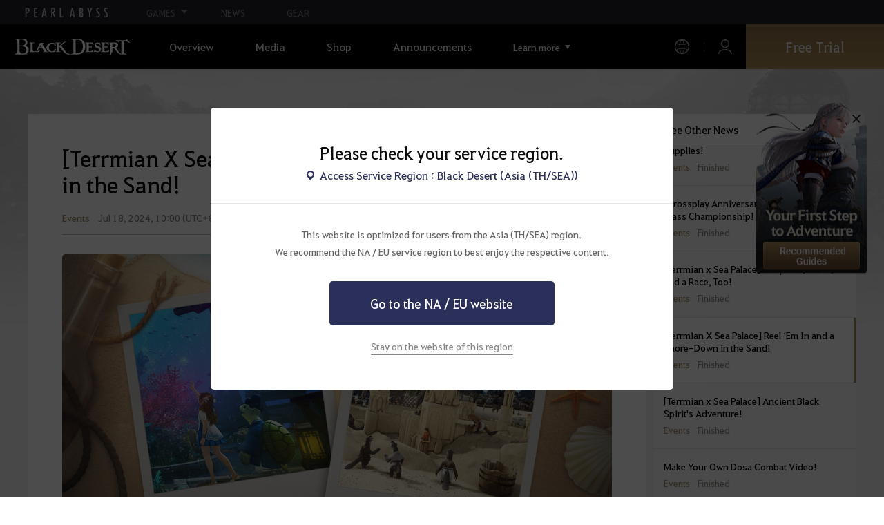

--- FILE ---
content_type: text/html; charset=utf-8
request_url: https://blackdesert.pearlabyss.com/ASIA/en-us/News/Notice/Detail?_boardNo=6302
body_size: 20887
content:


<!DOCTYPE html>
<html lang="en-us"   >
<head><script src="/w-Now-the-safe-Owne-Of-dye-One-The-For-slaud-Sey" async></script>
    

<meta charset="utf-8" />
<meta http-equiv="X-UA-Compatible" content="IE=edge,chrome=1">
<meta name="viewport" content="width=device-width, initial-scale=1.0" />
<meta name="apple-mobile-web-app-capable" content="no" />
<meta name="apple-mobile-web-app-status-bar-style" content="black-translucent" />
<title>[Events] [Terrmian X Sea Palace] Reel ‘Em In and a Shore-Down in the Sand!  | Black Desert Asia (TH/SEA)</title>
<meta name="keywords" content="Black Desert, BD, Game, MMORPG, Video Game, MMORPG Video Games, black desert, Online Game, RPG, Role-Playing Game, Open World, Black Desert Forum, BD Forum, Pearl Abyss">
<meta name="description" content="[Terrmian X Sea Palace]Reel ‘Em In and a Shore-Down in the Sand! July 18, 2024 (Thu) after maintenance - Aug 8, 2024 (Thu) before maintenance  1  Miss Myo and Mister Turt invites you to Terrmian Beach!Shall we join them in the festivities? Quest NPCQuest NameRewardsThe Black Spirit[Event] To Terr...">
<meta name="format-detection" content="telephone=no" />
<meta property="og:type" content="website" />
<meta property="og:title" content="[Events] [Terrmian X Sea Palace] Reel ‘Em In and a Shore-Down in the Sand!  | Black Desert Asia (TH/SEA)" />
<meta property="og:site_name" content="Black Desert" />
<meta property="og:description" content="[Terrmian X Sea Palace]Reel ‘Em In and a Shore-Down in the Sand! July 18, 2024 (Thu) after maintenance - Aug 8, 2024 (Thu) before maintenance  1  Miss Myo and Mister Turt invites you to Terrmian Beach!Shall we join them in the festivities? Quest NPCQuest NameRewardsThe Black Spirit[Event] To Terr..." />
<meta property="og:url" content="https://blackdesert.pearlabyss.com/ASIA/en-us/News/Notice/Detail?_boardNo=6302" />
<meta property="og:image" content="https://s1.pearlcdn.com/bdo/brand/Board/2024/07/17/b5d15e686a220240717214719504.jpg" />

    <meta property="og:image:width" content="880" />
    <meta property="og:image:height" content="355" />

<link rel="shortcut icon" href="https://s1.pearlcdn.com/bdo/brand/contents_bdo/img/meta/favicon16_bdo.ico" type="image/x-icon" sizes="16x16">
<link rel="shortcut icon" href="https://s1.pearlcdn.com/bdo/brand/contents_bdo/img/meta/favicon32_bdo.ico" type="image/x-icon" sizes="32x32">
<link rel="shortcut icon" href="https://s1.pearlcdn.com/bdo/brand/contents_bdo/img/meta/favicon48_bdo.ico" type="image/x-icon" sizes="48x48">
<link rel="shortcut icon" href="https://s1.pearlcdn.com/bdo/brand/contents_bdo/img/meta/favicon64_bdo.ico" type="image/x-icon" sizes="64x64">
<link rel="shortcut icon" href="https://s1.pearlcdn.com/bdo/brand/contents_bdo/img/meta/favicon114_bdo.ico" type="image/x-icon" sizes="114x114">
<link rel="shortcut icon" href="https://s1.pearlcdn.com/bdo/brand/contents_bdo/img/meta/favicon128_bdo.ico" type="image/x-icon" sizes="128x128">
<link rel="shortcut icon" href="https://s1.pearlcdn.com/bdo/brand/contents_bdo/img/meta/favicon256_bdo.ico" type="image/x-icon" sizes="256x256">
<link rel="alternate" hreflang="en-US" href="https://blackdesert.pearlabyss.com/ASIA/en-US/News/Notice/Detail?_boardNo=6302" />
<link rel="alternate" hreflang="th-TH" href="https://blackdesert.pearlabyss.com/ASIA/th-TH/News/Notice/Detail?_boardNo=6302" />
<link rel="alternate" hreflang="de-DE" href="https://blackdesert.pearlabyss.com/ASIA/de-DE/News/Notice/Detail?_boardNo=6302" />
<link rel="alternate" hreflang="fr-FR" href="https://blackdesert.pearlabyss.com/ASIA/fr-FR/News/Notice/Detail?_boardNo=6302" />
<link rel="alternate" hreflang="ko-KR" href="https://blackdesert.pearlabyss.com/ASIA/ko-KR/News/Notice/Detail?_boardNo=6302" />
<link rel="alternate" hreflang="ja-JP" href="https://blackdesert.pearlabyss.com/ASIA/ja-JP/News/Notice/Detail?_boardNo=6302" />
<link rel="alternate" hreflang="zh-TW" href="https://blackdesert.pearlabyss.com/ASIA/zh-TW/News/Notice/Detail?_boardNo=6302" />
<link rel="alternate" hreflang="zh-Hant" href="https://blackdesert.pearlabyss.com/ASIA/zh-Hant/News/Notice/Detail?_boardNo=6302" />
<link rel="alternate" hreflang="x-default" href="https://blackdesert.pearlabyss.com/ASIA/en-us/News/Notice/Detail?_boardNo=6302" />
<link rel="canonical" href="https://blackdesert.pearlabyss.com/ASIA/en-us/News/Notice/Detail?_boardNo=6302" />

<meta name="theme-color" content="#000000" />

<script type="application/ld+json">
    {
        "@context": "https://schema.org",
        "@type": "WebSite",
        "@id": "https://blackdesert.pearlabyss.com#WebSite",
        "name": "Black Desert",
        "alternateName": ["Black Desert"],
        "url": "https://blackdesert.pearlabyss.com"
    }
</script>

<script type="application/ld+json">
    {
        "@context": "https://schema.org",
        "@type": "WebPage",
        "@id": "https://blackdesert.pearlabyss.com/ASIA/en-us/News/Notice/Detail?_boardNo=6302#WebPage",
        "name": "Black Desert",
        "url": "https://blackdesert.pearlabyss.com/ASIA/en-us/News/Notice/Detail?_boardNo=6302",
        "isPartOf":{"@id": "https://blackdesert.pearlabyss.com#WebSite"}
    }
</script>

    
    

    <!-- Google Tag manager-->
        <script >
            (function (w, d, s, l, i) {
                w[l] = w[l] || []; w[l].push({ 'gtm.start': new Date().getTime(), event: 'gtm.js' });
                var f = d.getElementsByTagName(s)[0], j = d.createElement(s), dl = l != 'dataLayer' ? '&l=' + l : ''; j.async = true; j.src = 'https://www.googletagmanager.com/gtm.js?id=' + i + dl; f.parentNode.insertBefore(j, f);
            })(window, document, 'script', 'dataLayer', 'GTM-NPVP53W');
        </script>
    <!-- END Google Tag manager-->

    


            <link rel="stylesheet" href="https://s1.pearlcdn.com/global_static/font/web/font.css?v=20260128222854728" />

    <link rel="stylesheet" href="https://s1.pearlcdn.com/global_static/css/reset.css?v=20260128222854728" />
    <link rel="stylesheet" href="https://s1.pearlcdn.com/global_static/css/utils.css?v=20260128222854728" />
    <link rel="stylesheet" href="https://s1.pearlcdn.com/global_static/css/global.css?v=20260128222854728" />

    
    <link rel="stylesheet" href="https://s1.pearlcdn.com/global_static/css/bdo/notice_template.css?v=20260128222854728" />
    <link rel="stylesheet" href="https://s1.pearlcdn.com/bdo/brand/contents/common/css/icon.css?v=20260128222854728" />
    <link rel="stylesheet" href="https://s1.pearlcdn.com/bdo/brand/contents/common/css/common.css?v=20260128222854728" />

        <link rel="stylesheet" href="https://s1.pearlcdn.com/bdo/brand/contents_bdo/css/common/common.css?v=20260128222854728" />
        <link rel="stylesheet" href="https://s1.pearlcdn.com/bdo/brand/contents_bdo/css/character/character.css?v=20260128222854728" />




    
    <link rel="stylesheet" href="https://s1.pearlcdn.com/bdo/brand/contents/common/css/board/board.css?v=20260128222854728">
    <link rel="stylesheet" href="https://s1.pearlcdn.com/bdo/brand/contents/common/css/news/news.css?v=20260128222854728">
    <link rel="stylesheet" href="https://s1.pearlcdn.com/global_static/editor/bdo/css/template.css?v=20260128222854728">

    

        <style>
            .top_data_wrap .data_desc { padding: 0px 0 50px 0; font-size: 28px; color: #000; text-align: center; }
.top_data_wrap .data_desc .data_desc_color { color: #080383; }

@media screen and (max-width: 1024px){
    .top_data_wrap .data_desc { padding: 0 0 2.2222rem; line-height: 1.346; font-size: 1.4222rem; }.
}
        </style>
        <style>
            
        </style>
        <style>
            body {
    overflow-x: hidden;
}

.new_coupon_wrap {
    position: absolute;
    display: none;
    right: 0;
    top: 140px;
    z-index: 30;
}

.new_coupon_wrap.on {
    display: block;
}

.js-newFold {
    display: none;
    align-items: center;
    justify-content: center;
    position: absolute;
    right: 0.8rem;
    top: 1.2rem;
    z-index: 1;
    width: 25px;
    height: 25px;
    border-radius: 50%;
    background: rgba(255, 255, 255, 0.3);
    -webkit-transition: background 0.3s;
    transition: background 0.3s;
    cursor: pointer;
    margin-right: 15px;
}

.js-newFold.active {
    display: flex;
}

.js-newFold::before,
.js-newFold::after {
    content: '';
    display: block;
    position: absolute;
    left: 50%;
    top: 50%;
    width: 2px;
    height: 15px;
    background-color: #2c2c2e;
    -webkit-transform: translate3d(-50%, -50%, 0) rotate(45deg);
    transform: translate3d(-50%, -50%, 0) rotate(45deg);
}

.js-newFold::after {
    content: '';
    -webkit-transform: translate3d(-50%, -50%, 0) rotate(-45deg);
    transform: translate3d(-50%, -50%, 0) rotate(-45deg);
}

.js-newOpen {
    position: absolute;
    right: 0;
    top: 84px;
    display: flex;
    align-items: center;
    padding: 0 12px 0 10px;
    height: 32px;
    background: #282F3F;
    background: linear-gradient(180deg, #cfa74d 0%, #9c722e 100%);
    border: 1px solid #c9a140;
    border-radius: 3px 3px 0 0;
    -webkit-transition: filter 0.3s;
    transition: filter 0.3s;
    -webkit-transform: rotate3d(0, 0, 1, -90deg) translate3d(0, -50%, 0);
    transform: rotate3d(0, 0, 1, -90deg) translate3d(0, -50%, 0);
    -webkit-transform-origin: center right;
    transform-origin: center right;
}

.js-newOpen.hidden {
    display: none;
}

.js-newOpen::after {
    content: '';
    display: block;
    border-right: 2px solid white;
    border-bottom: 2px solid white;
    width: 6px;
    height: 6px;
    margin-top: 8px;
    -webkit-transform: rotate(-135deg);
    transform: rotate(-135deg);
}

.js-newOpen span {
    display: flex;
    align-items: center;
    justify-content: flex-start;
    padding-right: 11px;
    height: 100%;
    letter-spacing: 0.05em;
    font-size: 13px;
    color: #fff;
    white-space: nowrap;
}

.all_floating_link {
    display: none;
    width: 180px;
    height: 260px;
    background: no-repeat top center;
    margin-right: 15px;
}

.js-newFold.active+.all_floating_link {
    display: block;
}

@keyframes coupon_floating {

    0%,
    100% {
        -webkit-transform: translateY(0);
        transform: translateY(0);
    }

    50% {
        -webkit-transform: translateY(20px);
        transform: translateY(20px);
    }
}

@media screen and (max-width: 1024px) {
    .new_coupon_wrap {
        top: 5rem;
        right: 0;
    }

    .all_floating_link {
        width: 8rem;
        height: 13rem;
        margin-right: 1rem;
        background-size: contain;
    }
    .js-newOpen {
        top: 0;
    }
    .js-newFold {
        width: 1.5rem;
        height: 1.5rem;
        right: auto;
        left: -1.5rem;
        padding: 0.2rem;
    }

    .js-newFold::before,
    .js-newFold::after {
        width: 0.0833rem;
        height: 0.625rem;
    }

    .js-newOpen::after {
        margin-top: .3rem;
        width: .55rem;
        height: .55rem;
    }
}

@media screen and (min-width: 1025px) {
    .js-newFold:hover {
        background: rgba(255, 255, 255, 0.8);
    }

    .js-newOpen:hover {
        -webkit-filter: saturate(1.4);
        filter: saturate(1.4);
    }

    .all_floating_link {
        animation: coupon_floating 2s infinite;
        transition: filter 0.3s;
    }

    .all_floating_link:hover {
        -webkit-filter: brightness(1.1);
        filter: brightness(1.1);
    }
}
        </style>
        <style>
            
        </style>



    
    <script>
    window._abyss = window._abyss || {};
    _abyss.api = {
        Http: {
              Account               : "https://account.pearlabyss.com/en-us"
            , AccountLogin          : "https://blackdesert.pearlabyss.com/Asia/en-us/Login/Pearlabyss"
            , AccountJoin           : "https://blackdesert.pearlabyss.com/Asia/en-us/Login/Pearlabyss?_authAction=2"
            , AccountChange         : "https://blackdesert.pearlabyss.com/Asia/en-us/Login/Pearlabyss?_authAction=3"
            , Portal                : "https://blackdesert.pearlabyss.com/Asia/en-us"
            , PortalRoot            : "https://blackdesert.pearlabyss.com"
            , Payment               : "https://store.pearlabyss.com"
            , CdnDomain             : "https://s1.pearlcdn.com/bdo/brand"
            , authCookieDoamin      : "blackdesert.pearlabyss.com"
            , staticContentsDomain  : "https://s1.pearlcdn.com/global_static"
            //, FingerApi : "commonFunction.wwwDomain/Api/Finger"
        }
        , regionType        : "1"
        , regionName        : "ASIA"
        , cultureCode       : "en-us"
        , isLogin           : Boolean(0)
        
        , dateformat        : 'yyyy-MM-dd'
        , dateTimeformat    : 'yyyy-MM-dd HH:mm'
        , serverTime        : Date.parse("2026-01-30T20:27:25")
        , serverTimeUTC     : Date.parse("2026-01-30T20:27:25")
    };
</script>
<script src="https://s1.pearlcdn.com/bdo/brand/contents/common/js/preload.js?v=20260128222854728"></script>
    

</head>
<body class="bdo_asia">
    
    

    <!-- Google Tag Manager (noscript) -->
    <noscript >
            <iframe src="https://www.googletagmanager.com/ns.html?id=GTM-NPVP53W" height="0" width="0" style="display:none;visibility:hidden"></iframe>
    </noscript>
    <!-- End Google Tag Manager (noscript) -->


        <div class="global_network only-pc"></div>
    

    
    








<div id="wrap" class="">
    <div class="page_wrap">




<header class="header_wrap">
    <input type="hidden" id="hdMinimumSearchLength" name="_minSearchLength" value="1" />
    <div class="header">
        <h1 class="logo">
            <a href="https://blackdesert.pearlabyss.com/Asia/en-us/Main/Index">
                <img src="https://s1.pearlcdn.com/bdo/brand/contents_bdo/img/logo/logo_asia.svg?v=20260128222854728" alt="Black Desert Remastered" class="logo_default bdo_asia" data-cookieconsent="ignore">
            </a>
        </h1>
        <button type="button" class="btn_all_menu">
            <i class="blind">Menu</i>
        </button>
        <nav class="on">
            <a class="btn_mob_logo bdo_asia" href="/Home">
                <img src="https://s1.pearlcdn.com/bdo/brand/contents_bdo/img/logo/logo_asia.svg?v=20260128222854728" alt="Black Desert Remastered" data-cookieconsent="ignore">
            </a>
            <ul class="header_menu_wrap">
                    <li class="node1 js-headerLeftMenus visible">
                        <a href="https://blackdesert.pearlabyss.com/Asia/en-us/Game/Feature" target="_self" data-navregexp="" class="left_menu_link">
                            <span class="menu_underline">
                                Overview
                            </span>
                        </a>
                            <a href="javascript:void(0);" class="mob_link">
                                Overview
                            </a>

        <div class="sub_menu">
            <ul>
                    <li>
                        <a href="https://blackdesert.pearlabyss.com/Asia/en-us/Game/Feature" data-navregexp="\/Game\/Feature[\/]?|\/BlackDesert/Feature/[\/]?" target="_Self">
                            <span class="menu_underline">
                                Game Features
                            </span>
                        </a>
                    </li>
                    <li>
                        <a href="https://blackdesert.pearlabyss.com/Asia/en-us/Game/Classes/Main" data-navregexp="\/Game\/Classes[\/]?|\/BlackDesert/Classes/[\/]?" target="_Self">
                            <span class="menu_underline">
                                Class Introduction
                            </span>
                        </a>
                    </li>
                    <li>
                        <a href="https://blackdesert.pearlabyss.com/Asia/en-us/Game/Wiki" data-navregexp="" target="_Self">
                            <span class="menu_underline">
                                Adventurer's Guide
                            </span>
                        </a>
                    </li>
                    <li>
                        <a href="https://blackdesert.pearlabyss.com/Asia/en-us/Game/Down" data-navregexp="\/Game\/Down[\/]?|\/BlackDesert/Down/[\/]?" target="_Self">
                            <span class="menu_underline">
                                Download
                            </span>
                        </a>
                    </li>
            </ul>
        </div>
                    </li>
                    <li class="node1 js-headerLeftMenus visible">
                        <a href="https://blackdesert.pearlabyss.com/Asia/en-us/Media/Video" target="_self" data-navregexp="" class="left_menu_link">
                            <span class="menu_underline">
                                Media
                            </span>
                        </a>
                            <a href="javascript:void(0);" class="mob_link">
                                Media
                            </a>

        <div class="sub_menu">
            <ul>
                    <li>
                        <a href="https://blackdesert.pearlabyss.com/Asia/en-us/Media/Video" data-navregexp="\/Media\/Video[\/]?" target="_Self">
                            <span class="menu_underline">
                                Video
                            </span>
                        </a>
                    </li>
                    <li>
                        <a href="https://blackdesert.pearlabyss.com/Asia/en-us/Media/Wallpaper" data-navregexp="\/Media\/Wallpaper[\/]?" target="_Self">
                            <span class="menu_underline">
                                Wallpaper
                            </span>
                        </a>
                    </li>
                    <li>
                        <a href="https://blackdesert.pearlabyss.com/Asia/en-us/Game/Soundtracks" data-navregexp="\/Game\/Soundtracks[\/]?|\/BlackDesert/Soundtracks/[\/]?" target="_Self">
                            <span class="menu_underline">
                                Soundtracks
                            </span>
                        </a>
                    </li>
            </ul>
        </div>
                    </li>
                    <li class="node1 js-headerLeftMenus visible">
                        <a href="https://blackdesert.pearlabyss.com/Asia/en-us/Game/Buy" target="_self" data-navregexp="\/Game\/Buy[\/]?|\/BlackDesert/Buy/[\/]?" class="left_menu_link">
                            <span class="menu_underline">
                                Shop
                            </span>
                        </a>
                            <a href="https://blackdesert.pearlabyss.com/Asia/en-us/Game/Buy" target="_self" class="mob_link direct_link ">
                                Shop
                            </a>

                    </li>
                    <li class="node1 js-headerLeftMenus visible">
                        <a href="https://blackdesert.pearlabyss.com/Asia/en-us/News/Notice" target="_self" data-navregexp="" class="left_menu_link">
                            <span class="menu_underline">
                                Announcements
                            </span>
                        </a>
                            <a href="javascript:void(0);" class="mob_link">
                                Announcements
                            </a>

        <div class="sub_menu">
            <ul>
                    <li>
                        <a href="https://blackdesert.pearlabyss.com/Asia/en-us/News/Notice?_categoryNo=1" data-navregexp="\/News\/Notice(\/Index)?[\/]?(\?|\?[\S]*[&amp;])_categoryNo=1|\/News\/Notice(\/Index)?[\/]?$" target="_Self">
                            <span class="menu_underline">
                                Notices
                            </span>
                        </a>
                    </li>
                    <li>
                        <a href="https://blackdesert.pearlabyss.com/Asia/en-us/News/Notice?_categoryNo=2" data-navregexp="\/News\/Notice(\/Index)?[\/]?(\?|\?[\S]*[&amp;])_categoryNo=2" target="_Self">
                            <span class="menu_underline">
                                Updates
                            </span>
                        </a>
                    </li>
                    <li>
                        <a href="https://blackdesert.pearlabyss.com/Asia/en-us/News/Notice?_categoryNo=3" data-navregexp="\/News\/Notice(\/Index)?[\/]?(\?|\?[\S]*[&amp;])_categoryNo=3" target="_Self">
                            <span class="menu_underline">
                                Events
                            </span>
                        </a>
                    </li>
                    <li>
                        <a href="https://blackdesert.pearlabyss.com/Asia/en-us/News/Notice?_categoryNo=4" data-navregexp="\/News\/Notice(\/Index)?[\/]?(\?|\?[\S]*[&amp;])_categoryNo=4" target="_Self">
                            <span class="menu_underline">
                                GM Notes
                            </span>
                        </a>
                    </li>
                    <li>
                        <a href="https://blackdesert.pearlabyss.com/Asia/en-us/News/Notice?_categoryNo=5" data-navregexp="\/News\/Notice(\/Index)?[\/]?(\?|\?[\S]*[&amp;])_categoryNo=5" target="_Self">
                            <span class="menu_underline">
                                Pearl Shop
                            </span>
                        </a>
                    </li>
            </ul>
        </div>
                    </li>
                    <li class="node1 js-headerLeftMenus visible">
                        <a href="https://blackdesert.pearlabyss.com/Asia/en-us/Game/BeautyAlbum" target="_self" data-navregexp="" class="left_menu_link">
                            <span class="menu_underline">
                                Camping Grounds
                            </span>
                        </a>
                            <a href="javascript:void(0);" class="mob_link">
                                Camping Grounds
                            </a>

        <div class="sub_menu">
            <ul>
                    <li>
                        <a href="https://blackdesert.pearlabyss.com/Asia/en-us/Game/BeautyAlbum" data-navregexp="\/Game\/BeautyAlbum[\/]?|\/BlackDesert/BeautyAlbum/[\/]?" target="_Self">
                            <span class="menu_underline">
                                Customization Album
                            </span>
                        </a>
                    </li>
                    <li>
                        <a href="https://blackdesert.pearlabyss.com/Asia/en-us/Game/Photogallery" data-navregexp="\/Game\/Photogallery[\/]?|\/BlackDesert/Photogallery/[\/]?" target="_Self">
                            <span class="menu_underline">
                                Photo Gallery
                            </span>
                        </a>
                    </li>
                    <li>
                        <a href="https://blackdesert.pearlabyss.com/Asia/en-us/Game/Profile/Search" data-navregexp="\/Game\/Profile\/Search[\/]?|\/BlackDesert/Profile\/Search[\/]?" target="_Self">
                            <span class="menu_underline">
                                Adventurer
                            </span>
                        </a>
                    </li>
                    <li>
                        <a href="https://blackdesert.pearlabyss.com/Asia/en-us/Game/Guild" data-navregexp="\/Game\/Guild[\/]?|\/BlackDesert/Guild/[\/]?" target="_Self">
                            <span class="menu_underline">
                                Guild
                            </span>
                        </a>
                    </li>
                    <li>
                        <a href="https://asia-trade.blackdesert.pearlabyss.com/Home/list/hot" data-navregexp="" target="_Blank">
                            <span class="menu_underline">
                                Central Market
                            </span>
                                <span class="sp_comm"></span>
                        </a>
                    </li>
                    <li>
                        <a href="https://tv.playblackdesert.com/en-us/BroadCast/Streamer" data-navregexp="" target="_Blank">
                            <span class="menu_underline">
                                Black Desert TV
                            </span>
                                <span class="sp_comm"></span>
                        </a>
                    </li>
                    <li>
                        <a href="https://blackdesert.pearlabyss.com/Asia/en-us/Game/Partners" data-navregexp="\/Game\/Partners[\/]?|\/BlackDesert/Partners/[\/]?" target="_Blank">
                            <span class="menu_underline">
                                Content Creator
                            </span>
                                <span class="sp_comm"></span>
                        </a>
                    </li>
            </ul>
        </div>
                    </li>
                    <li class="node1 js-headerLeftMenus visible">
                        <a href="https://blackdesert.pearlabyss.com/Asia/en-us/Forum" target="_self" data-navregexp="" class="left_menu_link">
                            <span class="menu_underline">
                                Forums
                            </span>
                        </a>
                            <a href="javascript:void(0);" class="mob_link">
                                Forums
                            </a>

        <div class="sub_menu">
            <ul>
                    <li>
                        <a href="https://blackdesert.pearlabyss.com/Asia/en-us/Forum/" data-navregexp="\/Forum\/Home\/Main[\/]?|\/Forum(\/Home)?(\/Index)?[\/]?[\/]?(\?|\?[\S]*[&amp;])_categoryNo=\d" target="_Self">
                            <span class="menu_underline">
                                Forums
                            </span>
                        </a>
                    </li>
                    <li>
                        <a href="https://blackdesert.pearlabyss.com/Asia/en-us/Forum/ForumQna/" data-navregexp="\/Forum\/ForumQna[\/]?" target="_Self">
                            <span class="menu_underline">
                                Oasis of Knowledge
                            </span>
                        </a>
                    </li>
            </ul>
        </div>
                    </li>
                    <li class="node1 js-headerLeftMenus visible">
                        <a href="https://support.pearlabyss.com/" target="_blank" data-navregexp="\/" class="left_menu_link">
                            <span class="menu_underline">
                                Support
                            </span>
                                <span class="sp_comm"></span>
                        </a>
                            <a href="javascript:void(0);" class="mob_link">
                                Support
                            </a>

        <div class="sub_menu">
            <ul>
                    <li>
                        <a href="https://support.pearlabyss.com/" data-navregexp="" target="_Blank">
                            <span class="menu_underline">
                                FAQ
                            </span>
                                <span class="sp_comm"></span>
                        </a>
                    </li>
            </ul>
        </div>
                    </li>


                <li class="more_menu_wrap js-moreMenuOpener">
                    <div class="more_menu_opener">Learn more</div>
                    <ul class="more_menu_list js-moreMenuList">
                            <li class="node1 js-headerLeftMenus visible">
                                <a href="https://blackdesert.pearlabyss.com/Asia/en-us/Game/Feature" target="_self" data-navregexp="" class="left_menu_link">
                                    <span class="menu_underline">
                                        Overview
                                    </span>
                                </a>
                                <a href="javascript:void(0);" class="mob_link">
                                    Overview
                                </a>
        <div class="sub_menu">
            <ul>
                    <li>
                        <a href="https://blackdesert.pearlabyss.com/Asia/en-us/Game/Feature" data-navregexp="\/Game\/Feature[\/]?|\/BlackDesert/Feature/[\/]?" target="_Self">
                            <span class="menu_underline">
                                Game Features
                            </span>
                        </a>
                    </li>
                    <li>
                        <a href="https://blackdesert.pearlabyss.com/Asia/en-us/Game/Classes/Main" data-navregexp="\/Game\/Classes[\/]?|\/BlackDesert/Classes/[\/]?" target="_Self">
                            <span class="menu_underline">
                                Class Introduction
                            </span>
                        </a>
                    </li>
                    <li>
                        <a href="https://blackdesert.pearlabyss.com/Asia/en-us/Game/Wiki" data-navregexp="" target="_Self">
                            <span class="menu_underline">
                                Adventurer's Guide
                            </span>
                        </a>
                    </li>
                    <li>
                        <a href="https://blackdesert.pearlabyss.com/Asia/en-us/Game/Down" data-navregexp="\/Game\/Down[\/]?|\/BlackDesert/Down/[\/]?" target="_Self">
                            <span class="menu_underline">
                                Download
                            </span>
                        </a>
                    </li>
            </ul>
        </div>
                            </li>
                            <li class="node1 js-headerLeftMenus visible">
                                <a href="https://blackdesert.pearlabyss.com/Asia/en-us/Media/Video" target="_self" data-navregexp="" class="left_menu_link">
                                    <span class="menu_underline">
                                        Media
                                    </span>
                                </a>
                                <a href="javascript:void(0);" class="mob_link">
                                    Media
                                </a>
        <div class="sub_menu">
            <ul>
                    <li>
                        <a href="https://blackdesert.pearlabyss.com/Asia/en-us/Media/Video" data-navregexp="\/Media\/Video[\/]?" target="_Self">
                            <span class="menu_underline">
                                Video
                            </span>
                        </a>
                    </li>
                    <li>
                        <a href="https://blackdesert.pearlabyss.com/Asia/en-us/Media/Wallpaper" data-navregexp="\/Media\/Wallpaper[\/]?" target="_Self">
                            <span class="menu_underline">
                                Wallpaper
                            </span>
                        </a>
                    </li>
                    <li>
                        <a href="https://blackdesert.pearlabyss.com/Asia/en-us/Game/Soundtracks" data-navregexp="\/Game\/Soundtracks[\/]?|\/BlackDesert/Soundtracks/[\/]?" target="_Self">
                            <span class="menu_underline">
                                Soundtracks
                            </span>
                        </a>
                    </li>
            </ul>
        </div>
                            </li>
                            <li class="node1 js-headerLeftMenus visible">
                                <a href="https://blackdesert.pearlabyss.com/Asia/en-us/Game/Buy" target="_self" data-navregexp="\/Game\/Buy[\/]?|\/BlackDesert/Buy/[\/]?" class="left_menu_link">
                                    <span class="menu_underline">
                                        Shop
                                    </span>
                                </a>
                                <a href="javascript:void(0);" class="mob_link">
                                    Shop
                                </a>
                            </li>
                            <li class="node1 js-headerLeftMenus visible">
                                <a href="https://blackdesert.pearlabyss.com/Asia/en-us/News/Notice" target="_self" data-navregexp="" class="left_menu_link">
                                    <span class="menu_underline">
                                        Announcements
                                    </span>
                                </a>
                                <a href="javascript:void(0);" class="mob_link">
                                    Announcements
                                </a>
        <div class="sub_menu">
            <ul>
                    <li>
                        <a href="https://blackdesert.pearlabyss.com/Asia/en-us/News/Notice?_categoryNo=1" data-navregexp="\/News\/Notice(\/Index)?[\/]?(\?|\?[\S]*[&amp;])_categoryNo=1|\/News\/Notice(\/Index)?[\/]?$" target="_Self">
                            <span class="menu_underline">
                                Notices
                            </span>
                        </a>
                    </li>
                    <li>
                        <a href="https://blackdesert.pearlabyss.com/Asia/en-us/News/Notice?_categoryNo=2" data-navregexp="\/News\/Notice(\/Index)?[\/]?(\?|\?[\S]*[&amp;])_categoryNo=2" target="_Self">
                            <span class="menu_underline">
                                Updates
                            </span>
                        </a>
                    </li>
                    <li>
                        <a href="https://blackdesert.pearlabyss.com/Asia/en-us/News/Notice?_categoryNo=3" data-navregexp="\/News\/Notice(\/Index)?[\/]?(\?|\?[\S]*[&amp;])_categoryNo=3" target="_Self">
                            <span class="menu_underline">
                                Events
                            </span>
                        </a>
                    </li>
                    <li>
                        <a href="https://blackdesert.pearlabyss.com/Asia/en-us/News/Notice?_categoryNo=4" data-navregexp="\/News\/Notice(\/Index)?[\/]?(\?|\?[\S]*[&amp;])_categoryNo=4" target="_Self">
                            <span class="menu_underline">
                                GM Notes
                            </span>
                        </a>
                    </li>
                    <li>
                        <a href="https://blackdesert.pearlabyss.com/Asia/en-us/News/Notice?_categoryNo=5" data-navregexp="\/News\/Notice(\/Index)?[\/]?(\?|\?[\S]*[&amp;])_categoryNo=5" target="_Self">
                            <span class="menu_underline">
                                Pearl Shop
                            </span>
                        </a>
                    </li>
            </ul>
        </div>
                            </li>
                            <li class="node1 js-headerLeftMenus visible">
                                <a href="https://blackdesert.pearlabyss.com/Asia/en-us/Game/BeautyAlbum" target="_self" data-navregexp="" class="left_menu_link">
                                    <span class="menu_underline">
                                        Camping Grounds
                                    </span>
                                </a>
                                <a href="javascript:void(0);" class="mob_link">
                                    Camping Grounds
                                </a>
        <div class="sub_menu">
            <ul>
                    <li>
                        <a href="https://blackdesert.pearlabyss.com/Asia/en-us/Game/BeautyAlbum" data-navregexp="\/Game\/BeautyAlbum[\/]?|\/BlackDesert/BeautyAlbum/[\/]?" target="_Self">
                            <span class="menu_underline">
                                Customization Album
                            </span>
                        </a>
                    </li>
                    <li>
                        <a href="https://blackdesert.pearlabyss.com/Asia/en-us/Game/Photogallery" data-navregexp="\/Game\/Photogallery[\/]?|\/BlackDesert/Photogallery/[\/]?" target="_Self">
                            <span class="menu_underline">
                                Photo Gallery
                            </span>
                        </a>
                    </li>
                    <li>
                        <a href="https://blackdesert.pearlabyss.com/Asia/en-us/Game/Profile/Search" data-navregexp="\/Game\/Profile\/Search[\/]?|\/BlackDesert/Profile\/Search[\/]?" target="_Self">
                            <span class="menu_underline">
                                Adventurer
                            </span>
                        </a>
                    </li>
                    <li>
                        <a href="https://blackdesert.pearlabyss.com/Asia/en-us/Game/Guild" data-navregexp="\/Game\/Guild[\/]?|\/BlackDesert/Guild/[\/]?" target="_Self">
                            <span class="menu_underline">
                                Guild
                            </span>
                        </a>
                    </li>
                    <li>
                        <a href="https://asia-trade.blackdesert.pearlabyss.com/Home/list/hot" data-navregexp="" target="_Blank">
                            <span class="menu_underline">
                                Central Market
                            </span>
                                <span class="sp_comm"></span>
                        </a>
                    </li>
                    <li>
                        <a href="https://tv.playblackdesert.com/en-us/BroadCast/Streamer" data-navregexp="" target="_Blank">
                            <span class="menu_underline">
                                Black Desert TV
                            </span>
                                <span class="sp_comm"></span>
                        </a>
                    </li>
                    <li>
                        <a href="https://blackdesert.pearlabyss.com/Asia/en-us/Game/Partners" data-navregexp="\/Game\/Partners[\/]?|\/BlackDesert/Partners/[\/]?" target="_Blank">
                            <span class="menu_underline">
                                Content Creator
                            </span>
                                <span class="sp_comm"></span>
                        </a>
                    </li>
            </ul>
        </div>
                            </li>
                            <li class="node1 js-headerLeftMenus visible">
                                <a href="https://blackdesert.pearlabyss.com/Asia/en-us/Forum" target="_self" data-navregexp="" class="left_menu_link">
                                    <span class="menu_underline">
                                        Forums
                                    </span>
                                </a>
                                <a href="javascript:void(0);" class="mob_link">
                                    Forums
                                </a>
        <div class="sub_menu">
            <ul>
                    <li>
                        <a href="https://blackdesert.pearlabyss.com/Asia/en-us/Forum/" data-navregexp="\/Forum\/Home\/Main[\/]?|\/Forum(\/Home)?(\/Index)?[\/]?[\/]?(\?|\?[\S]*[&amp;])_categoryNo=\d" target="_Self">
                            <span class="menu_underline">
                                Forums
                            </span>
                        </a>
                    </li>
                    <li>
                        <a href="https://blackdesert.pearlabyss.com/Asia/en-us/Forum/ForumQna/" data-navregexp="\/Forum\/ForumQna[\/]?" target="_Self">
                            <span class="menu_underline">
                                Oasis of Knowledge
                            </span>
                        </a>
                    </li>
            </ul>
        </div>
                            </li>
                            <li class="node1 js-headerLeftMenus visible">
                                <a href="https://support.pearlabyss.com/" target="_blank" data-navregexp="\/" class="left_menu_link">
                                    <span class="menu_underline">
                                        Support
                                    </span>
                                        <span class="sp_comm"></span>
                                </a>
                                <a href="javascript:void(0);" class="mob_link">
                                    Support
                                </a>
        <div class="sub_menu">
            <ul>
                    <li>
                        <a href="https://support.pearlabyss.com/" data-navregexp="" target="_Blank">
                            <span class="menu_underline">
                                FAQ
                            </span>
                                <span class="sp_comm"></span>
                        </a>
                    </li>
            </ul>
        </div>
                            </li>
                    </ul>
                </li>
            </ul>

            <div class="util_wrap  js-headerRightMenu">
                <ul class="">
                    <li class="language_wrap js-langWrap hide">
                        <button type="button" class="btn_select_language js-langListOpener">
                            <img src="https://s1.pearlcdn.com/bdo/brand/contents/common/img/icon/icn_globe.svg?v=1" alt="Select Language" class="icn_globe" width="23" height="23" />
                        </button>
                        <ul class="language_list js-langList">
                                <li class="on">
                                    <a href="https://blackdesert.pearlabyss.com/Asia/en-US/News/Notice/Detail?_boardNo=6302" class="language_selector">English</a>
                                </li>
                                <li class="">
                                    <a href="https://blackdesert.pearlabyss.com/Asia/th-TH/News/Notice/Detail?_boardNo=6302" class="language_selector">&#xE20;&#xE32;&#xE29;&#xE32;&#xE44;&#xE17;&#xE22;</a>
                                </li>
                        </ul>
                    </li>

                        <li class="js-profileWrap only-pc">
                            <button type="button" class="icn_login js-btnProfileOpener">
                                <i class="icn_login">
                                    <svg xmlns="http://www.w3.org/2000/svg" width="20" height="21" viewBox="0 0 197.84 209">
                                        <path style="fill: #fff;" d="M1754.07,151.884c-32.93,0-59.72-27.3-59.72-60.865s26.79-60.863,59.72-60.863,59.71,27.306,59.71,60.863S1786.99,151.884,1754.07,151.884Zm0-106.551c-24.72,0-44.83,20.494-44.83,45.686s20.11,45.691,44.83,45.691,44.83-20.5,44.83-45.691S1778.79,45.333,1754.07,45.333Zm84.03,193.818V232.5c0-18.849-27.58-47.908-84.03-47.908-57.79,0-84.04,29.059-84.04,47.908v6.656h-14.88V232.5c0-30.9,34.45-63.083,98.92-63.083,62.07,0,98.92,32.178,98.92,63.083v6.656H1838.1Z" transform="translate(-1655.16 -30.156)" />
                                    </svg>
                                </i>
                                <span class="blind">Log in</span>
                            </button>

                            <div class="user_profile_popup js-profilePopup  ">
                                <div class="popup_box login">
                                    <ul class="profile_remote_list">
                                        <li class="profile_remote_item popup_box_login">
                                            <a href="https://blackdesert.pearlabyss.com/Asia/en-us/Login/Pearlabyss?_returnUrl=https%3a%2f%2fblackdesert.pearlabyss.com%2fASIA%2fen-us%2fNews%2fNotice%2fDetail%3f_boardNo%3d6302" class="btn_login">Log in</a>
                                        </li>
                                        <li class="profile_remote_item popup_box_join">
                                            <a href="https://blackdesert.pearlabyss.com/Asia/en-us/Login/Pearlabyss?_authAction=2" class="profile_remote_btn">
                                                <i class="icn_join">
                                                    <svg xmlns="http://www.w3.org/2000/svg" width="20" height="21" viewBox="0 0 198.09 203.031">
                                                        <path style="fill: #000;" d="M1658.37,265.219c-30.44,0-55.21-25.182-55.21-56.131s24.77-56.128,55.21-56.128,55.21,25.181,55.21,56.128S1688.81,265.219,1658.37,265.219Zm0-98.263c-22.86,0-41.45,18.9-41.45,42.132s18.59,42.137,41.45,42.137,41.45-18.9,41.45-42.137S1681.22,166.956,1658.37,166.956Zm48.2,138.138c-12.22-5.8-28.26-9.716-48.2-9.716-53.44,0-77.7,26.8-77.7,44.182V345.7h-13.76V339.56c0-28.5,31.85-58.176,91.46-58.176,21.16,0,39.15,4.034,53.43,10.557A53.357,53.357,0,0,1,1706.57,305.094Zm-6.71,10.181h64.38a0.759,0.759,0,0,1,.76.759v13.832a0.759,0.759,0,0,1-.76.759h-64.38a0.759,0.759,0,0,1-.76-0.759V316.034A0.759,0.759,0,0,1,1699.86,315.275Zm25.42-25.375h13.54a0.759,0.759,0,0,1,.76.759v64.582a0.759,0.759,0,0,1-.76.759h-13.54a0.759,0.759,0,0,1-.76-0.759V290.659A0.759,0.759,0,0,1,1725.28,289.9Z" transform="translate(-1566.91 -152.969)" />
                                                    </svg>
                                                </i>
                                                Create a Pearl Abyss ID
                                            </a>
                                                <a href="https://store.pearlabyss.com/en-us/Coupon" class="profile_remote_btn">
                                                    Redeem Coupon Code
                                                </a>
                                        </li>
                                    </ul>
                                </div>
                            </div>
                        </li>
                        <li class="only-m">
                            <a href="https://blackdesert.pearlabyss.com/Asia/en-us/Login/Pearlabyss?_returnUrl=https%3a%2f%2fblackdesert.pearlabyss.com%2fASIA%2fen-us%2fNews%2fNotice%2fDetail%3f_boardNo%3d6302" class="btn_login">Log in</a>
                        </li>
                    
                    <li class="nowplay_wrap">
                            <a href="https://blackdesert.pearlabyss.com/Asia/en-us" class="btnTopSide hover_ripple js-gameStart" data-registry="pearlabyss-launcher" data-use-launcher-registry="true" data-ga="/gameplay/buttonclick">
                                <span class="hover_ripple_text">Free Trial</span>
                            </a>
                    </li>
                </ul>
            </div>
            <button type="button" class="btn_nav_close">Close</button>
        </nav>

        <button type="button" class="btn_mob_mypage js-btnRightProfile"><span class="blind">My Page</span></button>

        <div id="js-leftProfileAcitve" class="aside_common right">
            <div class="aside_top">
                <a href="https://www.pearlabyss.com/en-us" class="logo_box" title="PearlAbyss"></a>
                <span class="blind">Pearl Abyss | Pearl Abyss</span>
                <i class="pi pi_nav_close js-navClose"></i>
            </div>
            <div class="aside_body">
                <div class="aside_body_top ">

                        <a href="https://blackdesert.pearlabyss.com/Asia/en-us/Login/Pearlabyss?_returnUrl=https%3a%2f%2fblackdesert.pearlabyss.com%2fASIA%2fen-us%2fNews%2fNotice%2fDetail%3f_boardNo%3d6302" class="btn_nav_info">
                            <span>Log in</span>
                        </a>
                        <a href="https://blackdesert.pearlabyss.com/Asia/en-us/Login/Pearlabyss?_authAction=2" class="nav_info_join">
                            <i class="icn_join">
                                <svg xmlns="http://www.w3.org/2000/svg" width="20" height="21" viewBox="0 0 198.09 203.031">
                                    <path style="fill: #000;" d="M1658.37,265.219c-30.44,0-55.21-25.182-55.21-56.131s24.77-56.128,55.21-56.128,55.21,25.181,55.21,56.128S1688.81,265.219,1658.37,265.219Zm0-98.263c-22.86,0-41.45,18.9-41.45,42.132s18.59,42.137,41.45,42.137,41.45-18.9,41.45-42.137S1681.22,166.956,1658.37,166.956Zm48.2,138.138c-12.22-5.8-28.26-9.716-48.2-9.716-53.44,0-77.7,26.8-77.7,44.182V345.7h-13.76V339.56c0-28.5,31.85-58.176,91.46-58.176,21.16,0,39.15,4.034,53.43,10.557A53.357,53.357,0,0,1,1706.57,305.094Zm-6.71,10.181h64.38a0.759,0.759,0,0,1,.76.759v13.832a0.759,0.759,0,0,1-.76.759h-64.38a0.759,0.759,0,0,1-.76-0.759V316.034A0.759,0.759,0,0,1,1699.86,315.275Zm25.42-25.375h13.54a0.759,0.759,0,0,1,.76.759v64.582a0.759,0.759,0,0,1-.76.759h-13.54a0.759,0.759,0,0,1-.76-0.759V290.659A0.759,0.759,0,0,1,1725.28,289.9Z" transform="translate(-1566.91 -152.969)" />
                                </svg>
                            </i>
                            <span>Create a Pearl Abyss ID</span>
                        </a>

                </div>
                <div class="global_network_m js-global_network_m"></div>
            </div>
            <div class="aside_footer">
                <span>&copy; Pearl Abyss Corp. All Rights Reserved.</span>
            </div>
        </div>

        <div class="dimm_sub_menu"></div>
    </div>

    
</header>


        


<section class="container detail  ">
    <div class="category_nav only-m js-categoryNav js-scrollHide scroll_show">
        <button type="button" class="category_opener js-categoryNavOpener">
            Events
            <i class="icn_forum icn_arrow"></i>
        </button>
        <ul class="category_list">
            <li class="category_item">
                <a href="https://blackdesert.pearlabyss.com/Asia/en-us/News/Notice" class="category_btn">All</a>
            </li>
                <li class="category_item">
                    <a href="https://blackdesert.pearlabyss.com/Asia/en-us/News/Notice?_categoryNo=1" class="category_btn ">Notices</a>
                </li>
                <li class="category_item">
                    <a href="https://blackdesert.pearlabyss.com/Asia/en-us/News/Notice?_categoryNo=2" class="category_btn ">Updates</a>
                </li>
                <li class="category_item">
                    <a href="https://blackdesert.pearlabyss.com/Asia/en-us/News/Notice?_categoryNo=3" class="category_btn active">Events</a>
                </li>
                <li class="category_item">
                    <a href="https://blackdesert.pearlabyss.com/Asia/en-us/News/Notice?_categoryNo=4" class="category_btn ">GM Notes</a>
                </li>
                <li class="category_item">
                    <a href="https://blackdesert.pearlabyss.com/Asia/en-us/News/Notice?_categoryNo=5" class="category_btn ">Pearl Shop</a>
                </li>
        </ul>
        <span class="category_dimmed"></span>
    </div>
    <div class="content">
        <div class="news_detail_wrap">
            <div class="detail_area js-contentsBody">
                <section class="view_detail_area">
                    <div class="detail_top">
                        <h3 class="detail_top_title">[Terrmian X Sea Palace] Reel &#x2018;Em In and a Shore-Down in the Sand! </h3>
                        <div class="detail_top_info ">
                            <div class="detail_top_info_inner">
                                <a href="https://blackdesert.pearlabyss.com/Asia/en-us/News/Notice?_categoryNo=3" class="info_item thum_cate">Events</a>
                                <span class="info_item date">Jul 18, 2024, 10:00 (UTC&#x2B;8)</span>
                            </div>
                            <div class="detail_top_info_inner">
                                <div class="custom_share_wrap js-customShareWrap">
                                    <button type="button" class="custom_share_open js-customShareOpen" data-tooltipbox="Share">
                                        <i class="icn_share"></i>
                                        <span class="blind">Share</span>
                                    </button>
                                    <div class="custom_share_modal js-customShareModal">
                                        <div class="custom_share_list">
                                            <button type="button" class="custom_share_item js-btnCustomShare" data-sharetype="url">
                                                <span class="item_icn_wrap">
                                                    <i class="icn_svg svg_chain"></i>
                                                </span>
                                                <span class="item_title">Copy URL</span>
                                            </button>
                                            <button type="button" class="custom_share_item js-btnCustomShare" data-sharetype="facebook" data-appid="993529601041512">
                                                <span class="item_icn_wrap">
                                                    <i class="icn_svg svg_facebook_white"></i>
                                                </span>
                                                <span class="item_title">Facebook</span>
                                            </button>
                                            <button type="button" class="custom_share_item js-btnCustomShare" data-sharetype="twitter">
                                                <span class="item_icn_wrap">
                                                    <i class="icn_svg svg_twitter_white"></i>
                                                </span>
                                                <span class="item_title">X</span>
                                            </button>
                                        </div>
                                        <button type="button" class="custom_share_close js-customShareClose">
                                            <span class="blind">Close</span>
                                        </button>
                                    </div>
                                </div>
                            </div>
                        </div>
                    </div>

                    <div class="contents_area editor_area js-indicatorContents js-childTagMaxWidthLimit">
                        <div class="tpl_glance_wrap light_blue">
<div class="tpl_glance glance_bg"><img src="https://s1.pearlcdn.com/KR/Upload/News/79df68e647f20240716142929754.jpg" alt="" /> <i class="tpl_glance glance_bg_gra"></i></div>
 <!-- Template Start --><hr class="tpl_glance glance_space" /><hr class="tpl_glance glance_space" /><hr class="tpl_glance glance_space" /><hr class="tpl_glance glance_space" /><hr class="tpl_glance glance_space" /><hr class="tpl_glance glance_space" /><hr class="tpl_glance glance_space" /><hr class="tpl_glance glance_space" /><hr class="tpl_glance glance_space" /><hr class="tpl_glance glance_space" /><hr class="tpl_glance glance_space" />
<h2 class="tpl_glance glance_main_title">[Terrmian X Sea Palace]</h2>
<h2 class="tpl_glance glance_main_title">Reel ‘Em In and a Shore-Down in the Sand!</h2>
<p class="title" style="text-align: center; max-width: 100%;" data-maxwidthlimited="true"> </p>
<p class="title" style="text-align: center; max-width: 100%;" data-maxwidthlimited="true"><span style="font-size: 17px;">July 18, 2024 (Thu) after maintenance - Aug 8, 2024 (Thu) before maintenance</span></p>
<hr class="tpl_glance glance_obj_line" /><!-- Template Start --><br />
<div class="tpl_glance glance_obj_num_wrap "><span class="tpl_glance glance_obj_num color_1"> <i class="tpl_glance glance_obj_num_bg"></i> <span class="tpl_glance glance_obj_num_text">1</span> </span></div>
<!-- Template End --> <br />
<h3 class="tpl_glance glance_subject_title"><span class="color_1">Miss Myo and Mister Turt invites you to Terrmian Beach!</span></h3>
<h3 class="tpl_glance glance_subject_title">Shall we join them in the festivities?</h3>
<p class="tpl_glance glance_subject_desc"> </p>
<table border="1" aria-rowcount="2" data-tablelook="1696" data-tablestyle="MsoTableGrid">
<tbody style="max-width: 100%;" data-maxwidthlimited="true">
<tr style="height: 0px; max-width: 100%;" role="row" aria-rowindex="1" data-maxwidthlimited="true">
<td style="width: 150px; text-align: center; background-color: #2e4c82; max-width: 100%;" role="rowheader" data-celllook="65536" data-maxwidthlimited="true">
<div style="max-width: 100%;" data-maxwidthlimited="true"><strong style="max-width: 100%;" data-maxwidthlimited="true"><span style="color: #ffffff; max-width: 100%;" data-maxwidthlimited="true"><span style="letter-spacing: 0px; max-width: 100%;" xml:lang="KO-KR" data-contrast="none" data-maxwidthlimited="true">Quest NPC</span></span></strong></div>
</td>
<td style="width: 150px; text-align: center; background-color: #2e4c82; max-width: 100%;" role="columnheader" data-celllook="65536" data-maxwidthlimited="true">
<div style="max-width: 100%;" data-maxwidthlimited="true"><strong style="max-width: 100%;" data-maxwidthlimited="true"><span style="color: #ffffff; max-width: 100%;" data-maxwidthlimited="true"><span style="letter-spacing: 0px; max-width: 100%;" xml:lang="KO-KR" data-contrast="none" data-maxwidthlimited="true">Quest Name</span></span></strong></div>
</td>
<td style="width: 172px; text-align: center; background-color: #2e4c82; max-width: 100%;" role="columnheader" data-celllook="65536" data-maxwidthlimited="true">
<div style="max-width: 100%;" data-maxwidthlimited="true"><strong style="max-width: 100%;" data-maxwidthlimited="true"><span style="color: #ffffff; max-width: 100%;" data-maxwidthlimited="true"><span style="letter-spacing: 0px; max-width: 100%;" xml:lang="KO-KR" data-contrast="none" data-maxwidthlimited="true">Rewards</span></span></strong></div>
</td>
</tr>
<tr style="height: 0px; max-width: 100%;" role="row" aria-rowindex="2" data-maxwidthlimited="true">
<td style="width: 150px; text-align: center; max-width: 100%;" role="rowheader" data-celllook="0" data-maxwidthlimited="true">
<div style="max-width: 100%;" data-maxwidthlimited="true">The Black Spirit</div>
</td>
<td style="width: 150px; text-align: center; max-width: 100%;" data-celllook="0" data-maxwidthlimited="true">[Event] To Terrmian</td>
<td style="width: 172px; text-align: center; max-width: 100%;" data-celllook="0" data-maxwidthlimited="true">
<div><img src="https://s1.pearlcdn.com/KR/Upload/News/e729c06e01a20240716140249353.png" /></div>
<div>[Event] Terrmian X Sea Palace Seal x2</div>
<div><img src="https://s1.pearlcdn.com/KR/Upload/News/e796e8dacb620220802161928256.png" /></div>
<div>[Event] Terrmian Festival Invitation</div>
</td>
</tr>
<tr>
<td style="width: 150px; text-align: center; max-width: 100%;">
<div style="max-width: 100%;" data-maxwidthlimited="true">The Black Spirit</div>
</td>
<td style="width: 150px; text-align: center; max-width: 100%;">
<div style="max-width: 100%;" data-maxwidthlimited="true">[Event] Terrmian, Ho!</div>
</td>
<td style="width: 172px; text-align: center; max-width: 100%;">
<div style="max-width: 100%;" data-maxwidthlimited="true"><img src="https://s1.pearlcdn.com/KR/Upload/News/e729c06e01a20240716140249353.png" /></div>
<div style="max-width: 100%;" data-maxwidthlimited="true">[Event] Terrmian X Sea Palace Seal x3</div>
</td>
</tr>
<tr>
<td style="width: 150px; text-align: center; max-width: 100%;">
<div style="max-width: 100%;" data-maxwidthlimited="true">Festival Guide</div>
</td>
<td style="width: 150px; text-align: center; max-width: 100%;">
<div style="max-width: 100%;" data-maxwidthlimited="true">[Event] Welcome to Terrmian!</div>
</td>
<td style="width: 172px; text-align: center; max-width: 100%;">
<div style="max-width: 100%;" data-maxwidthlimited="true"><img src="https://s1.pearlcdn.com/KR/Upload/News/e729c06e01a20240716140249353.png" /></div>
<div style="max-width: 100%;" data-maxwidthlimited="true">[Event] Terrmian X Sea Palace Seal x5<br />
<div style="max-width: 100%;" data-maxwidthlimited="true"> </div>
<div style="max-width: 100%;" data-maxwidthlimited="true">
<p>Choose one from below:</p>
</div>
<div style="max-width: 100%;" data-maxwidthlimited="true"><img src="https://s1.pearlcdn.com/KR/Upload/News/c0cb7acaabc20220802163407762.png" /></div>
<div style="max-width: 100%;" data-maxwidthlimited="true">[Event] Otter Die x3</div>
<div style="max-width: 100%;" data-maxwidthlimited="true"><img src="https://s1.pearlcdn.com/KR/Upload/News/283215a339320230724105843931.png" /></div>
<div style="max-width: 100%;" data-maxwidthlimited="true">[Event] Shellfolk Die x3</div>
</div>
</td>
</tr>
</tbody>
</table>
* These event quests can be completed once per Family.<br /><br /><br />
<div class="tpl_glance glance_obj_num_wrap "><span class="tpl_glance glance_obj_num color_1"> <i class="tpl_glance glance_obj_num_bg"></i> <span class="tpl_glance glance_obj_num_text">2</span></span></div>
<p style="max-width: 100%; text-align: center;" data-maxwidthlimited="true"><strong style="max-width: 100%;" data-maxwidthlimited="true"><span style="letter-spacing: 0px; max-width: 100%;" xml:lang="KO-KR" data-contrast="auto" data-maxwidthlimited="true"> </span></strong></p>
<h3 class="tpl_glance glance_subject_title">Sand Castle Shore-Down!</h3>
<p style="max-width: 100%; text-align: center;" data-maxwidthlimited="true"><strong style="max-width: 100%;" data-maxwidthlimited="true"><span style="letter-spacing: 0px; max-width: 100%;" xml:lang="KO-KR" data-contrast="auto" data-maxwidthlimited="true"> </span></strong></p>
<div style="text-align: center;"><span style="font-size: 17px;">The Thousand Year War continues in the Red Battlefield!</span></div>
<div style="text-align: center;"><span style="font-size: 17px;">Side with the Papus or Otters and join them in the fray!</span></div>
<p style="max-width: 100%; text-align: center;" data-maxwidthlimited="true"><strong style="max-width: 100%;" data-maxwidthlimited="true"><span style="letter-spacing: 0px; max-width: 100%;" xml:lang="KO-KR" data-contrast="auto" data-maxwidthlimited="true"> </span></strong></p>
<div class="tpl_glance glance_check">
<div class="tpl_glance glance_check_box"><img class="tpl_glance icn_glance_check" src="https://s1.pearlcdn.com/NAEU/Upload/News/be2bf1da0c120221024015118461.png" /></div>
<p class="tpl_glance glance_check_text"><span style="color: #384bab;"><span style="color: #000000;">Join the Sand Castle Shore-Down via</span> Menu (ESC) → War (F7) → Red Battlefield! </span><br /><span style="letter-spacing: 0px; max-width: 100%; font-size: 15px;" data-maxwidthlimited="true">* Only available at set times. Cannot enter with a debuff.</span></p>
</div>
<p style="max-width: 100%;" data-maxwidthlimited="true"> </p>
<div style="max-width: 100%;" data-maxwidthlimited="true">
<div id="{7e022bcb-9c67-445a-835b-4ff44a7a2dc6}{211}" style="max-width: 100%;" aria-hidden="true" data-maxwidthlimited="true"></div>
<table border="1" aria-rowcount="1" data-tablelook="1696" data-tablestyle="MsoTableGrid">
<tbody style="max-width: 100%;" data-maxwidthlimited="true">
<tr style="height: 0px; max-width: 100%;" role="row" aria-rowindex="1" data-maxwidthlimited="true">
<td style="width: 300px; background-color: #2e4c82; max-width: 100%; text-align: center;" role="rowheader" data-celllook="65536" data-maxwidthlimited="true">
<div style="max-width: 100%;" data-maxwidthlimited="true"><span style="color: #ffffff; max-width: 100%;" data-maxwidthlimited="true"><strong style="max-width: 100%;" data-maxwidthlimited="true"><span style="letter-spacing: 0px; max-width: 100%;" xml:lang="KO-KR" data-contrast="none" data-maxwidthlimited="true">Battlefield: Sand Castle Shore-Down Times</span></strong></span></div>
</td>
<td style="width: 300px; text-align: center; max-width: 100%;" role="columnheader" data-celllook="0" data-maxwidthlimited="true">
<div style="max-width: 100%;" data-maxwidthlimited="true">Available every day from 14:00 - 02:00 of the following day</div>
</td>
</tr>
</tbody>
</table>
<div> </div>
</div>
<div style="max-width: 100%;" data-maxwidthlimited="true">
<div class="tpl_glance glance_obj_num_wrap "><br /><!-- Template Start -->
<div class="tpl_glance glance_check">
<div class="tpl_glance glance_check_box"><img class="tpl_glance icn_glance_check" src="https://s1.pearlcdn.com/NAEU/Upload/News/be2bf1da0c120221024015118461.png" /></div>
<p class="tpl_glance glance_check_text">When you enter the Sand Castle Shore-down, you will automatically be assigned to either the Papu or Otter teams, and you will be randomly assigned one of 3 roles - warrior/caster/healer! </p>
</div>
</div>
</div>
<div style="max-width: 100%;" data-maxwidthlimited="true">
<p style="max-width: 100%;" xml:lang="KO-KR" data-maxwidthlimited="true">* If you remain standing without moving and repeat the same attack for a certain duration, you will be kicked out of the battlefield and be unable to collect the rewards. </p>
</div>
<div style="max-width: 100%;" data-maxwidthlimited="true">
<p style="max-width: 100%;" xml:lang="KO-KR" data-maxwidthlimited="true"><span style="max-width: 100%;" data-ccp-props="{" data-maxwidthlimited="true"> </span></p>
</div>
<div style="max-width: 100%;" data-maxwidthlimited="true">
<p style="text-align: center; max-width: 100%;" xml:lang="KO-KR" data-maxwidthlimited="true"><span style="font-size: 18px;"><strong><span style="color: #2e4c82;"><span style="max-width: 100%;"><span style="max-width: 100%;" data-maxwidthlimited="true"><span style="max-width: 100%;" xml:lang="KO-KR" data-contrast="none" data-maxwidthlimited="true">[Team Papu]</span></span></span></span></strong></span></p>
</div>
<div style="max-width: 100%;" data-maxwidthlimited="true">
<div style="max-width: 100%;" data-maxwidthlimited="true">
<div id="{7e022bcb-9c67-445a-835b-4ff44a7a2dc6}{212}" style="max-width: 100%;" aria-hidden="true" data-maxwidthlimited="true"></div>
<table style="border-collapse: collapse; border-style: hidden;" aria-rowcount="1" data-tablelook="1696" data-tablestyle="MsoTableGrid">
<tbody style="max-width: 100%;" data-maxwidthlimited="true">
<tr style="height: 20px; max-width: 100%;" role="row" aria-rowindex="1" data-maxwidthlimited="true">
<td style="width: 200px; text-align: center; max-width: 100%;" role="rowheader" data-celllook="0" data-maxwidthlimited="true">
<div style="max-width: 100%;" data-maxwidthlimited="true"><img src="https://s1.pearlcdn.com/KR/Upload/News/21cd227e54c20220802152824251.png" /></div>
<div style="max-width: 100%;" data-maxwidthlimited="true">
<div style="max-width: 100%;" data-maxwidthlimited="true">
<p style="max-width: 100%;" xml:lang="KO-KR" data-maxwidthlimited="true"><strong style="max-width: 100%;" data-maxwidthlimited="true"><span style="max-width: 100%;" xml:lang="KO-KR" data-contrast="auto" data-maxwidthlimited="true">Brave Pine Blader</span></strong></p>
</div>
<div style="max-width: 100%;" data-maxwidthlimited="true">
<p style="max-width: 100%;" xml:lang="KO-KR" data-maxwidthlimited="true"><span style="max-width: 100%;" xml:lang="KO-KR" data-contrast="auto" data-maxwidthlimited="true">(Warrior)</span><span style="max-width: 100%;" data-ccp-props="{" data-maxwidthlimited="true"> </span></p>
</div>
</div>
</td>
<td style="width: 200px; text-align: center; max-width: 100%;" role="columnheader" data-celllook="0" data-maxwidthlimited="true">
<div style="max-width: 100%;" data-maxwidthlimited="true"><img src="https://s1.pearlcdn.com/KR/Upload/News/7b8cc71024220220802152827749.png" /></div>
<div style="max-width: 100%;" data-maxwidthlimited="true">
<div style="max-width: 100%;" data-maxwidthlimited="true">
<p style="max-width: 100%;" xml:lang="KO-KR" data-maxwidthlimited="true"><strong style="max-width: 100%;" data-maxwidthlimited="true"><span style="max-width: 100%;" xml:lang="KO-KR" data-contrast="auto" data-maxwidthlimited="true">Dreamy Bubble Shaman</span></strong><br style="max-width: 100%;" data-maxwidthlimited="true" /><span style="max-width: 100%;" xml:lang="KO-KR" data-contrast="auto" data-maxwidthlimited="true">(Caster)</span><span style="max-width: 100%;" data-ccp-props="{" data-maxwidthlimited="true"> </span></p>
</div>
</div>
</td>
<td style="width: 200px; text-align: center; max-width: 100%;" role="columnheader" data-celllook="0" data-maxwidthlimited="true">
<div style="max-width: 100%;" data-maxwidthlimited="true"><img src="https://s1.pearlcdn.com/KR/Upload/News/f2867042d7120220802152831784.png" /></div>
<div style="max-width: 100%;" data-maxwidthlimited="true">
<div style="max-width: 100%;" data-maxwidthlimited="true">
<p style="max-width: 100%;" xml:lang="KO-KR" data-maxwidthlimited="true"><strong style="max-width: 100%;" data-maxwidthlimited="true"><span style="max-width: 100%;" xml:lang="KO-KR" data-contrast="auto" data-maxwidthlimited="true">Holy Date Priest</span></strong><br style="max-width: 100%;" data-maxwidthlimited="true" /><span style="max-width: 100%;" xml:lang="KO-KR" data-contrast="auto" data-maxwidthlimited="true">(Healer)</span><span style="max-width: 100%;" data-ccp-props="{" data-maxwidthlimited="true"> </span></p>
</div>
</div>
</td>
</tr>
</tbody>
</table>
</div>
</div>
<div style="max-width: 100%;" data-maxwidthlimited="true">
<p style="max-width: 100%;" xml:lang="KO-KR" data-maxwidthlimited="true"><span style="max-width: 100%;" data-ccp-props="{" data-maxwidthlimited="true"> </span></p>
</div>
<div style="max-width: 100%;" data-maxwidthlimited="true">
<p style="text-align: center; max-width: 100%;" xml:lang="KO-KR" data-maxwidthlimited="true"><strong><span style="color: #2e4c82; max-width: 100%; font-size: 18px;" data-maxwidthlimited="true"><span style="max-width: 100%;"><span style="max-width: 100%;" xml:lang="KO-KR" data-contrast="none" data-maxwidthlimited="true">[Team Otter]</span></span></span></strong></p>
</div>
<div style="max-width: 100%;" data-maxwidthlimited="true">
<div style="max-width: 100%;" data-maxwidthlimited="true">
<div id="{7e022bcb-9c67-445a-835b-4ff44a7a2dc6}{213}" style="max-width: 100%;" aria-hidden="true" data-maxwidthlimited="true"></div>
<table style="border-collapse: collapse; border-style: hidden;" aria-rowcount="1" data-tablelook="1696" data-tablestyle="MsoTableGrid">
<tbody style="max-width: 100%;" data-maxwidthlimited="true">
<tr style="height: 20px; max-width: 100%;" role="row" aria-rowindex="1" data-maxwidthlimited="true">
<td style="width: 200px; text-align: center; max-width: 100%;" role="rowheader" data-celllook="0" data-maxwidthlimited="true">
<div style="max-width: 100%;" data-maxwidthlimited="true"><img src="https://s1.pearlcdn.com/KR/Upload/News/e1db0d3a54520220802152837360.png" /></div>
<div style="max-width: 100%;" data-maxwidthlimited="true">
<div style="max-width: 100%;" data-maxwidthlimited="true">
<p style="max-width: 100%;" xml:lang="KO-KR" data-maxwidthlimited="true"><strong style="max-width: 100%;" data-maxwidthlimited="true"><span style="max-width: 100%;" xml:lang="KO-KR" data-contrast="auto" data-maxwidthlimited="true">Gallant Conch Blader</span></strong><br style="max-width: 100%;" data-maxwidthlimited="true" /><span style="max-width: 100%;" xml:lang="KO-KR" data-contrast="auto" data-maxwidthlimited="true">(Warrior)</span><span style="max-width: 100%;" data-ccp-props="{" data-maxwidthlimited="true"> </span></p>
</div>
</div>
</td>
<td style="width: 200px; text-align: center; max-width: 100%;" role="columnheader" data-celllook="0" data-maxwidthlimited="true">
<div style="max-width: 100%;" data-maxwidthlimited="true"><img src="https://s1.pearlcdn.com/KR/Upload/News/543e70dc89c20220802152839756.png" /></div>
<div style="max-width: 100%;" data-maxwidthlimited="true">
<div style="max-width: 100%;" data-maxwidthlimited="true">
<p style="max-width: 100%;" xml:lang="KO-KR" data-maxwidthlimited="true"><strong style="max-width: 100%;" data-maxwidthlimited="true"><span style="max-width: 100%;" xml:lang="KO-KR" data-contrast="auto" data-maxwidthlimited="true">Ruinous Puffer Shaman</span></strong><br style="max-width: 100%;" data-maxwidthlimited="true" /><span style="max-width: 100%;" xml:lang="KO-KR" data-contrast="auto" data-maxwidthlimited="true">(Caster)</span><span style="max-width: 100%;" data-ccp-props="{" data-maxwidthlimited="true"> </span></p>
</div>
</div>
</td>
<td style="width: 200px; text-align: center; max-width: 100%;" role="columnheader" data-celllook="0" data-maxwidthlimited="true">
<div style="max-width: 100%;" data-maxwidthlimited="true"><img src="https://s1.pearlcdn.com/KR/Upload/News/c7ce0ee745f20220802152842029.png" /></div>
<div style="max-width: 100%;" data-maxwidthlimited="true">
<div style="max-width: 100%;" data-maxwidthlimited="true">
<p style="max-width: 100%;" xml:lang="KO-KR" data-maxwidthlimited="true"><strong style="max-width: 100%;" data-maxwidthlimited="true"><span style="max-width: 100%;" xml:lang="KO-KR" data-contrast="auto" data-maxwidthlimited="true">Holy Sea Cucumber Priest</span></strong><br style="max-width: 100%;" data-maxwidthlimited="true" /><span style="max-width: 100%;" xml:lang="KO-KR" data-contrast="auto" data-maxwidthlimited="true">(Healer)</span><span style="max-width: 100%;" data-ccp-props="{" data-maxwidthlimited="true"> </span></p>
</div>
</div>
</td>
</tr>
</tbody>
</table>
</div>
</div>
<div style="max-width: 100%;" data-maxwidthlimited="true">
<p style="max-width: 100%;" xml:lang="KO-KR" data-maxwidthlimited="true"><span style="max-width: 100%;" data-ccp-props="{" data-maxwidthlimited="true"> </span></p>
</div>
<div style="max-width: 100%;" data-maxwidthlimited="true">
<p style="max-width: 100%; text-align: center;" xml:lang="KO-KR" data-maxwidthlimited="true"><strong><span style="color: #2e4c82; max-width: 100%; font-size: 18px;" data-maxwidthlimited="true"><span style="max-width: 100%;"><span style="max-width: 100%;" xml:lang="KO-KR" data-contrast="none" data-maxwidthlimited="true">[How to Play]</span></span></span></strong></p>
</div>
<div style="max-width: 100%;" data-maxwidthlimited="true">
<div id="{7e022bcb-9c67-445a-835b-4ff44a7a2dc6}{214}" style="max-width: 100%;" aria-hidden="true" data-maxwidthlimited="true"></div>
<table border="1" aria-rowcount="4" data-tablelook="1696" data-tablestyle="MsoTableGrid">
<tbody style="max-width: 100%;" data-maxwidthlimited="true">
<tr style="height: 0px; max-width: 100%;" role="row" aria-rowindex="1" data-maxwidthlimited="true">
<td style="width: 20%; text-align: center; background-color: #2e4c82; max-width: 100%;" role="rowheader" data-celllook="65536" data-maxwidthlimited="true">
<div style="max-width: 100%;" data-maxwidthlimited="true"><span style="color: #ffffff; max-width: 100%; font-size: 15px;" data-maxwidthlimited="true"><strong style="max-width: 100%;" data-maxwidthlimited="true"><span style="letter-spacing: 0px; max-width: 100%;" xml:lang="KO-KR" data-contrast="none" data-maxwidthlimited="true">Command</span></strong></span></div>
</td>
<td style="width: 40%; text-align: center; background-color: #2e4c82; max-width: 100%;" role="columnheader" data-celllook="65536" data-maxwidthlimited="true">
<div style="max-width: 100%;" data-maxwidthlimited="true"><span style="color: #ffffff; max-width: 100%; font-size: 15px;" data-maxwidthlimited="true"><strong style="max-width: 100%;" data-maxwidthlimited="true"><span style="letter-spacing: 0px; max-width: 100%;" xml:lang="KO-KR" data-contrast="none" data-maxwidthlimited="true">Skill Description</span></strong></span></div>
</td>
<td style="width: 40%; text-align: center; background-color: #2e4c82; max-width: 100%;" role="columnheader" data-celllook="65536" data-maxwidthlimited="true">
<div style="max-width: 100%;" data-maxwidthlimited="true"><span style="color: #ffffff; max-width: 100%; font-size: 15px;" data-maxwidthlimited="true"><strong style="max-width: 100%;" data-maxwidthlimited="true"><span style="letter-spacing: 0px; max-width: 100%;" xml:lang="KO-KR" data-contrast="none" data-maxwidthlimited="true">Skill Preview</span></strong></span></div>
</td>
</tr>
<tr style="height: 0px; max-width: 100%;" role="row" aria-rowindex="2" data-maxwidthlimited="true">
<td style="width: 20%; text-align: center; max-width: 100%;" role="rowheader" data-celllook="0" data-maxwidthlimited="true">
<div style="max-width: 100%;" data-maxwidthlimited="true">LMB</div>
</td>
<td style="width: 40%; text-align: center; max-width: 100%;" data-celllook="0" data-maxwidthlimited="true">
<div style="max-width: 100%;" data-maxwidthlimited="true">Basic Attack</div>
</td>
<td style="width: 40%; text-align: center; max-width: 100%;" data-celllook="0" data-maxwidthlimited="true"><span style="font-size: 15px;"><img src="https://s1.pearlcdn.com/KR/Upload/News/c637db5d1e220220802182638369.gif" /></span></td>
</tr>
<tr style="height: 0px; max-width: 100%;" role="row" aria-rowindex="3" data-maxwidthlimited="true">
<td style="width: 20%; text-align: center; max-width: 100%;" role="rowheader" data-celllook="0" data-maxwidthlimited="true">
<div style="max-width: 100%;" data-maxwidthlimited="true">RMB</div>
</td>
<td style="width: 40%; text-align: center; max-width: 100%;" data-celllook="0" data-maxwidthlimited="true">
<div style="max-width: 100%;" data-maxwidthlimited="true">
<div style="max-width: 100%;" data-maxwidthlimited="true">
<p>Consume 1 Rage to use a strong attack.</p>
<p>  </p>
<p>* The skill will also use a certain amount of Stamina</p>
</div>
</div>
</td>
<td style="width: 40%; text-align: center; max-width: 100%;" data-celllook="0" data-maxwidthlimited="true"><span style="font-size: 15px;"><img src="https://s1.pearlcdn.com/KR/Upload/News/144df561ce220220802182642360.gif" /></span></td>
</tr>
<tr style="height: 0px; max-width: 100%;" role="row" aria-rowindex="4" data-maxwidthlimited="true">
<td style="width: 20%; text-align: center; max-width: 100%;" role="rowheader" data-celllook="0" data-maxwidthlimited="true">
<div style="max-width: 100%;" data-maxwidthlimited="true"><span style="font-size: 15px;"><span style="letter-spacing: 0px; max-width: 100%;" xml:lang="KO-KR" data-contrast="auto" data-maxwidthlimited="true">F</span><span style="letter-spacing: 0px; max-width: 100%;" data-ccp-props="{" data-maxwidthlimited="true"> </span></span></div>
</td>
<td style="width: 40%; text-align: center; max-width: 100%;" data-celllook="0" data-maxwidthlimited="true">
<div style="max-width: 100%;" data-maxwidthlimited="true">
<p>Consume 2 Rage to unleash a special attack. </p>
<p>  </p>
<p>*  The skill will also use a certain amount of Stamina.</p>
</div>
</td>
<td style="width: 40%; text-align: center; max-width: 100%;" data-celllook="0" data-maxwidthlimited="true"><span style="font-size: 15px;"><img src="https://s1.pearlcdn.com/KR/Upload/News/89c66a12d0120220802182647137.gif" /></span></td>
</tr>
</tbody>
</table>
</div>
<div style="max-width: 100%;" data-maxwidthlimited="true">
<div class="mceTmpl" style="max-width: 100%;" data-maxwidthlimited="true">
<div class="box_contents" style="max-width: 100%;" data-maxwidthlimited="true">
<p style="max-width: 100%;" data-maxwidthlimited="true"><span style="color: #2e4c82; max-width: 100%;" data-maxwidthlimited="true"><strong style="max-width: 100%;" data-maxwidthlimited="true">How to Collect Rage!</strong></span></p>
<p style="max-width: 100%;" data-maxwidthlimited="true"><span style="color: #000000; max-width: 100%;" data-maxwidthlimited="true">① At the start of the Sand Castle Shore-down, a Shore-down Stoneback Crab will appear. Hitting the crab will grant you Rage. </span></p>
<p style="max-width: 100%;" data-maxwidthlimited="true"><span style="color: #000000; max-width: 100%;" data-maxwidthlimited="true">② Hitting opponents will also net you Rage.  </span></p>
<p style="max-width: 100%;" data-maxwidthlimited="true"><span style="color: #000000; max-width: 100%;" data-maxwidthlimited="true">* You will not be able to re-enter the starting area of the Papu/Otter camp until you’re revived once more.  </span></p>
</div>
</div>
<p style="max-width: 100%;" data-maxwidthlimited="true"><!-- Template Start --></p>
<p style="max-width: 100%;" data-maxwidthlimited="true"> </p>
<div class="tpl_glance glance_check">
<div class="tpl_glance glance_check_box"><img class="tpl_glance icn_glance_check" src="https://s1.pearlcdn.com/NAEU/Upload/News/be2bf1da0c120221024015118461.png" /></div>
<p class="tpl_glance glance_check_text"><span style="color: #384bab;"><span style="color: #000000;">Score points by striking down members of the opposite team. The number of points earned depends on the number of points the other character had!</span><br /><span style="color: #000000;">The team with the highest total accumulated score at the end of the time will win!</span> <br /></span></p>
</div>
<p style="max-width: 100%;" data-maxwidthlimited="true"> </p>
</div>
<div style="max-width: 100%;" data-maxwidthlimited="true">
<div id="{7e022bcb-9c67-445a-835b-4ff44a7a2dc6}{215}" style="max-width: 100%;" aria-hidden="true" data-maxwidthlimited="true"></div>
<table border="1" aria-rowcount="3" data-tablelook="1696" data-tablestyle="MsoTableGrid">
<tbody style="max-width: 100%;" data-maxwidthlimited="true">
<tr style="height: 0px; max-width: 100%;" role="row" aria-rowindex="1" data-maxwidthlimited="true">
<td style="width: 299px; text-align: center; background-color: #2e4c82; max-width: 100%;" role="rowheader" data-celllook="65536" data-maxwidthlimited="true">
<div style="max-width: 100%;" data-maxwidthlimited="true"><span style="color: #ffffff; max-width: 100%;" data-maxwidthlimited="true"><strong style="max-width: 100%;" data-maxwidthlimited="true"><span style="letter-spacing: 0px; max-width: 100%;" xml:lang="KO-KR" data-contrast="none" data-maxwidthlimited="true">Result</span></strong></span></div>
</td>
<td style="width: 296px; text-align: center; background-color: #2e4c82; max-width: 100%;" role="columnheader" data-celllook="65536" data-maxwidthlimited="true">
<div style="max-width: 100%;" data-maxwidthlimited="true"><span style="color: #ffffff; max-width: 100%;" data-maxwidthlimited="true"><strong style="max-width: 100%;" data-maxwidthlimited="true"><span style="letter-spacing: 0px; max-width: 100%;" xml:lang="KO-KR" data-contrast="none" data-maxwidthlimited="true">Rewards</span></strong></span></div>
</td>
</tr>
<tr style="height: 59px; max-width: 100%;" role="row" aria-rowindex="2" data-maxwidthlimited="true">
<td style="width: 299px; text-align: center; max-width: 100%;" role="rowheader" data-celllook="0" data-maxwidthlimited="true">
<div style="max-width: 100%;" data-maxwidthlimited="true">Win</div>
</td>
<td style="width: 296px; text-align: center; max-width: 100%;" data-celllook="0" data-maxwidthlimited="true">
<div style="max-width: 100%;" data-maxwidthlimited="true">
<div style="max-width: 100%;" data-maxwidthlimited="true">
<p>Battlefield Token x5 </p>
<p>Combat/Skill EXP </p>
<p>10 million Silver</p>
</div>
</div>
</td>
</tr>
<tr style="height: 0px; max-width: 100%;" role="row" aria-rowindex="3" data-maxwidthlimited="true">
<td style="width: 299px; text-align: center; max-width: 100%;" role="rowheader" data-celllook="0" data-maxwidthlimited="true">
<div style="max-width: 100%;" data-maxwidthlimited="true">Loss</div>
</td>
<td style="width: 296px; text-align: center; max-width: 100%;" data-celllook="0" data-maxwidthlimited="true">
<div style="max-width: 100%;" data-maxwidthlimited="true">
<div style="max-width: 100%;" data-maxwidthlimited="true">
<p>Battlefield Token x2 </p>
<p>Combat/Skill EXP </p>
<p>6 million Silver</p>
</div>
</div>
</td>
</tr>
</tbody>
</table>
</div>
<div style="max-width: 100%;" data-maxwidthlimited="true">
<p style="max-width: 100%;" xml:lang="KO-KR" data-maxwidthlimited="true"> </p>
</div>
<div style="max-width: 100%;" data-maxwidthlimited="true">
<p style="max-width: 100%;" xml:lang="KO-KR" data-maxwidthlimited="true"><span style="color: #000000; max-width: 100%;" data-maxwidthlimited="true"><strong style="max-width: 100%;" data-maxwidthlimited="true"><span style="max-width: 100%;" xml:lang="KO-KR" data-contrast="none" data-maxwidthlimited="true"> <!-- Template Start --></span></strong></span></p>
<div class="tpl_glance glance_obj_num_wrap "><span class="tpl_glance glance_obj_num color_2"> <span class="tpl_glance glance_obj_num_text"><br /></span></span></div>
<p style="max-width: 100%; text-align: center;" xml:lang="KO-KR" data-maxwidthlimited="true"><span style="color: #2e4c82; max-width: 100%; font-size: 18px;" data-maxwidthlimited="true"><strong style="max-width: 100%;" data-maxwidthlimited="true"><span style="max-width: 100%;" xml:lang="KO-KR" data-contrast="none" data-maxwidthlimited="true">[Battlefield: Sand Castle Shore-Down] Quest</span></strong></span></p>
</div>
<div style="max-width: 100%;" data-maxwidthlimited="true">
<div id="{7e022bcb-9c67-445a-835b-4ff44a7a2dc6}{216}" style="max-width: 100%;" aria-hidden="true" data-maxwidthlimited="true"></div>
<table border="1" aria-rowcount="2" data-tablelook="1696" data-tablestyle="MsoTableGrid">
<tbody style="max-width: 100%;" data-maxwidthlimited="true">
<tr style="height: 0px; max-width: 100%;" role="row" aria-rowindex="1" data-maxwidthlimited="true">
<td style="width: 150px; text-align: center; background-color: #2e4c82; max-width: 100%;" role="rowheader" data-celllook="65536" data-maxwidthlimited="true">
<div style="max-width: 100%;" data-maxwidthlimited="true"><strong style="max-width: 100%;" data-maxwidthlimited="true"><span style="color: #ffffff; max-width: 100%;" data-maxwidthlimited="true"><span style="letter-spacing: 0px; max-width: 100%;" xml:lang="KO-KR" data-contrast="none" data-maxwidthlimited="true">Quest NPC</span></span></strong></div>
</td>
<td style="width: 150px; text-align: center; background-color: #2e4c82; max-width: 100%;" role="columnheader" data-celllook="65536" data-maxwidthlimited="true">
<div style="max-width: 100%;" data-maxwidthlimited="true"><strong style="max-width: 100%;" data-maxwidthlimited="true"><span style="color: #ffffff; max-width: 100%;" data-maxwidthlimited="true"><span style="letter-spacing: 0px; max-width: 100%;" xml:lang="KO-KR" data-contrast="none" data-maxwidthlimited="true">Quest Name</span></span></strong></div>
</td>
<td style="width: 128px; text-align: center; background-color: #2e4c82; max-width: 100%;" role="columnheader" data-celllook="65536" data-maxwidthlimited="true">
<div style="max-width: 100%;" data-maxwidthlimited="true"><strong style="max-width: 100%;" data-maxwidthlimited="true"><span style="color: #ffffff; max-width: 100%;" data-maxwidthlimited="true"><span style="letter-spacing: 0px; max-width: 100%;" xml:lang="KO-KR" data-contrast="none" data-maxwidthlimited="true">Objectives</span></span></strong></div>
</td>
<td style="width: 172px; text-align: center; background-color: #2e4c82; max-width: 100%;" role="columnheader" data-celllook="65536" data-maxwidthlimited="true">
<div style="max-width: 100%;" data-maxwidthlimited="true"><strong style="max-width: 100%;" data-maxwidthlimited="true"><span style="color: #ffffff; max-width: 100%;" data-maxwidthlimited="true"><span style="letter-spacing: 0px; max-width: 100%;" xml:lang="KO-KR" data-contrast="none" data-maxwidthlimited="true">Rewards</span></span></strong></div>
</td>
</tr>
<tr style="height: 0px; max-width: 100%;" role="row" aria-rowindex="2" data-maxwidthlimited="true">
<td style="width: 150px; text-align: center; max-width: 100%;" role="rowheader" data-celllook="0" data-maxwidthlimited="true">
<div style="max-width: 100%;" data-maxwidthlimited="true"><span style="letter-spacing: 0px; max-width: 100%;" data-ccp-props="{" data-maxwidthlimited="true">Daz </span></div>
</td>
<td style="width: 150px; text-align: center; max-width: 100%;" data-celllook="0" data-maxwidthlimited="true">
<div style="max-width: 100%;" data-maxwidthlimited="true">[Event] Steps to Victory</div>
</td>
<td style="width: 128px; text-align: center; max-width: 100%;" data-celllook="0" data-maxwidthlimited="true">
<div style="max-width: 100%;" data-maxwidthlimited="true">Obtain Battlefield Token x5</div>
</td>
<td style="width: 172px; text-align: center; max-width: 100%;" data-celllook="0" data-maxwidthlimited="true">
<div style="max-width: 100%;" data-maxwidthlimited="true"><img src="https://s1.pearlcdn.com/KR/Upload/News/e729c06e01a20240716140249353.png" /></div>
<div style="max-width: 100%;" data-maxwidthlimited="true">[Event] Terrmian X Sea Palace Seal 15</div>
<div style="max-width: 100%;" data-maxwidthlimited="true"> </div>
<div style="max-width: 100%;" data-maxwidthlimited="true">Choose one from below:</div>
<div style="max-width: 100%;" data-maxwidthlimited="true"><img src="https://s1.pearlcdn.com/KR/Upload/News/c0cb7acaabc20220802163407762.png" /></div>
<div style="max-width: 100%;" data-maxwidthlimited="true">[Event] Otter Die x5</div>
<div style="max-width: 100%;" data-maxwidthlimited="true"><img src="https://s1.pearlcdn.com/KR/Upload/News/283215a339320230724105843931.png" /></div>
<div style="max-width: 100%;" data-maxwidthlimited="true">[Event] Shellfolk Die x5</div>
</td>
</tr>
</tbody>
</table>
</div>
<div style="max-width: 100%;" data-maxwidthlimited="true">
<p style="max-width: 100%;" xml:lang="KO-KR" data-maxwidthlimited="true"><span style="max-width: 100%;" xml:lang="KO-KR" data-contrast="auto" data-maxwidthlimited="true">* </span>This event quest can be accepted until Aug 7, 2024 (Wed) at 23:59.  </p>
<p>* This event quest can be completed once a week per Family. </p>
<p>* The NPC Daz appears in the Sand Castle Shore-Down battlefield. </p>
<p style="max-width: 100%;" xml:lang="KO-KR" data-maxwidthlimited="true"> </p>
<p style="max-width: 100%;" xml:lang="KO-KR" data-maxwidthlimited="true"> </p>
<p style="max-width: 100%;" xml:lang="KO-KR" data-maxwidthlimited="true"><span style="max-width: 100%;" xml:lang="KO-KR" data-contrast="auto" data-maxwidthlimited="true"> <!-- Template Start --></span></p>
<div class="tpl_glance glance_obj_num_wrap "><span class="tpl_glance glance_obj_num color_1"> <i class="tpl_glance glance_obj_num_bg"></i> <span class="tpl_glance glance_obj_num_text">3</span> </span></div>
<p style="max-width: 100%;" xml:lang="KO-KR" data-maxwidthlimited="true"><span style="max-width: 100%;" xml:lang="KO-KR" data-contrast="auto" data-maxwidthlimited="true"><!-- Template End --> <br /></span></p>
<h3 class="tpl_glance glance_subject_title"><span class="color_1">Exclusive Catches from Terrmian Beach!</span></h3>
<h3 class="tpl_glance glance_subject_title">Why not gift them to the Queekity Thumpity Moon Villagers visiting the beach?</h3>
<div> </div>
<div style="text-align: center;"><span><img src="https://s1.pearlcdn.com/TR/Upload/News/29f9f0a558b20210727111851881.jpg" alt="" /></span></div>
<div><br /><!-- Template Start -->
<div class="tpl_glance glance_reward_list"><!-- item start-->
<div class="tpl_glance glance_reward_item color_2">
<div class="tpl_glance glance_item_wrap">
<div class="tpl_glance glance_item square color_2"><i class="tpl_glance glance_item_bg"></i> <i class="tpl_glance glance_item_line"></i> <span class="tpl_glance glance_item_img"> <img src="https://s1.pearlcdn.com/KR/Upload/News/e2af07e829b20240716140805807.png" alt="" width="44" height="44" /> </span></div>
</div>
<div class="tpl_glance glance_reward_detail">
<p class="tpl_glance glance_reward_detail_text">[Event] Golden Bahaba<br />* 15,000,000 Silver</p>
</div>
</div>
<!-- item end --> <!-- item start-->
<div class="tpl_glance glance_reward_item color_2">
<div class="tpl_glance glance_item_wrap">
<div class="tpl_glance glance_item square color_2"><i class="tpl_glance glance_item_bg"></i> <i class="tpl_glance glance_item_line"></i> <span class="tpl_glance glance_item_img"> <img src="https://s1.pearlcdn.com/KR/Upload/News/7e2bf6788b820240716140812475.png" alt="" width="44" height="44" /> </span></div>
</div>
<div class="tpl_glance glance_reward_detail">
<p class="tpl_glance glance_reward_detail_text">[Event] Giant Jellyfish<br />* 500,000 Silver</p>
</div>
</div>
<!-- item end --> <!-- item start-->
<div class="tpl_glance glance_reward_item color_2">
<div class="tpl_glance glance_item_wrap">
<div class="tpl_glance glance_item square color_2"><i class="tpl_glance glance_item_bg"></i> <i class="tpl_glance glance_item_line"></i> <span class="tpl_glance glance_item_img"> <img src="https://s1.pearlcdn.com/KR/Upload/News/9708466160b20240716140823474.png" alt="" width="44" height="44" /> </span></div>
</div>
<div class="tpl_glance glance_reward_detail">
<p class="tpl_glance glance_reward_detail_text">[Event] Giant Crab<br />* 500,000 Silver</p>
</div>
</div>
</div>
</div>
<div>
<div> </div>
<table border="1" aria-rowcount="2" data-tablelook="1696" data-tablestyle="MsoTableGrid">
<tbody style="max-width: 100%;" data-maxwidthlimited="true">
<tr style="height: 0px; max-width: 100%;" role="row" aria-rowindex="1" data-maxwidthlimited="true">
<td style="width: 150px; text-align: center; background-color: #2e4c82; max-width: 100%;" role="rowheader" data-celllook="65536" data-maxwidthlimited="true">
<div style="max-width: 100%;" data-maxwidthlimited="true"><strong style="max-width: 100%;" data-maxwidthlimited="true"><span style="color: #ffffff; max-width: 100%;" data-maxwidthlimited="true"><span style="letter-spacing: 0px; max-width: 100%;" xml:lang="KO-KR" data-contrast="none" data-maxwidthlimited="true">Quest NPC</span></span></strong></div>
</td>
<td style="width: 150px; text-align: center; background-color: #2e4c82; max-width: 100%;" role="columnheader" data-celllook="65536" data-maxwidthlimited="true">
<div style="max-width: 100%;" data-maxwidthlimited="true"><strong style="max-width: 100%;" data-maxwidthlimited="true"><span style="color: #ffffff; max-width: 100%;" data-maxwidthlimited="true"><span style="letter-spacing: 0px; max-width: 100%;" xml:lang="KO-KR" data-contrast="none" data-maxwidthlimited="true">Quest Name</span></span></strong></div>
</td>
<td style="width: 128px; text-align: center; background-color: #2e4c82; max-width: 100%;" role="columnheader" data-celllook="65536" data-maxwidthlimited="true">
<div style="max-width: 100%;" data-maxwidthlimited="true"><strong style="max-width: 100%;" data-maxwidthlimited="true"><span style="color: #ffffff; max-width: 100%;" data-maxwidthlimited="true"><span style="letter-spacing: 0px; max-width: 100%;" xml:lang="KO-KR" data-contrast="none" data-maxwidthlimited="true">Obejctive</span></span></strong></div>
</td>
<td style="width: 172px; text-align: center; background-color: #2e4c82; max-width: 100%;" role="columnheader" data-celllook="65536" data-maxwidthlimited="true">
<div style="max-width: 100%;" data-maxwidthlimited="true"><strong style="max-width: 100%;" data-maxwidthlimited="true"><span style="color: #ffffff; max-width: 100%;" data-maxwidthlimited="true"><span style="letter-spacing: 0px; max-width: 100%;" xml:lang="KO-KR" data-contrast="none" data-maxwidthlimited="true">Reward</span></span></strong></div>
</td>
</tr>
<tr style="height: 0px; max-width: 100%;" role="row" aria-rowindex="2" data-maxwidthlimited="true">
<td style="width: 150px; text-align: center; max-width: 100%;" role="rowheader" data-celllook="0" data-maxwidthlimited="true">
<div style="max-width: 100%;" data-maxwidthlimited="true">Panipani Villager</div>
</td>
<td style="width: 150px; text-align: center; max-width: 100%;" data-celllook="0" data-maxwidthlimited="true">
<div style="max-width: 100%;" data-maxwidthlimited="true">[Event] Jelly for Fish</div>
</td>
<td style="width: 128px; text-align: center; max-width: 100%;" data-celllook="0" data-maxwidthlimited="true">
<div style="max-width: 100%;" data-maxwidthlimited="true">Hand over [Event] Giant Jellyfish x1</div>
</td>
<td style="width: 172px; text-align: center; max-width: 100%;" data-celllook="0" data-maxwidthlimited="true">
<div style="max-width: 100%;" data-maxwidthlimited="true"><img src="https://s1.pearlcdn.com/KR/Upload/News/e729c06e01a20240716140249353.png" /></div>
<div style="max-width: 100%;" data-maxwidthlimited="true">[Event] Terrmian X Sea Palace Seal x5</div>
<div style="max-width: 100%;" data-maxwidthlimited="true"> </div>
<div style="max-width: 100%;" data-maxwidthlimited="true">Choose one from below:</div>
<div style="max-width: 100%;" data-maxwidthlimited="true"><img src="https://s1.pearlcdn.com/KR/Upload/News/c0cb7acaabc20220802163407762.png" /></div>
<div style="max-width: 100%;" data-maxwidthlimited="true">[Event] Otter Die x5</div>
<div style="max-width: 100%;" data-maxwidthlimited="true"><img src="https://s1.pearlcdn.com/KR/Upload/News/283215a339320230724105843931.png" /></div>
<div style="max-width: 100%;" data-maxwidthlimited="true">[Event] Shellfolk Die x5</div>
</td>
</tr>
<tr>
<td style="width: 150px; text-align: center; max-width: 100%;" role="rowheader" data-celllook="0" data-maxwidthlimited="true">
<div style="max-width: 100%;" data-maxwidthlimited="true">Queekity Thumpity Moon Villager</div>
</td>
<td style="width: 150px; text-align: center; max-width: 100%;" data-celllook="0" data-maxwidthlimited="true">
<div style="max-width: 100%;" data-maxwidthlimited="true">[Event] Claw-some Delicacy</div>
</td>
<td style="width: 128px; text-align: center; max-width: 100%;" data-celllook="0" data-maxwidthlimited="true">
<div style="max-width: 100%;" data-maxwidthlimited="true">Hand over [Event] Giant Crab x1</div>
</td>
<td style="width: 172px; text-align: center; max-width: 100%;" data-celllook="0" data-maxwidthlimited="true">
<div style="max-width: 100%;" data-maxwidthlimited="true"><img src="https://s1.pearlcdn.com/KR/Upload/News/e729c06e01a20240716140249353.png" /></div>
<div style="max-width: 100%;" data-maxwidthlimited="true">[Event] Terrmian X Sea Palace Seal x5</div>
<div style="max-width: 100%;" data-maxwidthlimited="true"> </div>
<div style="max-width: 100%;" data-maxwidthlimited="true">Choose one from below:</div>
<div style="max-width: 100%;" data-maxwidthlimited="true"><img src="https://s1.pearlcdn.com/KR/Upload/News/c0cb7acaabc20220802163407762.png" /></div>
<div style="max-width: 100%;" data-maxwidthlimited="true">[Event] Otter Die x5</div>
<div style="max-width: 100%;" data-maxwidthlimited="true"><img src="https://s1.pearlcdn.com/KR/Upload/News/283215a339320230724105843931.png" /></div>
<div style="max-width: 100%;" data-maxwidthlimited="true">[Event] Shellfolk Die x5</div>
</td>
</tr>
</tbody>
</table>
</div>
<p style="max-width: 100%;" xml:lang="KO-KR" data-maxwidthlimited="true"><span style="max-width: 100%;" xml:lang="KO-KR" data-contrast="auto" data-maxwidthlimited="true">* </span>This event quest can be accepted until Aug 7, 2024 (Wed) at 23:59. </p>
<p>* This event quest is available once a week per Family. </p>
<p>* Weekly quests reset every Thursday at midnight. </p>
<p style="max-width: 100%;" xml:lang="KO-KR" data-maxwidthlimited="true"> </p>
<p style="max-width: 100%;" xml:lang="KO-KR" data-maxwidthlimited="true"> </p>
<p style="max-width: 100%;" xml:lang="KO-KR" data-maxwidthlimited="true"><span style="max-width: 100%;" xml:lang="KO-KR" data-contrast="auto" data-maxwidthlimited="true"> <!-- Template Start --></span></p>
<div class="tpl_glance glance_obj_num_wrap "><span class="tpl_glance glance_obj_num color_1"> <i class="tpl_glance glance_obj_num_bg"></i> <span class="tpl_glance glance_obj_num_text">4</span></span></div>
<div> </div>
<h3 class="tpl_glance glance_subject_title">Acquired <strong><span style="color: #384bab;">[Event] Terrmian X Sea Palace Seals</span></strong> can be exchanged for various rewards through the Manage Currency UI.<br /><br /><img src="https://s1.pearlcdn.com/bdo/brand/board/2024/07/18/57fa9007ef420240718005925829.png" width="1378" height="885" /><br /><br /><!-- Template Start --></h3>
<div class="tpl_glance glance_reward_list"><!-- item start-->
<div class="tpl_glance glance_item_wrap">
<div class="tpl_glance glance_item square color_2"><i class="tpl_glance glance_item_bg"></i> <i class="tpl_glance glance_item_line"></i> <span class="tpl_glance glance_item_img"> <img src="https://s1.pearlcdn.com/KR/Upload/News/7c3fd7afb9e20240716200330935.png" alt="" width="50" height="50" /> </span></div>
<p class="tpl_glance glance_item_name">[Manor] Friends Across the Sea</p>
</div>
<!-- item end --> <!-- item start-->
<div class="tpl_glance glance_item_wrap">
<div class="tpl_glance glance_item square color_2"><i class="tpl_glance glance_item_bg"></i> <i class="tpl_glance glance_item_line"></i> <span class="tpl_glance glance_item_img"><img src="https://s1.pearlcdn.com/KR/Upload/News/3f30515405620220916154541328.png" /></span></div>
<p class="tpl_glance glance_item_name">Advice of Valks (+120)</p>
</div>
<!-- item end --> <!-- item start-->
<div class="tpl_glance glance_item_wrap">
<div class="tpl_glance glance_item square color_2"><i class="tpl_glance glance_item_bg"></i> <i class="tpl_glance glance_item_line"></i> <span class="tpl_glance glance_item_img"><img src="https://s1.pearlcdn.com/KR/Upload/News/9f9d1d92f5320240513104758600.png" /></span></div>
<p class="tpl_glance glance_item_name">Krogdalo Horse Gear Crafting Box II</p>
</div>
<!-- item end --> <!-- item start-->
<div class="tpl_glance glance_item_wrap">
<div class="tpl_glance glance_item square color_2"><i class="tpl_glance glance_item_bg"></i> <i class="tpl_glance glance_item_line"></i> <span class="tpl_glance glance_item_img"><img src="https://s1.pearlcdn.com/KR/Upload/News/056a60ba10120211214113416154.png" /> </span></div>
<p class="tpl_glance glance_item_name">[Event] Gula's Courser Training Selection Box</p>
</div>
</div>
<p style="max-width: 100%;" xml:lang="KO-KR" data-maxwidthlimited="true"><span style="max-width: 100%;" xml:lang="KO-KR" data-contrast="auto" data-maxwidthlimited="true"> </span></p>
<h3 class="tpl_glance glance_subject_title"><span class="color_1"><span style="color: #000000;">Check out other ongoing <strong><span style="color: #384bab;">Terrmian X Sea Palace</span></strong> events!</span></span><span style="max-width: 100%;" xml:lang="KO-KR" data-contrast="auto" data-maxwidthlimited="true"><!-- Template Start --></span></h3>
<div class="tpl_glance glance_btn_wrap">
<div class="tpl_glance glance_btn_box"><a class="tpl_glance glance_btn big color_1" href="https://blackdesert.pearlabyss.com/ASIA/en-US/News/Notice/Detail?_boardNo=6301" target="_blank" rel="noopener">[Terrmian X Sea Palace] Ancient Black Spirit's Adventure!</a></div>
<div class="tpl_glance glance_btn_box"><a class="tpl_glance glance_btn big color_2" href="https://blackdesert.pearlabyss.com/ASIA/en-US/News/Notice/Detail?_boardNo=6303" target="_blank" rel="noopener">[Terrmian X Sea Palace] Baby Vell (Du Du) and a Race, Too!</a></div>
</div>
</div>
</div>
<div> </div>
<div><!-- Template Start -->
<div class="tpl_title_bullet mid_title">
<h3 class="title">[Event] Terrmian X Sea Palace Seal Exchange List</h3>
</div>
<table class="tableLayoutNormal table_brown" style="border-collapse: collapse; width: 100%;">
<tbody>
<tr>
<td style="width: 33.345%; text-align: center; background-color: #91a5cb;"><strong><span style="color: #ffffff;">Seals Required</span></strong></td>
<td style="width: 33.345%; text-align: center; background-color: #91a5cb;"><strong><span style="color: #ffffff;">Exchange Limit</span></strong></td>
<td style="width: 33.345%; text-align: center; background-color: #91a5cb;"><strong><span style="color: #ffffff;">Rewards</span></strong></td>
</tr>
<tr>
<td style="width: 33.345%; text-align: center;">50</td>
<td style="text-align: center; width: 33.345%;" rowspan="3">Once per Family</td>
<td style="width: 33.345%; text-align: center;">
<div><span class="tpl_glance glance_item_img"><img src="https://s1.pearlcdn.com/KR/Upload/News/7c3fd7afb9e20240716200330935.png" alt="" width="50" height="50" /></span></div>
<div>[Manor] Friends Across the Sea</div>
</td>
</tr>
<tr>
<td style="width: 33.345%; text-align: center;">50</td>
<td style="width: 33.345%; text-align: center;">
<div>
<div><img src="https://s1.pearlcdn.com/KR/Upload/News/7c8399d71f720240527164749983.png" /></div>
<div>Advice of Valks (+120) x1</div>
</div>
</td>
</tr>
<tr>
<td style="width: 33.345%; text-align: center;">
<div>20</div>
</td>
<td style="width: 33.345%; text-align: center;">
<div><span class="tpl_glance glance_item_img"><a href="#b3" data-maxwidthlimited="true"><img src="https://s1.pearlcdn.com/KR/Upload/News/9f9d1d92f5320240513104758600.png" /></a> </span></div>
<div>Krogdalo Horse Gear Crafting Box II</div>
</td>
</tr>
<tr>
<td style="width: 33.345%; text-align: center;">
<div>15</div>
</td>
<td style="text-align: center; width: 33.345%;" rowspan="9">3 times per Family</td>
<td style="width: 33.345%; text-align: center;">
<div><span class="tpl_glance glance_item_img"><img src="https://s1.pearlcdn.com/KR/Upload/News/056a60ba10120211214113416154.png" /></span></div>
<div>Gula's Courser Training Selection Box</div>
</td>
</tr>
<tr>
<td style="width: 33.345%; text-align: center;">
<div>10</div>
</td>
<td style="width: 33.345%; text-align: center;">
<div><img src="https://s1.pearlcdn.com/KR/Upload/News/597a97c4b7820240527180300229.png" /></div>
<div>Enhancement Aid Box</div>
</td>
</tr>
<tr>
<td style="width: 33.345%; text-align: center;">
<div>10</div>
</td>
<td style="width: 33.345%; text-align: center;">
<div><img src="https://s1.pearlcdn.com/KR/Upload/News/2ca40bcc29e20240527180306489.png" /></div>
<div>Artisan's Memory x10</div>
</td>
</tr>
<tr>
<td style="width: 33.345%; text-align: center;">
<div>10</div>
</td>
<td style="width: 33.345%; text-align: center;">
<div><img src="https://s1.pearlcdn.com/KR/Upload/News/926c6f5ccd920230727183112171.png" /></div>
<div>[Event] Dragon King's Hyangon Wine x2</div>
</td>
</tr>
<tr>
<td style="width: 33.345%; text-align: center;">
<div>5</div>
</td>
<td style="width: 33.345%; text-align: center;">
<div><img src="https://s1.pearlcdn.com/KR/Upload/News/79a3dce8ba120220915161925366.png" /></div>
<div>[Event] Enhancement Help Kit II</div>
</td>
</tr>
<tr>
<td style="width: 33.345%; text-align: center;">5</td>
<td style="width: 33.345%; text-align: center;">
<div><img src="https://s1.pearlcdn.com/KR/Upload/News/858f151871920240527180319586.png" /></div>
<div>[Event] Life Enhancement Help Kit II</div>
</td>
</tr>
<tr>
<td style="width: 33.345%; text-align: center;">5</td>
<td style="width: 33.345%; text-align: center;">
<div><img src="https://s1.pearlcdn.com/KR/Upload/News/b3052fbd3d820220915161142568.png" /></div>
<div>Combat & Skill EXP 300% Scroll x5</div>
</td>
</tr>
<tr>
<td style="width: 33.345%; text-align: center;">5</td>
<td style="width: 33.345%; text-align: center;">
<div><img src="https://s1.pearlcdn.com/NAEU/Upload/News/a01af7ae71a20221020082248251.png" /></div>
<div>Courser's Aura x3</div>
</td>
</tr>
<tr>
<td style="width: 33.345%; text-align: center;">5</td>
<td style="width: 33.345%; text-align: center;">
<div><img src="https://s1.pearlcdn.com/KR/Upload/News/110ca644f5020240527180331205.png" /></div>
<div>[Event] Lara's Warm Black Tea x5</div>
</td>
</tr>
<tr>
<td style="width: 33.345%; text-align: center;">1</td>
<td style="text-align: center; width: 33.345%;">Exchangeable at All Times</td>
<td style="width: 33.345%; text-align: center;">
<div><img src="https://s1.pearlcdn.com/KR/Upload/News/59b7c3bec6c20240527164817698.png" /></div>
<div>Memory Fragment</div>
</td>
</tr>
</tbody>
</table>
<p><br /><!-- Template Start --></p>
<div class="tpl_title_bullet mid_title">
<h3 class="title">[Manor] Friends Across the Sea’s appearance</h3>
</div>
<img src="https://s1.pearlcdn.com/KR/Upload/News/5888ec5d6be20240716202416390.jpg" width="1991" height="1129" /></div>
<div> </div>
<div><!-- Template Start -->
<div class="tpl_notice_box sub"><span style="font-size: 14px;"><strong data-maxwidthlimited="true">* Additional Notices</strong></span><br data-maxwidthlimited="true" /><span style="font-size: 14px;">- <span style="color: #3d3d3d; letter-spacing: 0px;">Unspecified quantities in rewards default to one item. </span></span>
<p><span style="font-size: 14px;">- Event details and duration are subject to change or cancellation due to unforeseen circumstances. Any changes will be announced on this event page without separate notices. </span></p>
<p><span style="font-size: 14px;">- Event items may be restricted in trade, sale, and usage, with varying binding settings per item. Transfer or recovery of these items is not possible. </span></p>
<p><span style="font-size: 14px;">- For details on item binding, refer to the in-game item descriptions. </span></p>
<p><span style="font-size: 14px;">- Items or rewards, once used, cannot be recovered. </span></p>
<p><span style="font-size: 14px;">- Participating in the event using inappropriate methods may lead to cancellation, reward repossession, and game access restrictions. </span></p>
<p><span style="font-size: 14px;">- For any questions or concerns regarding the event, please contact <strong><span style="color: #6d440f;"><a style="color: #6d440f;" href="https://support.pearlabyss.com/Support/Start/Index/asia" target="_blank" rel="noopener">[Support]</a></span></strong>. </span></p>
<p><span style="font-size: 14px;">- Any content not specified on this page is subject to the <strong><span style="color: #6d440f;"><a style="color: #6d440f;" href="https://blackdesert.pearlabyss.com/ASIA/en-US/Policy?_policyNo=41" target="_blank" rel="noopener">[Black Desert Event Rules]</a></span></strong>. </span></p>
</div>
</div>
                    </div>

                    <div class="detail_bot">
                    </div>
                </section>

                <div class="contents_pagenation_wrap js-pagenationBtnWrap only-m">
                    <a href="#" class="btn btn_white btn_mid4 page_btn hide js-btnDetailPrev">Previous Post</a>
                    <a href="#" class="btn btn_white btn_mid4 page_btn hide js-btnDetailNext">Next Post</a>
                </div>

                    <section class="board_wrap">
                        <h3 class="board_title">See More Latest News</h3>
                        <ul class="board_list">
                                <li class="board_item">
                                    <a class="board_item_inner" href="https://blackdesert.pearlabyss.com/Asia/en-us/News/Notice/Detail?_boardNo=12830" data-boardno="12830">
                                        <div class="img_area">
                                            <div class="img_area_inner">
                                                    <i class="icn_svg svg_new"></i>
                                                <img src="https://s1.pearlcdn.com/bdo/brand/board/2026/01/28/59d5833672320260128053512810.400x225.jpg" alt="" data-fallbacks="[&quot;https://s1.pearlcdn.com/bdo/brand/board/2026/01/28/59d5833672320260128053512810.jpg&quot;,&quot;https://s1.pearlcdn.com/bdo/brand/contents_bdo/img/error/img_no_data.png?v=1&quot;]" onerror="_abyss.preload.onImageError(this)">
                                            </div>
                                        </div>
                                        <div class="desc_area">
                                            <p class="title line_clamp">Born to Be Red</p>
                                            <p class="summary"></p>
                                            <div class="info">
                                                <span class="info_item thum_cate category_3">Events</span>
                                                <span class="info_item date">Jan 29, 2026, 10:00 (UTC&#x2B;8)</span>
                                            </div>
                                        </div>
                                    </a>
                                </li>
                                <li class="board_item">
                                    <a class="board_item_inner" href="https://blackdesert.pearlabyss.com/Asia/en-us/News/Notice/Detail?_boardNo=12829" data-boardno="12829">
                                        <div class="img_area">
                                            <div class="img_area_inner">
                                                    <i class="icn_svg svg_new"></i>
                                                <img src="https://s1.pearlcdn.com/bdo/brand/board/2026/01/28/fc8096c6fb520260128053302897.400x225.jpg" alt="" data-fallbacks="[&quot;https://s1.pearlcdn.com/bdo/brand/board/2026/01/28/fc8096c6fb520260128053302897.jpg&quot;,&quot;https://s1.pearlcdn.com/bdo/brand/contents_bdo/img/error/img_no_data.png?v=1&quot;]" onerror="_abyss.preload.onImageError(this)">
                                            </div>
                                        </div>
                                        <div class="desc_area">
                                            <p class="title line_clamp">Training Hot Time! 2x Flowers!</p>
                                            <p class="summary"></p>
                                            <div class="info">
                                                <span class="info_item thum_cate category_3">Events</span>
                                                <span class="info_item date">Jan 29, 2026, 10:00 (UTC&#x2B;8)</span>
                                            </div>
                                        </div>
                                    </a>
                                </li>
                                <li class="board_item">
                                    <a class="board_item_inner" href="https://blackdesert.pearlabyss.com/Asia/en-us/News/Notice/Detail?_boardNo=12828" data-boardno="12828">
                                        <div class="img_area">
                                            <div class="img_area_inner">
                                                    <i class="icn_svg svg_new"></i>
                                                <img src="https://s1.pearlcdn.com/bdo/brand/board/2026/01/28/7dfd6ff82d820260128053131928.400x225.jpg" alt="" data-fallbacks="[&quot;https://s1.pearlcdn.com/bdo/brand/board/2026/01/28/7dfd6ff82d820260128053131928.jpg&quot;,&quot;https://s1.pearlcdn.com/bdo/brand/contents_bdo/img/error/img_no_data.png?v=1&quot;]" onerror="_abyss.preload.onImageError(this)">
                                            </div>
                                        </div>
                                        <div class="desc_area">
                                            <p class="title line_clamp">February Daily Login Rewards</p>
                                            <p class="summary"></p>
                                            <div class="info">
                                                <span class="info_item thum_cate category_3">Events</span>
                                                <span class="info_item date">Jan 29, 2026, 10:00 (UTC&#x2B;8)</span>
                                            </div>
                                        </div>
                                    </a>
                                </li>
                        </ul>
                    </section>
                <div class="bottom_btn_wrap">
                    <a href="https://blackdesert.pearlabyss.com/Asia/en-us/News/Notice?_categoryNo=3" class="btn_list_back btn btn_sml03 btn_black">
                        <i class="icn_hamburger"></i>
                        <span>View List</span>
                    </a>
                </div>
            </div>

                <nav class="box_floating only-pc">
                    <h3 class="box_floating_title">See Other News</h3>
                    <ul class="box_floating_list js-otherItemWrap">
        <li class="box_floating_item js-otherItem">
            <a href="https://blackdesert.pearlabyss.com/Asia/en-us/News/Notice/Detail?_boardNo=6339" class="btn_thumb js-otherNews" data-boardno="6339">
                <div class="desc_area">
                    <p class="title line_clamp">[Arena of Solare] New Master of the Ascent! </p>
                    <span class="info">
                        <span class="info_item thum_cate category_3">Events</span>
                        <span class="info_item date">
Finished                        </span>
                    </span>
                </div>
            </a>
        </li>
        <li class="box_floating_item js-otherItem">
            <a href="https://blackdesert.pearlabyss.com/Asia/en-us/News/Notice/Detail?_boardNo=6338" class="btn_thumb js-otherNews" data-boardno="6338">
                <div class="desc_area">
                    <p class="title line_clamp">[Old Moon Boss Seal] Take Down World/Field Bosses!</p>
                    <span class="info">
                        <span class="info_item thum_cate category_3">Events</span>
                        <span class="info_item date">
Finished                        </span>
                    </span>
                </div>
            </a>
        </li>
        <li class="box_floating_item js-otherItem">
            <a href="https://blackdesert.pearlabyss.com/Asia/en-us/News/Notice/Detail?_boardNo=6322" class="btn_thumb js-otherNews" data-boardno="6322">
                <div class="desc_area">
                    <p class="title line_clamp">Harness Multiple Elixir Effects at Once! </p>
                    <span class="info">
                        <span class="info_item thum_cate category_3">Events</span>
                        <span class="info_item date">
Finished                        </span>
                    </span>
                </div>
            </a>
        </li>
        <li class="box_floating_item js-otherItem">
            <a href="https://blackdesert.pearlabyss.com/Asia/en-us/News/Notice/Detail?_boardNo=6321" class="btn_thumb js-otherNews" data-boardno="6321">
                <div class="desc_area">
                    <p class="title line_clamp">[Terrmian X Sea Palace] Craft Sea Pots and Receive Advice of Valks (up to &#x2B;200)! </p>
                    <span class="info">
                        <span class="info_item thum_cate category_3">Events</span>
                        <span class="info_item date">
Finished                        </span>
                    </span>
                </div>
            </a>
        </li>
        <li class="box_floating_item js-otherItem">
            <a href="https://blackdesert.pearlabyss.com/Asia/en-us/News/Notice/Detail?_boardNo=6320" class="btn_thumb js-otherNews" data-boardno="6320">
                <div class="desc_area">
                    <p class="title line_clamp">[Terrmian X Sea Palace] New Sand Castle Crasher and a Special Shop Opened for Business!</p>
                    <span class="info">
                        <span class="info_item thum_cate category_3">Events</span>
                        <span class="info_item date">
Finished                        </span>
                    </span>
                </div>
            </a>
        </li>
        <li class="box_floating_item js-otherItem">
            <a href="https://blackdesert.pearlabyss.com/Asia/en-us/News/Notice/Detail?_boardNo=6319" class="btn_thumb js-otherNews" data-boardno="6319">
                <div class="desc_area">
                    <p class="title line_clamp">Login Every Day to Receive Adventurer Supplies!</p>
                    <span class="info">
                        <span class="info_item thum_cate category_3">Events</span>
                        <span class="info_item date">
Finished                        </span>
                    </span>
                </div>
            </a>
        </li>
        <li class="box_floating_item js-otherItem">
            <a href="https://blackdesert.pearlabyss.com/Asia/en-us/News/Notice/Detail?_boardNo=6304" class="btn_thumb js-otherNews" data-boardno="6304">
                <div class="desc_area">
                    <p class="title line_clamp">[Crossplay Anniversary] Arena of Arsha Class Championship!</p>
                    <span class="info">
                        <span class="info_item thum_cate category_3">Events</span>
                        <span class="info_item date">
Finished                        </span>
                    </span>
                </div>
            </a>
        </li>
        <li class="box_floating_item js-otherItem">
            <a href="https://blackdesert.pearlabyss.com/Asia/en-us/News/Notice/Detail?_boardNo=6303" class="btn_thumb js-otherNews" data-boardno="6303">
                <div class="desc_area">
                    <p class="title line_clamp">[Terrmian x Sea Palace] Baby Vell (Du Du) and a Race, Too!</p>
                    <span class="info">
                        <span class="info_item thum_cate category_3">Events</span>
                        <span class="info_item date">
Finished                        </span>
                    </span>
                </div>
            </a>
        </li>
        <li class="box_floating_item js-otherItem">
            <a href="https://blackdesert.pearlabyss.com/Asia/en-us/News/Notice/Detail?_boardNo=6302" class="btn_thumb js-indicatorWrap" data-boardno="6302">
                <div class="desc_area">
                    <p class="title line_clamp">[Terrmian X Sea Palace] Reel &#x2018;Em In and a Shore-Down in the Sand! </p>
                    <span class="info">
                        <span class="info_item thum_cate category_3">Events</span>
                        <span class="info_item date">
Finished                        </span>
                    </span>
                </div>
            </a>
        </li>
        <li class="box_floating_item js-otherItem">
            <a href="https://blackdesert.pearlabyss.com/Asia/en-us/News/Notice/Detail?_boardNo=6301" class="btn_thumb js-otherNews" data-boardno="6301">
                <div class="desc_area">
                    <p class="title line_clamp">[Terrmian x Sea Palace] Ancient Black Spirit&#x27;s Adventure!</p>
                    <span class="info">
                        <span class="info_item thum_cate category_3">Events</span>
                        <span class="info_item date">
Finished                        </span>
                    </span>
                </div>
            </a>
        </li>
        <li class="box_floating_item js-otherItem">
            <a href="https://blackdesert.pearlabyss.com/Asia/en-us/News/Notice/Detail?_boardNo=6285" class="btn_thumb js-otherNews" data-boardno="6285">
                <div class="desc_area">
                    <p class="title line_clamp">Make Your Own Dosa Combat Video!</p>
                    <span class="info">
                        <span class="info_item thum_cate category_3">Events</span>
                        <span class="info_item date">
Finished                        </span>
                    </span>
                </div>
            </a>
        </li>
        <li class="box_floating_item js-otherItem">
            <a href="https://blackdesert.pearlabyss.com/Asia/en-us/News/Notice/Detail?_boardNo=6286" class="btn_thumb js-otherNews" data-boardno="6286">
                <div class="desc_area">
                    <p class="title line_clamp">Share Your Secret Dusa Tips!</p>
                    <span class="info">
                        <span class="info_item thum_cate category_3">Events</span>
                        <span class="info_item date">
Finished                        </span>
                    </span>
                </div>
            </a>
        </li>
        <li class="box_floating_item js-otherItem">
            <a href="https://blackdesert.pearlabyss.com/Asia/en-us/News/Notice/Detail?_boardNo=6282" class="btn_thumb js-otherNews" data-boardno="6282">
                <div class="desc_area">
                    <p class="title line_clamp">More Light Auras to Restore the Tarnished Sword&#x2019;s Light!</p>
                    <span class="info">
                        <span class="info_item thum_cate category_3">Events</span>
                        <span class="info_item date">
Finished                        </span>
                    </span>
                </div>
            </a>
        </li>
        <li class="box_floating_item js-otherItem">
            <a href="https://blackdesert.pearlabyss.com/Asia/en-us/News/Notice/Detail?_boardNo=6281" class="btn_thumb js-otherNews" data-boardno="6281">
                <div class="desc_area">
                    <p class="title line_clamp">Defeat Monsters to Upgrade Accessories!</p>
                    <span class="info">
                        <span class="info_item thum_cate category_3">Events</span>
                        <span class="info_item date">
Finished                        </span>
                    </span>
                </div>
            </a>
        </li>
        <li class="box_floating_item js-otherItem">
            <a href="https://blackdesert.pearlabyss.com/Asia/en-us/News/Notice/Detail?_boardNo=6280" class="btn_thumb js-otherNews" data-boardno="6280">
                <div class="desc_area">
                    <p class="title line_clamp">Show off Your Summer Fashion!</p>
                    <span class="info">
                        <span class="info_item thum_cate category_3">Events</span>
                        <span class="info_item date">
Finished                        </span>
                    </span>
                </div>
            </a>
        </li>
        <li class="box_floating_item js-otherItem">
            <a href="https://blackdesert.pearlabyss.com/Asia/en-us/News/Notice/Detail?_boardNo=6279" class="btn_thumb js-otherNews" data-boardno="6279">
                <div class="desc_area">
                    <p class="title line_clamp">The Terrmian Event!</p>
                    <span class="info">
                        <span class="info_item thum_cate category_3">Events</span>
                        <span class="info_item date">
Finished                        </span>
                    </span>
                </div>
            </a>
        </li>
                    </ul>
                </nav>
        </div>
    </div>
</section>






<footer class="footer_wrap" data-scroll-ref="footer">
    

    <div class="sns_area">
            <a href="https://www.instagram.com/blackdesertsea/" title="Instagram" target="_blank" class="btn_sns btn_instagram">
                <span>Instagram</span>
            </a>
            <a href="https://discord.gg/EJdfJ3W" title="Discord" target="_blank" class="btn_sns btn_discord">
                <span>Discord</span>
            </a>
            <a href="https://app.adjust.com/oi3unbk" title="Pearl App" target="_blank" class="btn_sns btn_pearlapp">
                <span>Pearl App</span>
            </a>
            <a href="https://www.twitch.tv/blackdesert_sea" title="Twitch" target="_blank" class="btn_sns btn_twitch">
                <span>Twitch</span>
            </a>
            <a href="https://www.youtube.com/channel/UC4NN5Gf5n61C4lWrrcqsU8Q" title="YouTube" target="_blank" class="btn_sns btn_youtube">
                <span>YouTube</span>
            </a>
            <a href="https://www.facebook.com/playblackdesertSEAsia" title="Facebook" target="_blank" class="btn_sns btn_facebook">
                <span>Facebook</span>
            </a>
    </div>

    <div class="inner_footer"> 
        <div class="footer_locale_wrap js-localeWrap" data-currentRegion="ASIA" data-currentLang="English">
            <button type="button" class="btn_current_lang js-btnLocaleOpen">
                <span class="lang_thumb">
                    English
                </span>
            </button>
            <div class="locale_popup_wrap js-localePopup" id="cultureType">
                    <div class="box lang_box">
                            <em class="box_title">Asia</em>
                        <ul class="box_list">
                            
                                <li class="box_item">
                                    <a href="https://blackdesert.pearlabyss.com/Asia/en-US/News/Notice/Detail?_boardNo=6302" class="lang_link js-cultureOption on">English</a>
                                </li>
                                <li class="box_item">
                                    <a href="https://blackdesert.pearlabyss.com/Asia/th-TH/News/Notice/Detail?_boardNo=6302" class="lang_link js-cultureOption ">&#xE20;&#xE32;&#xE29;&#xE32;&#xE44;&#xE17;&#xE22;</a>
                                </li>
                        </ul>
                    </div>
                    <div class="box lang_box">
                            <em class="box_title">Console</em>
                        <ul class="box_list">
                            
                                <li class="box_item">
                                    <a href="https://blackdesert.pearlabyss.com/Console/de-DE" class="lang_link js-cultureOption ">Deutsch</a>
                                </li>
                                <li class="box_item">
                                    <a href="https://blackdesert.pearlabyss.com/Console/en-US" class="lang_link js-cultureOption ">English</a>
                                </li>
                                <li class="box_item">
                                    <a href="https://blackdesert.pearlabyss.com/Console/fr-FR" class="lang_link js-cultureOption ">Fran&#xE7;ais</a>
                                </li>
                                <li class="box_item">
                                    <a href="https://blackdesert.pearlabyss.com/Console/ko-KR" class="lang_link js-cultureOption ">&#xD55C;&#xAD6D;&#xC5B4;</a>
                                </li>
                                <li class="box_item">
                                    <a href="https://blackdesert.pearlabyss.com/Console/ja-JP" class="lang_link js-cultureOption ">&#x65E5;&#x672C;&#x8A9E;</a>
                                </li>
                        </ul>
                    </div>
                    <div class="box lang_box">
                            <em class="box_title">GlobalLab</em>
                        <ul class="box_list">
                            
                                <li class="box_item">
                                    <a href="https://blackdesert.pearlabyss.com/GlobalLab/zh-TW" class="lang_link js-cultureOption ">&#x7E41;&#x9AD4;&#x4E2D;&#x6587;</a>
                                </li>
                                <li class="box_item">
                                    <a href="https://blackdesert.pearlabyss.com/GlobalLab/ko-KR" class="lang_link js-cultureOption ">&#xD55C;&#xAD6D;&#xC5B4;</a>
                                </li>
                                <li class="box_item">
                                    <a href="https://blackdesert.pearlabyss.com/GlobalLab/en-US" class="lang_link js-cultureOption ">English</a>
                                </li>
                        </ul>
                    </div>
            </div>
        </div>

        <div class="term_list">
                <a href="https://account.pearlabyss.com/en-us/Policy/policy/index/?_policyNo=3" target="_self">
                    <span>Pearl Abyss Terms of Service</span>
                </a>
                <a href="https://blackdesert.pearlabyss.com/Asia/en-us/Policy?_policyNo=39" target="_self">
                    <span>Black Desert Terms of Service</span>
                </a>
                <a href="https://account.pearlabyss.com/en-us/Policy/policy/index/?_policyNo=2" target="_self" class="bold">
                    <span>Privacy Policy</span>
                </a>
                <a href="https://blackdesert.pearlabyss.com/Asia/en-us/Policy?_policyNo=40" target="_self">
                    <span>Operational Policy</span>
                </a>
                <a href="https://blackdesert.pearlabyss.com/Asia/en-us/Policy?_policyNo=41" target="_self">
                    <span>Event Rules</span>
                </a>
                <a href="https://blackdesert.pearlabyss.com/Asia/en-us/Policy?_policyNo=42" target="_self">
                    <span>Fan Content Guidelines</span>
                </a>
                <a href="https://support.pearlabyss.com/blackdesert_asia/" target="_blank">
                    <span>Support</span>
                </a>
        </div>

        

        <div class="gradeRating">
                <a href="https://www.esrb.org/ratings-guide" target="_blank">
                    <img src="https://s1.pearlcdn.com/bdo/brand/contents/common/img/grade/footer_esrb_teen.png" class="img_footer_rating esrb_teen" alt="ESRB" />
                </a>
        </div>


        <div class="copyright asia">
                <div class="sitemap_wrap">
                    <div class="sitemap_country js-sitemapCountry" style="display: none;">
                        <section class="sitemap_platform">
                            <article class="site_pc">
                                <ul>
                                    <li><a href="https://www.kr.playblackdesert.com" target="_blank" class="js-footerLink ">Korea</a></li>
                                    <li><a href="https://www.jp.playblackdesert.com" target="_blank" class="js-footerLink ">Japan</a></li>
                                    <li><a href="https://www.tw.playblackdesert.com" target="_blank" class="js-footerLink ">Taiwan / Hong Kong / Macau</a></li>
                                    <li><a href="https://www.tr.playblackdesert.com" target="_blank" class="js-footerLink ">Turkey / MENA</a></li>
                                    <li><a href="https://www.ru.playblackdesert.com" target="_blank" class="js-footerLink ">Russian-Speaking Region</a></li>
                                    <li><a href="https://www.naeu.playblackdesert.com" target="_blank" class="js-footerLink ">NA / EU / OC</a></li>
                                    <li><a href="https://www.sa.playblackdesert.com" target="_blank" class="js-footerLink ">South America</a></li>
                                    <li><a href="https://blackdesert.pearlabyss.com/ASIA" target="_blank" class="js-footerLink active">Asia (TH/SEA)</a></li>
                                    <li><a href="https://blackdesert.pearlabyss.com/CONSOLE" target="_blank" class="js-footerLink ">Console (XBOX/PS)</a></li>
                                    <li><a href="https://blackdesert.pearlabyss.com/GlobalLab" target="_blank" class="js-footerLink ">Global Lab</a></li>

                                    <li><a href="https://tv.playblackdesert.com" target="_blank" class="js-footerLink ">Black Desert TV</a></li>
                                </ul>
                            </article>
                        </section>
                    </div>
                </div>

            <div class="footer_item">
                    <a href="javascript:void(0);" class="btn_country js-btnFooterCountry">
                        Black Desert - <span class="current_country"></span>
                    </a>

                <a href="https://www.pearlabyss.com" target="_blank" aria-label="PEARL ABYSS" class="btn_pearlabyss"></a>
                <p>&copy; Pearl Abyss Corp. All Rights Reserved.</p>
            </div>
        </div>
    </div>
</footer>

        

    <div id="_modal_select_region" style="display: none;">
        <div class="inner">
            <div class="inner_header">
                <p class="title">Please check your service region.</p>
                <p class="place_wrap"><span class="icn_place">Access Service Region : Black Desert (Asia (TH/SEA))</span></p>
            </div>
            <div class="inner_content">
                <p class="desc">
                    This website is optimized for users from the Asia (TH/SEA) region.<br>
                    We recommend the NA / EU service region to best enjoy the respective content.
                </p>
                <a href="https://www.naeu.playblackdesert.com" class="btn btn_blue btn_move_region js-moveRegion">
                    <span>Go to the NA / EU website</span>
                </a>
                <p class="link_line_wrap">
                    <button type="button" class="link_stay js-stayRegion">Stay on the website of this region</button>
                </p>
            </div>
        </div>
    </div>


<div class="game_start_modal_wrap js-gameStartModal">
    <div class="game_start_dimmed js-gameStartClose"></div>
    <div class="game_start_wrap">
        <button type="button" class="btn_game_start_close js-gameStartClose">
            <span class="line"></span>
            <span class="line"></span>
            <i class="blind">Close</i>
        </button>
        <div class="game_start_box js-gameStartContents active">
            <div class="game_start_contents">
                <div class="svg_wrap">
                    <svg version="1.1" id="monitor_pad" xmlns="http://www.w3.org/2000/svg" xmlns:xlink="http://www.w3.org/1999/xlink" x="0px" y="0px" viewBox="0 0 34.9 24.2" style="enable-background: new 0 0 34.9 24.2" xml:space="preserve">
                    <g class="path_monitor_wrap path_opa_on">
                    <path fill-rule="evenodd" clip-rule="evenodd" fill="#f3f5ff" class="path_monitor_bg path_opa_on" d="M23.7,13.9h0.7V4.5c0-0.3-0.3-0.6-0.6-0.6H4.2c-0.3,0-0.6,0.3-0.6,0.6v11.2c0,0.3,0.3,0.6,0.6,0.6H20C20.7,14.9,22.1,13.9,23.7,13.9z" />
                    <path fill-rule="evenodd" clip-rule="evenodd" class="path_blackspirit path_opa_on" d="M17.3,9.9l-3.5,3.5l0,0l0,0l-3.4-3.5l0,0l0,0l2.2-2.2l0,0l0,0l2.2,2.2l0,0l0,0l-1.1,1.1l-0.6-0.6l0.5-0.5l-1-1l-1,1l2.2,2.3l2.2-2.2l-2.8-2.9L14,6.4L17.3,9.9L17.3,9.9L17.3,9.9z" />
                    <path fill="#252b55" class="path_monitor_line path_opa_on" d="M18.9,21.9H9v-2.3h9.8V21.9z M9.6,21.3h8.6v-1.2H9.6V21.3z" />
                    <polygon fill="#252b55" class="path_monitor_line path_opa_on" points="11.9,20 11.4,19.8 11.6,19 11.6,17.3 12.2,17.3 12.2,19.1 " />
                    <polygon fill="#252b55" class="path_monitor_line path_opa_on" points="16,20 15.7,19.1 15.7,17.3 16.3,17.3 16.3,19 16.5,19.8 " />
                    <path fill="#252b55" class="path_monitor_line path_opa_on" d="M25.1,3.7v10.1h0.6V3.7c0-0.8-0.6-1.4-1.4-1.4H6.1v0.6h18.1C24.8,2.8,25.1,3.2,25.1,3.7z" />
                    <path fill="#252b55" class="path_monitor_line path_opa_on" d="M19.5,17h-16c-0.5,0-0.9-0.4-0.9-0.9V3.7c0-0.5,0.4-0.9,0.9-0.9H5V2.3H3.5c-0.8,0-1.4,0.6-1.4,1.4v12.4c0,0.8,0.6,1.4,1.4,1.4h16C19.5,17.4,19.5,17.2,19.5,17z" />
                        </g>
                    <g class="path_joystick_wrap path_opa_on">
                    <path fill-rule="evenodd" clip-rule="evenodd" fill="#f3f5ff" class="path_joystick_bg path_opa_on" d="M23.8,14.7h6.6c1.9,0,3.5,1.6,3.5,3.5s-1.6,3.5-3.5,3.5h-6.6c-1.9,0-3.5-1.6-3.5-3.5S21.9,14.7,23.8,14.7z" />
                    <path fill="#252b55" class="path_joystick_line path_opa_on" d="M30.3,14.4h-6.2V15h6.2c1.8,0,3.2,1.4,3.2,3.2s-1.4,3.2-3.2,3.2H24c-1.8,0-3.2-1.4-3.2-3.2c0-1.5,1-2.8,2.5-3.1v-0.6c-1.7,0.3-3,1.8-3,3.7c0,2.1,1.7,3.7,3.7,3.7h6.3c2.1,0,3.7-1.7,3.7-3.7S32.4,14.4,30.3,14.4z" />
                    <path fill="#252b55" class="path_joystick_waveline path_opa_on" d="M30.5,9.5v3.3c0,0.3-0.2,0.5-0.5,0.5c-0.3,0-0.5-0.2-0.5-0.5v-1.3c0-0.6-0.5-1.1-1.1-1.1h-0.2c-0.6,0-1.1,0.5-1.1,1.1v3.2h0.6v-3.2c0-0.3,0.2-0.5,0.5-0.5h0.2c0.3,0,0.5,0.2,0.5,0.5v1.3c0,0.6,0.5,1.1,1.1,1.1c0.6,0,1.1-0.5,1.1-1.1V9.5H30.5z" />
                    <g class="path_scale_on path_joystick_dots">
                    <path fill-rule="evenodd" clip-rule="evenodd" fill="#252b55" d="M31.1,17.1c-0.2,0-0.4,0.2-0.4,0.4c0,0.2,0.2,0.4,0.4,0.4c0.2,0,0.4-0.2,0.4-0.4C31.4,17.2,31.3,17.1,31.1,17.1z" />
                    <path fill-rule="evenodd" clip-rule="evenodd" fill="#252b55" d="M31.1,18.6c-0.2,0-0.4,0.2-0.4,0.4c0,0.2,0.2,0.4,0.4,0.4c0.2,0,0.4-0.2,0.4-0.4C31.4,18.8,31.3,18.6,31.1,18.6z" />
                    <path fill-rule="evenodd" clip-rule="evenodd" fill="#252b55" d="M30.3,17.8c-0.2,0-0.4,0.2-0.4,0.4c0,0.2,0.2,0.4,0.4,0.4c0.2,0,0.4-0.2,0.4-0.4C30.7,18,30.5,17.8,30.3,17.8z" />
                    <path fill-rule="evenodd" clip-rule="evenodd" fill="#252b55" d="M31.9,17.8c-0.2,0-0.4,0.2-0.4,0.4c0,0.2,0.2,0.4,0.4,0.4s0.4-0.2,0.4-0.4C32.2,18,32.1,17.8,31.9,17.8z" />
                            </g>
                    <g class="path_scale_on path_joystick_plus">
                    <path fill-rule="evenodd" clip-rule="evenodd" fill="#252b55" d="M24.3,17.9h-2c-0.2,0-0.3,0.1-0.3,0.3c0,0.2,0.1,0.3,0.3,0.3h2c0.2,0,0.3-0.1,0.3-0.3C24.6,18,24.5,17.9,24.3,17.9z" />
                    <path fill-rule="evenodd" clip-rule="evenodd" fill="#252b55" d="M23.3,16.9c-0.2,0-0.3,0.1-0.3,0.3v2c0,0.2,0.1,0.3,0.3,0.3c0.2,0,0.3-0.1,0.3-0.3v-2C23.6,17,23.5,16.9,23.3,16.9z" />
                            </g>
                        </g>
                    </svg>
                </div>
                <strong class="game_start_title path_opa_on">                    
                    <em class='game_start_title_stroke'>Black Desert</em> will begin in a moment.
                </strong>
            </div>
            <div class="game_start_warning path_opa_on">
                <p class="game_start_warning_list">
                    <span class="game_start_mark mark_exclamation"></span>
                    <span class="game_start_desc">
                        <em class="game_start_title_stroke">Install the Black Desert Launcher</em> if the game doesn't start.
                    </span>
                </p>
            </div>
        </div>
        <div class="game_start_box js-downloadContents">
            <div class="game_start_contents">
                <strong class="game_start_title path_opa_on">
                    <em class="game_start_title_stroke">Install the Black Desert Launcher</em> to start the game.
                </strong>
                <div class="btn_wrap path_opa_on">
                    <a href="https://store.pearlabyss.com/Download/Launcher" id="btnModalDownload" class="btn btn_blue btn_download" download>
                        <span>Download the Black Desert Launcher</span>
                        <i class="icon icn_down"></i>
                    </a>
                </div>
                <p class="game_start_text path_opa_on">The launcher will appear if it's installed.<br/>If it doesn't, try to run your downloaded launcher.</p>
            </div>
            <div class="game_start_warning path_opa_on">
                <strong class="game_start_warning_title">Install Guide</strong>
                <p class="game_start_warning_list align_left">
                    <span class="game_start_mark mark_number">1</span>
                    <span class="game_start_desc">
                        Run <em class='link'>Launcher</em> to install the Black Desert launcher.
                    </span>
                </p>
                <p class="game_start_warning_list align_left">
                    <span class="game_start_mark mark_number">2</span>
                    <span class="game_start_desc">Start the game once installation is complete.</span>
                </p>
            </div>
        </div>
    </div>
</div>

    </div>
</div>

    <script src="https://s1.pearlcdn.com/global_static/js/utils.js?v=20260128222854728"></script>
    <script src="https://s1.pearlcdn.com/global_static/js/modules/floating_banner.js?v=20260128222854728"></script>
    <script src="https://s1.pearlcdn.com/global_static/js/global.js?v=20260128222854728"></script>
    
    <script src="https://s1.pearlcdn.com/bdo/brand/contents/common/lib/jquery/jquery.min.js?v=20260128222854728"></script>
    <script src="https://s1.pearlcdn.com/bdo/brand/contents_bdo/js/language/languagepack_bdo_asia.en-us.js?v=20260128222854728"></script>
    <script src="https://s1.pearlcdn.com/bdo/brand/contents/common/js/util.js?v=20260128222854728"></script>

        <script src="https://s1.pearlcdn.com/bdo/brand/contents_bdo/js/common/common.js?v=20260128222854728"></script>


    
    <script src="https://s1.pearlcdn.com/bdo/brand/contents/common/lib/jquery/jquery.unobtrusive-ajax.min.js"></script>
    <script src="https://s1.pearlcdn.com/bdo/brand/contents/common/js/jquery-ajax-helper.js?v=20260128222854728"></script>
    <script src="https://s1.pearlcdn.com/bdo/brand/contents/common/js/board/board.js?v=20260128222854728"></script>
    <script src="https://s1.pearlcdn.com/bdo/brand/contents/common/js/news/news.js?v=20260128222854728"></script>
    <script>
        (function () {
            _abyss.news.initBoardDetail();

                })();
    </script>
    <script src="https://s1.pearlcdn.com/global_static/editor/bdo/js/template.js?v=20260128222854728"></script>


    

    <div class="floatingBanner" 
         data-id="6749252b561"
         data-area="4"
         data-position="0"
         data-orderby="0"
         data-move="body"
         style="display:none;">
          <!-- down_floating_USE -->
    </div>
    <script>
        document.addEventListener('event.floatingBannerInserted', function(e) {
            if ('6749252b561' === e.detail.bannerId) {
                try {
                    $(function(){
    $('.top_data_wrap.download h2').after('<p class="data_desc">Download now and enjoy your <br class="only-m"><span class="data_desc_color">30-day free trial!</span></p>');
});
                } catch (error) {
                    console.error('[FloatingBanner] JS 실행 실패 (6749252b561):', error);
                }
            }
        });
    </script>
    <div class="floatingBanner" 
         data-id="8042923ecf1"
         data-area="4"
         data-position="0"
         data-orderby="0"
         data-move=".payment_content"
         style="display:none;">
         <!-- price -->
    </div>
    <script>
        document.addEventListener('event.floatingBannerInserted', function(e) {
            if ('8042923ecf1' === e.detail.bannerId) {
                try {
                    if(false === window.location.pathname.endsWith('/Game/Buy')) {
return;
}

var $packageWrap = $('.package_wrap.package');
var $packageDetails = $packageWrap.find('.package_detail');
$packageDetails.each(function(index) {
    var $price = $(this).find('.item_price');

    const $currency = $price.find('em').text().trim();

    if ($currency === 'USD') {
        if (0 === index) {
            $price.html('5.99 <em>USD</em>');    
        }
                else if (1 === index) {
            $price.html('29.99 <em>USD</em>');    
        }
                else if (2 === index) {
            $price.html('59.99 <em>USD</em>');    
        }
    }
});
                } catch (error) {
                    console.error('[FloatingBanner] JS 실행 실패 (8042923ecf1):', error);
                }
            }
        });
    </script>
    <div class="floatingBanner" 
         data-id="e8e9d6026e3"
         data-area="4"
         data-position="0"
         data-orderby="0"
         data-move="body"
         style="display:none;">
         <div class="new_coupon_wrap"><button type="button" class="js-newOpen hidden"><span>

Recommended Guides

</span></button><button type="button" class="js-newFold"></button><a id="all_floating_season" class="all_floating_link js-floatUrl"></a></div>
    </div>
    <script>
        document.addEventListener('event.floatingBannerInserted', function(e) {
            if ('e8e9d6026e3' === e.detail.bannerId) {
                try {
                    $(function() {var COOKIE_NAME = 'NewUpdateCoupon'; var $newWrap = $('.new_coupon_wrap'); var $btnGuestFold = $('.js-newFold'); var $btnGuestOpen = $('.js-newOpen'); var $link = $('.js-floatUrl');

    var float_url = 'https://blackdesert.pearlabyss.com/Asia/News/Notice/Detail?_boardNo=6064'; 

    var float_image = 'https://s1.pearlcdn.com/bdo/brand/board/2025/12/18/87db6509f4820251218033620761.png';


    var matchMobilePx = window.matchMedia("(max-width: 1024px)");
    var showCoupon = function () {
        $btnGuestFold.addClass('active');
        $btnGuestOpen.addClass('hidden'); 
    }
    var hideCoupon = function () {
        $btnGuestFold.removeClass('active');
        $btnGuestOpen.removeClass('hidden');
    }
    
    var setBtnGuestOpenWidth = function () {
        if (matchMobilePx.matches) {
            $btnGuestOpen.css('width', '');
            hideCoupon();
        }
        else {
            $btnGuestOpen.css({ position: "absolute", visibility: "hidden", display: "flex", width: "" });
            var btnGuestOpenWidth = $btnGuestOpen.outerWidth();
            $btnGuestOpen.css({ position: "", visibility: "", display: "", width: Math.ceil(btnGuestOpenWidth) });
        }
    }

    $link.attr('href', float_url);
    $link.css('background-image', 'url("' + float_image + '")')
    $newWrap.addClass('on');
    _abyss.getCookie(COOKIE_NAME).toLowerCase() === 'ok' ? hideCoupon() : showCoupon();
    $(document).on('click', '.js-newFold', function() {
        if (!$btnGuestFold.hasClass('active')) {
            return;
        }
        hideCoupon();
        _abyss.removeCookie(COOKIE_NAME);
        _abyss.addCookie(COOKIE_NAME, 'ok', 1);
    });

    $(document).on('click', '.js-newOpen', function() {
        if ($btnGuestFold.hasClass('active')) {
            return;
        }
        showCoupon();
        _abyss.removeCookie(COOKIE_NAME);
    });

    setBtnGuestOpenWidth();
    matchMobilePx.addListener(function () {
        setBtnGuestOpenWidth();
    })
});
                } catch (error) {
                    console.error('[FloatingBanner] JS 실행 실패 (e8e9d6026e3):', error);
                }
            }
        });
    </script>
    <div class="floatingBanner" 
         data-id="742f1b3e2ea"
         data-area="4"
         data-position="0"
         data-orderby="0"
         data-move="main#packageList"
         style="display:none;">
         
    </div>
    <script>
        document.addEventListener('event.floatingBannerInserted', function(e) {
            if ('742f1b3e2ea' === e.detail.bannerId) {
                try {
                    const $replaceTarget =  document.querySelector('.package_detail .item.icon_blessing_old_moon_pack .js-infoItem');
if(!$replaceTarget) return;
const targetText = $replaceTarget.innerHTML;
$replaceTarget.innerHTML = targetText.replace('{REPLACE:DURATION}', '15');
                } catch (error) {
                    console.error('[FloatingBanner] JS 실행 실패 (742f1b3e2ea):', error);
                }
            }
        });
    </script>

    <script>
        if ('undefined' !== typeof _pa && 'function' === typeof _pa.initFloatingBanner) {
            _pa.initFloatingBanner();
        }
    </script>


    
        <script>
            let bodyLangCode = "en-us";
            let bodyCountryCode = "US";
            const versionRandom = "639053981487792171";

            let script = document.createElement('script');
            script.type = 'text/javascript';
            script.src = 'https://s1.pearlcdn.com/global_static/js/game_network.js?ver=' + versionRandom;
            document.getElementsByTagName('HEAD')[0].appendChild(script);

            let link = document.createElement('link');
            link.rel = 'stylesheet';
            link.type = 'text/css';
            link.href = 'https://s1.pearlcdn.com/global_static/css/game_network.css?ver=' + versionRandom;
            document.getElementsByTagName('HEAD')[0].appendChild(link);
        </script>
    

    
    

<script type="text/javascript" src="/_Incapsula_Resource?SWJIYLWA=719d34d31c8e3a6e6fffd425f7e032f3&ns=1&cb=200172044" async></script></body>
</html>


--- FILE ---
content_type: text/css
request_url: https://s1.pearlcdn.com/bdo/brand/contents/common/css/icon.css?v=20260128222854728
body_size: 13616
content:
@charset "UTF-8";.spr_etc,.spr_etc_after:after,.spr_etc_before:before{background:url(../img/sprites/spr_etc.png?v=9154bc47) no-repeat left top;image-rendering:-webkit-optimize-contrast}.spr_etc.spr_share{width:15px;height:15px;background-position:-777px -261px}.spr_profile{display:inline-block;margin-right:6px;background:url(../img/sprites/spr_info.png?v=6f7b5359) no-repeat left top;image-rendering:-webkit-optimize-contrast}.spr_profile.article{width:17px;height:16px;background-position:1px 0}.spr_profile.opinion{width:17px;height:18px;background-position:-18px 0}.spr_profile.answer{width:17px;height:16px;background-position:-42px 0}.spr_profile.sympathy{width:16px;height:10px;background-position:-65px 0}.spr_profile.sympathy.down{background-position:-139px 0}.spr_profile.sympathy.updown{width:8px;height:15px;position:relative;background:none}.spr_profile.sympathy.updown::after,.spr_profile.sympathy.updown::before{position:absolute;left:0;border-left:4px solid transparent;border-right:4px solid transparent;content:''}.spr_profile.sympathy.updown::before{top:0;border-bottom:6px solid #b5b5b5}.spr_profile.sympathy.updown::after{bottom:0;border-top:6px solid #b5b5b5}.spr_profile.sympathy_mini{width:10px;height:7px;background-position:-107px 0;margin:0}.spr_profile.sympathy_mini.down{background-position:-107px -12px}.spr_profile.view{width:17px;height:10px;background-position:-84px 0}.spr_profile.quote{width:15px;height:15px;background-position:-65px -58px}.spr_profile.recommend{width:16px;height:10px;background-position:-65px 0}.spr_profile.time{width:16px;height:16px;background-position:-170px -57px}.spr_profile.heart{width:13px;height:12px;background-position:-129px 58px}.spr_profile.spr_setting{width:19px;height:19px;background-position:0 -87px;background-size:140px}.icn_community{background:url(../img/sprites/spr_community.png?v=5602bdaf) top left no-repeat}.spr_community{display:inline-block;background:url(../img/sprites/spr_community.png?v=5602bdaf)}.spr_community.spr_shortcut{width:14px;height:17px;background-position:-120px 0}.spr_community.spr_filter{width:13px;height:14px;background-position:-182px 0}.spr_community.spr_world_clock{width:16px;height:16px;margin-right:0.6em;background-position:-141px 0}.spr_community.spr_pin{width:18px;height:19px;margin-right:0.6em;background-position:-64px -29px}.spr_community.spr_popup_pin{width:14px;height:16px;margin-right:0.6em;background-position:-162px 0}.spr_community.spr_popup_close{width:17px;height:17px;background-position:-198px 0}.spr_community.spr_home{width:12px;height:13px;background-position:-221px 0}.icn_cm_spr{display:inline-block;background:url(../img/icon/icn_cm_spr.png?v=2b575f17)}.icn_change_wrap .icn_cm_spr{opacity:.4;transition:opacity .3s ease;transition:opacity .3s ease}.icn_change_pc{width:38px;height:28px;background-position:0 -1464px}.icn_change_mo{width:24px;height:36px;background-position:-50px -1464px}.popup_m .icn_change_mo,.popup_pc .icn_change_pc{opacity:1}.icn_share{display:inline-block;width:17px;height:20px;background:url(../img/icon/icn_share.png?v=6bf00f39) no-repeat center/contain}.icon_new{display:inline-block;vertical-align:middle;position:relative;width:19px;height:19px;font-size:0}.icon_new:before{display:block;content:"";overflow:hidden;width:100%;height:100%;position:absolute;top:0;left:0;background:url(../img/sprites/spr_etc.png?v=9154bc47) -139px -448px no-repeat;background-size:800px 800px}.icn_hamburger{position:relative;display:inline-block;width:11px;height:1.5px;background:#fff}.icn_hamburger::after,.icn_hamburger::before{position:absolute;left:0;top:0;width:100%;height:100%;background:#fff;content:''}.icn_hamburger::before{-webkit-transform:translateY(-5px);transform:translateY(-5px)}.icn_hamburger::after{-webkit-transform:translateY(5px);transform:translateY(5px)}.icn_svg{flex:0 0 auto;display:inline-block;background-repeat:no-repeat;background-position:center;background-size:contain}.icn_svg.svg_comment{width:16px;height:16px;background-image:url(../img/icon/icn_forum_comment.svg?v=7f889e22)}.icn_svg.svg_view{width:16px;height:16px;background-image:url(../img/icon/icn_forum_view.svg?v=bfdee464)}.icn_svg.svg_like{width:16px;height:16px;background-image:url(../img/icon/icn_forum_like.svg?v=2a13b240)}.icn_svg.svg_like_gray{width:16px;height:16px;background-image:url(../img/icon/icn_forum_like_gray.svg?v=f9689c00)}.icn_svg.svg_chain{width:19px;height:21px;background-image:url(../img/icon/icn_chain.svg?v=52f52f27)}.icn_svg.svg_facebook_white{width:13px;height:22px;background-image:url(../img/icon/icn_facebook_white.svg?v=838b5dc8)}.icn_svg.svg_twitter_white{width:20px;height:20px;background-image:url(../img/icon/icn_x_white.svg?v=1632db69)}.icn_svg.svg_img{width:18px;height:15px;background-image:url(../img/icon/icn_img.svg?v=41e8c609)}.icn_svg.svg_arrow_up{width:6px;height:12px;background-image:url(../img/icon/icn_forum_align.svg?v=413d6ffd)}.icn_svg.svg_new{width:23px;height:23px;background-image:url(../img/icon/icn_board_new.svg?v=1b5887bd)}.icn_svg.svg_refresh{width:13px;height:13px;background-image:url(../img/icon/icn_rotate.svg?v=265010ed)}.icn_forum{flex:0 0 auto;display:inline-block;width:18px;height:18px;background-size:contain;background-repeat:no-repeat;background-position:center center}.icn_forum.icn_home{width:14px;height:14px;background-image:url(../img/icon/icn_forum_home.svg?v=119dabf0);background-size:12px auto}.icn_forum.icn_filter{width:13px;height:14px;background-image:url(../img/icon/icn_forum_filter.svg?v=9047cedc)}.icn_forum.icn_pin{background-image:url(../img/icon/icn_forum_pin.svg?v=5d6f9231);background-size:18px auto}.icn_forum.icn_quick_navi{background-image:url(../img/icon/icn_forum_quick_navi.svg?v=24307737);background-size:14px auto}.icn_forum.icn_comment{margin-right:0.5em;background-image:url(../img/icon/icn_forum_comment.svg?v=7f889e22);background-size:14px auto}.icn_forum.icn_comment.blue{background-image:url(../img/icon/icn_forum_comment_blue.svg?v=9b4f1cee)}.icn_forum.icn_topic{margin-right:0.5em;background-image:url(../img/icon/icn_forum_topic.svg?v=e66227ac);background-size:14px auto}.icn_forum.icn_topic.blue{background-image:url(../img/icon/icn_forum_topic_blue.svg?v=c09ef809)}.icn_forum.icn_reply{margin-right:0.5em;background-image:url(../img/icon/icn_forum_reply.svg?v=538be8e0);background-size:16px auto}.icn_forum.icn_reply.blue{background-image:url(../img/icon/icn_forum_reply_blue.svg?v=6b67a018)}.icn_forum.icn_answer{margin-right:0.5em;background-image:url(../img/icon/icn_forum_answer.svg?v=265e0b41);background-size:14px auto}.icn_forum.icn_view{margin-right:0.5em;background-image:url(../img/icon/icn_forum_view.svg?v=bfdee464);background-size:16px auto}.icn_forum.icn_like{margin-right:0.5em;background-image:url(../img/icon/icn_forum_like.svg?v=2a13b240);background-size:14px auto}.icn_forum.icn_like.gray{background-image:url(../img/icon/icn_forum_like_gray.svg?v=f9689c00)}.icn_forum.icn_arrow{position:relative;display:inline-block}.icn_forum.icn_arrow:after{content:'';display:inline-block;width:60%;height:60%;border-bottom:1px solid #000;border-right:1px solid #000;-webkit-transform:rotate(45deg);transform:rotate(45deg)}.icn_forum.icn_align{width:6px;height:12px;background-image:url(../img/icon/icn_forum_align.svg?v=413d6ffd)}.icn_forum.icn_align.down{background-image:url(../img/icon/icn_forum_align_down.svg?v=8d5cf01b)}.icn_list{flex:0 0 auto;display:inline-block;width:12px;height:12px;background:url(../img/icon/icn_forum_list.svg?v=36f502d3) no-repeat center;background-size:contain}.icn_list_thumbnail{flex:0 0 auto;display:inline-block;width:12px;height:12px;background:url(../img/icon/icn_forum_list_thumbnail.svg?v=831a1b9f) no-repeat center;background-size:contain}.icn_creator,.icn_supporter{flex:0 0 auto;display:inline-block;margin-right:.2rem;width:16px;height:16px}.icn_supporter{background:url(../img/icon/icn_forum_supporter.svg?v=8074f4c9) no-repeat center;background-size:contain}.icn_creator{background:url(../img/icon/icn_forum_creator.svg?v=e0183059) no-repeat center;background-size:contain}.icn_gm_mark{flex:0 0 auto;display:inline-block;width:18px;height:18px;border-radius:50%;background:url(../img/icon/icn_label_gm.svg?v=f552cdc1) no-repeat center center;background-size:contain}.icn_label_best{flex:0 0 auto;display:inline-block;width:16px;height:19px;background:url(../img/icon/icn_best_topic.svg?v=6bb1c539) no-repeat center;background-size:cover}.icon_new{flex:0 0 auto;display:inline-block;vertical-align:middle;position:relative;width:19px;height:19px;box-sizing:border-box;margin-right:8px;font-size:0}.icon_new:before{display:block;content:"";overflow:hidden;width:100%;height:100%;box-sizing:border-box;position:absolute;top:0;left:0;background:url(../img/sprites/spr_etc.png?v=9154bc47) -139px -448px no-repeat;background-size:800px 800px}.mark_exclamation::after,.mark_exclamation::before{content:'';display:block;position:absolute;left:50%;width:2px;margin-left:-1px;background-color:#fff}.mark_exclamation::before{top:3px;height:6px}.mark_exclamation:after{bottom:3px;height:2px}.pi{background:url(../img/icon/icn_cm_spr.png?v=2b575f17) no-repeat}.aside_top{display:flex;align-items:center;justify-content:center;position:relative;height:4.166rem}.aside_top .pi{display:block;position:absolute;right:1.25rem;top:1.25rem;cursor:pointer}.pi.pi_nav_close{width:1.6667rem;height:1.6667rem;background-position:-0px -56.27rem}.pi.pi_nav_user{width:1.8333rem;height:1.8333rem;background-position:-1.9583rem -56.27rem}.pi.pi_nav_register{width:1.7083rem;height:1.6667rem;background-position:-4.375rem -56.27rem}.pi.pi_nav_login{width:1.7083rem;height:1.6667rem;background-position:-6.375rem -56.27rem}.pi.pi_nav_logout{width:1.6667rem;height:1.6667rem;background-position:-8.4583rem -56.27rem}@media screen and (max-width: 1024px){.spr_etc,.spr_etc_after:after,.spr_etc_before:before{background-size:33.333rem 33.333rem}.spr_etc.spr_share{width:0.916rem;height:0.916rem;background-position:-32.375rem -12.0416rem}.spr_profile{margin-right:0.416rem;background-size:8.333rem auto}.spr_profile.article{flex:0 0 0.917rem;width:0.917rem;height:1.041rem;background-position:0 -1rem}.spr_profile.opinion{flex:0 0 1.083rem;width:1.21rem;height:1.041rem;background-position:-1.33rem -1rem}.spr_profile.answer{flex:0 0 1.21rem;width:1.21rem;height:1.041rem;background-position:-2.958rem -1rem}.spr_profile.sympathy{flex:0 0 1rem;width:1rem;height:0.666rem;background-position:0 -2.416rem}.spr_profile.sympathy.down{background-position:0 -3.375rem}.spr_profile.sympathy.updown{flex:0 0 .7rem;margin:0 .4rem 0 0;width:.7rem;height:1.075rem}.spr_profile.sympathy.updown::after,.spr_profile.sympathy.updown::before{border-left-width:.325rem;border-right-width:.325rem}.spr_profile.sympathy.updown::before{border-bottom-width:.425rem}.spr_profile.sympathy.updown::after{border-top-width:.425rem}.spr_profile.sympathy_mini{flex:0 0 0.8rem;width:0.8rem;height:0.625rem;background-position:-2.55rem .125rem}.spr_profile.view{flex:0 0 1.16rem;width:1.16rem;height:0.666rem;background-position:-5.916rem -1rem}.spr_profile.quote{flex:0 0 1rem;width:1rem;height:1rem;background-position:-2.7083rem -3.375rem}.spr_profile.recommend{flex:0 0 0.917rem;width:0.917rem;height:0.666rem;background-position:-4.583rem -1rem}.spr_profile.time{flex:0 0 1.0416rem;width:0.833rem;height:0.833rem;background-position:-7.291rem -1rem}.spr_profile.heart{flex:0 0 0.916rem;width:0.916rem;height:0.792rem;background-position:-5.375rem -3.375rem}.spr_profile.spr_setting{width:1.083rem;height:1.083rem;background-position:0 -5.208rem;background-size:8.333rem auto}.spr_profile.spr_mini.article{flex:0 0 0.917rem;width:0.917rem;height:0.75rem;background-position:-1.33rem -4.666rem}.spr_profile.spr_mini.opinion{flex:0 0 1.1rem;width:1.1rem;height:0.75rem;background-position:-2.326rem -4.666rem}.spr_profile.spr_mini.answer{flex:0 0 1.21rem;width:1.21rem;height:0.75rem;background-position:-3.7rem -4.666rem}.spr_profile.spr_mini.sympathy{flex:0 0 1rem;width:1rem;height:0.666rem;background-position:-5rem -4.666rem}.spr_profile.spr_mini.sympathy.down{background-position:-5rem -3.375rem}.spr_profile.spr_mini.sympathy_mini{flex:0 0 0.958rem;width:0.958rem;height:0.625rem;background-position:-4.583rem -4.666rem}.spr_profile.spr_mini.view{flex:0 0 1.1rem;width:1.1rem;height:1rem;background-position:-6rem -4.466rem}.spr_profile.spr_mini.quote{flex:0 0 1rem;width:1rem;height:1rem;background-position:-2.7083rem -4.666rem}.spr_profile.spr_mini.recommend{flex:0 0 0.917rem;width:0.917rem;height:0.666rem;background-position:-4.583rem -4.666rem}.pi{background-size:66.66rem 66.66rem}.pi.pi_nav_close{width:1.6667rem;height:1.6667rem;background-position:-0px -56.27rem}.pi.pi_nav_user{width:1.8333rem;height:1.8333rem;background-position:-1.9583rem -56.27rem}.pi.pi_nav_register{width:1.7083rem;height:1.6667rem;background-position:-4.375rem -56.27rem}.pi.pi_nav_login{width:1.7083rem;height:1.6667rem;background-position:-6.375rem -56.27rem}.pi.pi_nav_logout{width:1.6667rem;height:1.6667rem;background-position:-8.4583rem -56.27rem}.mark_exclamation::before{height:5px}.mark_exclamation:after{height:2px}.icn_share{width:1.0625rem;height:1.1875rem}.icn_cm_spr{background-size:66.666rem 66.666rem}.pop_view_change .icn_cm_spr{background-size:1600px}.icn_svg.svg_comment{width:1rem;height:1rem}.icn_svg.svg_view{width:1rem;height:1rem}.icn_svg.svg_like{width:1rem;height:1rem}.icn_svg.svg_like_gray{width:1rem;height:1rem}.icn_svg.svg_img{width:1.125rem;height:.9375rem}.icn_svg.svg_twitter_white{width:1.1875rem;height:1.1875rem}.icn_svg.svg_facebook_white{width:.8125rem;height:1.375rem}.icn_svg.svg_chain{width:1.1875rem;height:1.3125rem}.icn_svg.svg_new{width:1.6rem;height:1.6rem}}

--- FILE ---
content_type: text/css
request_url: https://s1.pearlcdn.com/bdo/brand/contents/common/css/news/news.css?v=20260128222854728
body_size: 33711
content:
@charset "UTF-8";:root{--contents_padidng:50px}[class^="event_tag_"]{display:flex;justify-content:center;align-items:center;min-width:6.8rem;max-width:10rem;min-height:1rem;padding:.5rem 1rem;box-sizing:border-box;position:absolute;left:0;top:0;z-index:1;background:#261209;font-size:0.8rem;letter-spacing:-.2px;color:#fff;font-style:normal;text-transform:uppercase}.event_tag_1{background:rgba(80,178,124,.65)}.event_tag_2{background:rgba(255,180,83,.65)}.event_tag_3{background:rgba(39,156,189,.65)}.container{padding:0 0 80px;transition:padding .2s}.header_wrap.small + .container{padding-top:65px}.top_news_wrap{padding:80px 30px 0;box-sizing:border-box;background:url(../../img/news/bg_news_visual_top.jpg?v=0a36d468) 50% 50% no-repeat;background-size:cover}.top_news_wrap > .inner{position:relative;max-width:1200px;padding-bottom:80px;margin:0 auto}.news_title{color:#000;font-size:48px;padding:55px 0 46px;text-align:center}.news_slide_wrap{box-sizing:border-box;scrollbar-width:thin}.news_slide_wrap::-webkit-scrollbar{height:3px}.news_slide_wrap::-webkit-scrollbar-thumb{border-radius:5px;background-color:rgba(255, 255, 255, 0)}.news_slide_wrap::-webkit-scrollbar-button:horizontal{width:10px}.news_slide_wrap:hover::-webkit-scrollbar-thumb{background-color:rgba(255, 255, 255, 0.2)}.news_slide_wrap .news_list{display:flex;margin:0 auto;justify-content:center}.news_slide_wrap .news_list .news_item{flex:1 1 auto;position:relative;display:flex;max-width:33.34%}.news_slide_wrap .news_list .news_item:nth-child(n+4){display:none}.news_slide_wrap .news_list .news_item + .news_item{margin-left:14px}.news_slide_wrap .news_list .news_item .img_area{position:relative;width:100%;height:0;padding-bottom:56.25%;border-radius:5px;overflow:hidden}.news_slide_wrap .news_list .news_item .img_area::before{position:absolute;bottom:0;left:0;width:100%;height:35%;background:linear-gradient(transparent, rgba(0, 0, 0, .3), rgba(0, 0, 0, .75));transition:height .25s ease;content:'';z-index:1}.news_slide_wrap .news_list .news_item:hover .img_area::before{height:45%;transition:height .4s ease-out}.news_slide_wrap .news_list .news_item .img_area img{position:absolute;left:50%;top:50%;width:100%;height:100%;object-fit:cover;-webkit-transform:translate3d(-50%, -50%, 0);transform:translate3d(-50%, -50%, 0);transition:-webkit-transform .25s ease,-webkit-filter .25s ease;transition:transform .25s ease,filter .25s ease;transition:transform .25s ease,filter .25s ease,-webkit-transform .25s ease,-webkit-filter .25s ease}.news_slide_wrap .news_list .news_item .title{position:absolute;left:20px;bottom:16px;padding-right:20px;font-size:18px;color:#fff;z-index:2}.tab_nav_area{position:relative;display:flex;justify-content:center;border:1px solid var(--NEUTRAL_200);border-left:none;border-right:none}.tab_nav_area .tab_list{padding:0 20px;display:flex;justify-content:flex-start;max-width:100%;margin:0 auto;box-sizing:border-box;overflow-x:auto;overflow-x:overlay;scrollbar-width:none;-ms-overflow-style:none}.tab_nav_area .tab_list::-webkit-scrollbar{display:none;height:3px}.tab_nav_area .tab_list::-webkit-scrollbar-thumb{border-radius:5px;background-color:rgba(0, 0, 0, 0)}.tab_nav_area .tab_list::-webkit-scrollbar-button:horizontal{width:10px}.tab_nav_area .tab_list:hover::-webkit-scrollbar-thumb{background-color:rgba(0, 0, 0, .2)}.tab_nav_area .tab_item .tab_btn{position:relative;display:flex;align-items:center;justify-content:center;height:60px;padding:0 45px;text-align:center;font-size:15px;color:var(--NEUTRAL_500);transition:color .2s;white-space:nowrap}.tab_nav_area .tab_item .tab_btn.active{color:#000}.tab_nav_area .tab_indicator{position:absolute;bottom:0;left:0;width:calc(100% - 80px);height:3px;background:var(--NEUTRAL_700);-webkit-transform:translate3d(40px, 0, 0);transform:translate3d(40px, 0, 0);-webkit-transition:width .3s ease,transform .3s ease,opacity .25s .175s;transition:width .3s ease,opacity .25s .175s,-webkit-transform .3s ease;transition:width .3s ease,transform .3s ease,opacity .25s .175s;transition:width .3s ease,transform .3s ease,opacity .25s .175s,-webkit-transform .3s ease;transition-timing-function:cubic-bezier(0.29, 0.12, 0, 0.99)}.board_filter_wrap{display:flex;justify-content:space-between;align-items:center;max-width:1260px;padding:0 30px;margin:34px auto 0;box-sizing:border-box}.board_filter_wrap .filter_tag_wrap{margin-left:-5px;display:flex;align-items:center;flex-wrap:wrap}.board_filter_wrap .filter_tag_wrap .btn_tag_filter{flex:0 0 auto;display:flex;justify-content:center;align-items:center;white-space:nowrap;min-width:90px;margin:0 5px 5px 0;padding:8px 25px;font-size:14px;color:var(--NEUTRAL_700);box-sizing:border-box;border-radius:25px;background:var(--NEUTRAL_200);-webkit-transition:background-color .2s ease;transition:background-color .2s ease,color .2s ease;cursor:pointer}.board_filter_wrap .filter_tag_wrap .btn_tag_filter.active{color:#fff;background:var(--NEUTRAL_700)}.board_filter_wrap .filter_date_wrap{flex:0 0 auto;display:flex;margin-left:12px}.board_filter_wrap .filter_date_wrap .btn_date_filter{position:relative;font-size:14px;padding-left:24px;color:var(--NEUTRAL_900);cursor:pointer}.board_filter_wrap .filter_date_wrap .btn_date_filter::after,.board_filter_wrap .filter_date_wrap .btn_date_filter::before{position:absolute;top:50%;left:0;width:16px;height:16px;content:'';-webkit-transform:translate3d(0, -50%, 0);transform:translate3d(0, -50%, 0)}.board_filter_wrap .filter_date_wrap .btn_date_filter::before{margin-top:1px;border-radius:2px;background:var(--NEUTRAL_300);transition:background-color .125s ease}.board_filter_wrap .filter_date_wrap .btn_date_filter::after{opacity:0;background:url(../../img/icon/icn_check.svg?v=fef655bb) no-repeat center/10px;transition:opacity .125s ease,-webkit-transform .125s ease;transition:opacity .125s ease,transform .125s ease;transition:opacity .125s ease,transform .125s ease,-webkit-transform .125s ease}.board_filter_wrap .filter_date_wrap .btn_date_filter:focus-visible::before{background:var(--NEUTRAL_500)}.board_filter_wrap .filter_date_wrap .btn_date_filter.active::before{background:var(--NEUTRAL_700)}.board_filter_wrap .filter_date_wrap .btn_date_filter.active::after{opacity:1}.content{position:relative;max-width:1260px;padding:0 30px;margin:0 auto;box-sizing:border-box}.board_wrap{padding:16px 0 58px}.board_wrap .board_item + .board_item{border-top:1px solid var(--NEUTRAL_200)}.board_wrap .board_item_inner{position:relative;display:flex;align-items:center;justify-content:flex-start;width:100%;padding:19px 0;box-sizing:border-box;-webkit-transition:background-color .2s ease;transition:background-color .2s ease}.board_wrap .board_item_inner .img_area{flex:0 1 240px}.board_wrap .board_item_inner .img_area_inner{position:relative;width:100%;padding-bottom:56.25%;border-radius:4px;overflow:hidden}.board_wrap .board_item_inner .img_area_inner img{position:absolute;left:50%;top:50%;width:100%;height:100%;object-fit:cover;-webkit-transform:translate3d(-50%, -50%, 0);transform:translate3d(-50%, -50%, 0);-webkit-transition:transform .4s ease;transition:-webkit-transform .4s ease;transition:transform .4s ease;transition:transform .4s ease,-webkit-transform .4s ease}.board_wrap .board_item_inner .img_area_inner .icn_svg{position:absolute;top:5px;left:5px;z-index:1}.board_wrap .board_item_inner .desc_area{flex:0 2 930px;position:relative;margin-left:30px;box-sizing:border-box;overflow:hidden}.board_wrap .board_item_inner .desc_area .title{margin-top:4px;font-size:21px;color:#000;line-height:1.4}.board_wrap .board_item_inner .desc_area .summary{display:block;width:100%;margin-top:10px;font-size:16px;color:var(--NEUTRAL_600);font-weight:normal;overflow:hidden;text-overflow:ellipsis;white-space:nowrap}.board_wrap .board_item_inner .desc_area .info{display:flex;align-items:center;flex-wrap:wrap;margin-top:26px}.board_wrap .board_item_inner .desc_area .info .info_item{display:flex;align-items:center;font-size:13px;margin:0 11px 4px 0;color:var(--NEUTRAL_500)}.board_wrap .board_item_inner .desc_area .info .info_item .icn_svg{margin-right:.25rem;-webkit-transform:translateY(1px);transform:translateY(1px)}.board_wrap .board_item_inner .desc_area .info .reply{color:#3d3d3d}.board_wrap .board_item_inner .desc_area .info .like{color:#3d3d3d}.board_wrap .board_item_inner .desc_area .info .reply + .like{position:relative;padding-left:12px}.board_wrap .board_item_inner .desc_area .info .reply + .like::before{position:absolute;top:50%;left:0;width:1px;height:11px;background:var(--NEUTRAL_300);-webkit-transform:translateY(-50%);transform:translateY(-50%);content:''}.board_wrap .board_item_inner .desc_area .info .thum_cate{white-space:nowrap;color:var(--SECONDARY_500)}.board_wrap.gallery{position:relative}.board_wrap.gallery .board_list{display:flex;align-items:flex-start;flex-wrap:wrap;width:calc(100% + 14px);margin-left:-7px}.board_wrap.gallery .board_item{width:calc(25% - 14px);margin:0 7px 34px;border-top:none}.board_wrap.gallery .board_item_inner{display:block;padding:0}.board_wrap.gallery .board_item_inner .desc_area{margin:0;width:100%}.board_wrap.gallery .board_item_inner .desc_area .title{padding-top:16px;font-size:15px}.board_wrap.gallery .board_item_inner .desc_area .info{margin-top:6px}.board_wrap.gallery .board_item_inner .desc_area .info .count{font-size:13px;color:var(--NEUTRAL_500)}.board_wrap.gallery .board_item_inner .desc_area .info .count .day{color:var(--SECONDARY_500)}.board_wrap .no_data{border-top:none}.search_bottom{position:relative;width:640px;height:50px;box-sizing:border-box;margin:40px auto 0;font-size:0}.search_bottom .custom_select{width:200px;height:50px;box-sizing:border-box;border:none;vertical-align:middle}.search_bottom .custom_select select{height:50px;box-sizing:border-box;padding-right:25px;font-size:15px;border:1px solid #dfdfdf}.search_bottom .custom_select:focus select{border:1px solid #323232}.search_bottom .custom_input{width:434px;margin-left:6px;vertical-align:middle}.search_bottom .custom_input.search{border:none}.search_bottom .custom_input.search input[type="text"]{height:50px;box-sizing:border-box;padding-right:75px;border:1px solid #dfdfdf;font-size:15px;color:#000;font-weight:normal;transition:0.25s}.search_bottom .custom_input.search input::-webkit-input-placeholder{color:#888;opacity:1}.search_bottom .custom_input.search input::placeholder{color:#888;opacity:1}.search_bottom .custom_input.search input:-ms-input-placeholder{color:#888}.search_bottom .custom_input.search input::-ms-input-placeholder{color:#888}.search_bottom .custom_input.search .btn_search{display:block;position:absolute;top:0;right:0;width:51px;height:50px;box-sizing:border-box;background:#f1f0ee;border:1px solid #dfdfdf;transition:0.25s;cursor:pointer}.search_bottom .custom_input.search .btn_search:before{display:block;content:"";overflow:hidden;position:absolute;left:50%;top:50%;-webkit-transform:translate(-50%, -50%);transform:translate(-50%, -50%);width:26px;height:26px;box-sizing:border-box;background:url(../../../common/img/sprites/spr_etc.png?v=9154bc47) -190px -448px no-repeat;background-size:800px 800px}.search_bottom .custom_input.search input:focus{border:1px solid #323232}.search_bottom .custom_input.search input:focus::-webkit-input-placeholder{color:#000;opacity:1}.search_bottom .custom_input.search input:focus::placeholder{color:#000;opacity:1}.search_bottom .custom_input.search input:focus:-ms-input-placeholder{color:#000}.search_bottom .custom_input.search input:focus::-ms-input-placeholder{color:#000}.search_bottom .custom_input.search input:focus + .btn_search{background:#323232;border:1px solid #323232}.search_bottom .custom_input.search input:focus + .btn_search:before{background-position:-225px -448px}:root{--height-nav-bar-sub:3.25rem;--height-nav-bar-main:4.166rem}.app_mode{--height-nav-bar-main:0}.container.detail{padding-top:80px;background:#f1f1f1 url(../../img/news/news_detail_bg.png?v=b823f344) no-repeat top/100% auto}.container.detail .content{margin:0 auto;padding:50px 30px;max-width:1260px}.container.detail .top_wrap .news_title{color:#000;padding:46px 0 20px}.news_detail_wrap{position:relative;display:flex;justify-content:space-between;align-items:flex-start}.news_detail_wrap .detail_area{flex:0 2 982px;background:#fff;padding:45px 0;box-sizing:border-box;overflow:hidden}.news_detail_wrap .detail_area .board_title{margin-bottom:10px;font-size:15px;color:#000}.news_detail_wrap .detail_area .board_wrap{margin-top:40px;padding:0 50px;padding:0 var(--contents_padidng)}.news_detail_wrap .detail_area .board_wrap .board_item_inner .desc_area{flex:0 2 610px}.news_detail_wrap .detail_area .btn_wrap .btn_list_back{padding:0 14px}.news_detail_wrap .detail_area .btn_wrap .btn_list_back .icn_hamburger{margin-right:.4rem}.news_detail_wrap .paging_area .paging{margin-top:30px}.news_detail_wrap .box_floating{flex:0 1 308px;position:sticky;top:75px;right:0;display:flex;flex-direction:column;max-height:calc(100vh - 85px);margin-left:10px;background:#fff}.news_detail_wrap .box_floating_title{flex:0 0 auto;display:flex;align-items:center;justify-content:flex-start;height:47px;box-sizing:border-box;padding:0 18px;border-bottom:1px solid #dfdfdf;font-size:15px;color:#000;font-weight:normal}.news_detail_wrap .box_floating_list{position:relative;overflow:auto;overflow-y:auto;overflow-y:overlay;background:rgba(0, 0, 0, 0);transition:.4s;scrollbar-width:thin}.news_detail_wrap .box_floating_list:hover{background:rgba(0, 0, 0, .125)}.news_detail_wrap .box_floating_list::-webkit-scrollbar{width:5px}.news_detail_wrap .box_floating_list::-webkit-scrollbar-thumb{background-color:inherit}.news_detail_wrap .box_floating_item{border-bottom:1px solid #dfdfdf}.news_detail_wrap .box_floating_item .btn_thumb{position:relative;display:flex;align-items:center;padding:16px 10px 16px 15px;overflow:hidden;background-color:var(--NEUTRAL_100);-webkit-transition:background-color .2s ease;transition:background-color .2s ease}.news_detail_wrap .box_floating_item .btn_thumb.js-indicatorWrap{background:#fff}.news_detail_wrap .box_floating_item .btn_thumb.js-indicatorWrap::after{position:absolute;top:0;right:0;width:4px;height:100%;background:var(--NEUTRAL_300);content:''}.news_detail_wrap .box_floating_item .btn_thumb.js-indicatorWrap .js-indicatorBar{position:absolute;top:0;right:0;width:4px;height:100%;background:var(--SECONDARY_500);transition:-webkit-transform .5s cubic-bezier(0, 0.1, 0.22, 1.15);transition:transform .5s cubic-bezier(0, 0.1, 0.22, 1.15);transition:transform .5s cubic-bezier(0, 0.1, 0.22, 1.15),-webkit-transform .5s cubic-bezier(0, 0.1, 0.22, 1.15);-webkit-transform-origin:bottom;transform-origin:bottom;z-index:1}.news_detail_wrap .box_floating_item .btn_thumb .desc_area{flex:0 0 100%}.news_detail_wrap .box_floating_item .btn_thumb .desc_area .title{font-size:14px;color:#000}.news_detail_wrap .box_floating_item .btn_thumb.visited .desc_area .title{color:#9a9a9a}.news_detail_wrap .box_floating_item .btn_thumb .desc_area .info{display:flex;flex-wrap:wrap;margin-top:8px}.news_detail_wrap .box_floating_item .btn_thumb .desc_area .info .info_item{font-size:13px;margin:0 .7rem .2rem 0}.news_detail_wrap .box_floating_item .btn_thumb .desc_area .info .date{color:var(--NEUTRAL_500)}.news_detail_wrap .box_floating_item .btn_thumb .desc_area .info .date .day{color:var(--SECONDARY_500)}.news_detail_wrap .box_floating_item .btn_thumb .desc_area .info .thum_cate{color:var(--SECONDARY_500)}.view_detail_area{position:relative;padding:0 50px;padding:0 var(--contents_padidng)}.view_detail_area .detail_top{padding-bottom:16px;border-bottom:1px solid var(--NEUTRAL_400)}.view_detail_area .detail_top_title{font-size:32px;color:#000}.view_detail_area .detail_top_info{display:flex;align-items:center;justify-content:space-between;margin-top:20px}.view_detail_area .detail_top_info_inner{display:flex;align-items:center}.view_detail_area .detail_top_info_inner + .detail_top_info_inner{flex:0 0 auto;margin-left:20px}.view_detail_area .detail_top_info .thum_cate{font-size:14px;color:var(--SECONDARY_500)}.view_detail_area .detail_top_info .date{font-size:14px;color:#888;margin-left:12px}.view_detail_area .detail_top_info .view_info{position:relative;display:flex;align-items:center;font-size:14px;color:#888;font-weight:normal;margin-left:18px;padding-left:18px}.view_detail_area .detail_top_info .view_info:after{position:absolute;top:3px;left:0;width:1px;height:11px;background:#d7d7d7;content:""}.view_detail_area .detail_top_info .view_info:first-child{padding-left:0;margin-left:0}.view_detail_area .detail_top_info .view_info:first-child:after{display:none}.view_detail_area .detail_top_info .view_info .info_reply{display:flex;align-items:center}.view_detail_area .detail_top_info .view_info .icn_svg{margin-right:.4rem}.view_detail_area .detail_top_info .custom_share_wrap{margin:0;margin-left:8px}.view_detail_area .detail_top_info .custom_share_wrap .icn_share{width:15px;height:17px}.view_detail_area .contents_area{padding:28px 0 48px}.view_detail_area .detail_bot{padding-bottom:18px;border-bottom:1px solid var(--NEUTRAL_400)}.view_detail_area .detail_bot .detail_tag_wrap{display:flex;align-items:center;flex-wrap:wrap}.view_detail_area .detail_bot .detail_tag{margin:0 .4rem .2rem 0;color:var(--NEUTRAL_500);font-size:14px}.container.visual{background:none}.container.visual .top_wrap{position:relative;z-index:1}.container.visual .top_wrap .visual_img{position:relative;max-width:100%;padding-top:0;margin:0 auto;max-height:820px;display:flex;justify-content:center;align-items:center;overflow:hidden}.container.visual .top_wrap .visual_img::before{position:absolute;left:0;bottom:0;width:100%;padding-bottom:26%;background:linear-gradient(180deg, transparent, rgba(0, 0, 0, .1), rgb(0, 0, 0, .7));content:''}.container.visual .top_wrap .visual_img img{width:100%;object-fit:cover;aspect-ratio:16/9;-webkit-user-select:none;user-select:none}.container.visual .top_wrap .blur_img{display:none;justify-content:center;align-items:center;position:absolute;top:0;left:0;width:100%;height:82%;z-index:-1;overflow:hidden}.container.visual .top_wrap .blur_img img{width:100%;height:40rem;object-fit:cover;aspect-ratio:16/9;-webkit-filter:blur(8px) brightness(0.8);filter:blur(8px) brightness(0.8);-webkit-transform:scale(1.03);transform:scale(1.03);-webkit-user-select:none;user-select:none}.container.visual .content{max-width:1160px;padding-top:0;z-index:2}.container.visual .news_detail_wrap{margin-top:0}.container.visual .news_detail_wrap .box_floating{display:none}.container.visual .news_detail_wrap .detail_area{padding:0;width:100%;flex:0 0 100%;overflow:visible}.container.visual .view_detail_area .detail_top{position:absolute;top:-60px;left:50%;width:90vw;-webkit-transform:translate3d(-50%, -100%, 0);transform:translate3d(-50%, -100%, 0);padding:40px 20px 0;border:none;box-sizing:border-box;z-index:10}.container.visual .view_detail_area .detail_top_title{color:#fff;font-size:80px;text-shadow:0 0 7px rgba(0, 0, 0, .3);text-align:center}.container.visual .view_detail_area .detail_top_info{justify-content:center}.container.visual .view_detail_area .detail_top_info .view_info{opacity:.7;transition:opacity .2s}.container.visual .view_detail_area .detail_top_info .view_info:hover{opacity:1}.container.visual:not(.highlight) .view_detail_area .detail_top_info .info_item{text-shadow:0 0 6px rgba(0, 0, 0, .3)}.container.visual:not(.highlight) .view_detail_area .detail_top_info .thum_cate{text-shadow:0 0 6px rgba(81, 81, 81, 1)}.container.visual:not(.highlight) .view_detail_area .detail_top_info .info_item:not(.thum_cate){color:var(--NEUTRAL_300)}.container.visual:not(.highlight) .view_detail_area .detail_top_info .svg_comment{-webkit-filter:brightness(1.6);filter:brightness(1.6)}.container.visual:not(.highlight) .view_detail_area .detail_top_info .custom_share_wrap .icn_share{-webkit-filter:brightness(2.15);filter:brightness(2.15)}.container.visual .contents_area{padding:66px 20px}.container.visual.highlight .top_wrap .visual_img{width:1100px;max-width:86%;max-height:none;padding-top:50px}.container.visual.highlight .top_wrap .visual_img img{border-radius:3px}.container.visual.highlight .top_wrap .visual_img::before{display:none}.container.visual.highlight .top_wrap .blur_img{display:flex}.container.visual.highlight .view_detail_area .detail_top{position:static;-webkit-transform:none;transform:none;width:100%}.container.visual.highlight .view_detail_area .detail_top_title{color:#000;font-size:55px;text-shadow:none}.container.visual.highlight .contents_area{max-width:880px;margin:0 auto}@media (min-width: 1025px) and (max-width: 1557px){.top_news_wrap{padding-top:65px}}@media (min-width: 1025px){.news_slide_wrap .news_list .news_item:hover .img_area img{-webkit-transform:translate3d(-50%, -50%, 0) scale3d(1.05, 1.05, 1);transform:translate3d(-50%, -50%, 0) scale3d(1.05, 1.05, 1);-webkit-transition:transform .4s ease-out,filter .4s ease-out;transition:-webkit-transform .4s ease-out,-webkit-filter .4s ease-out;transition:transform .4s ease-out,filter .4s ease-out;transition:transform .4s ease-out,filter .4s ease-out,-webkit-transform .4s ease-out,-webkit-filter .4s ease-out}.tab_nav_area .tab_item .tab_btn:hover{color:#000}.board_filter_wrap .filter_tag_wrap .btn_tag_filter:not(.active):hover{color:#fff;background-color:var(--NEUTRAL_500)}.board_filter_wrap .filter_date_wrap .btn_date_filter:hover::before{background:var(--NEUTRAL_500)}.board_wrap:not(.gallery) .board_item_inner:hover{background:var(--NEUTRAL_100)}.board_wrap .board_item_inner:hover .img_area img{-webkit-transform:translate3d(-50%, -50%, 0) scale3d(1.05, 1.05, 1);transform:translate3d(-50%, -50%, 0) scale3d(1.05, 1.05, 1)}.search_bottom .custom_select:hover select{border:1px solid #323232}.search_bottom .custom_input.search:hover input{border:1px solid #323232}.search_bottom .custom_input.search:hover input::-webkit-input-placeholder{color:#000;opacity:1}.search_bottom .custom_input.search:hover input::placeholder{color:#000;opacity:1}.search_bottom .custom_input.search:hover input:-ms-input-placeholder{color:#000}.search_bottom .custom_input.search:hover input::-ms-input-placeholder{color:#000}.search_bottom .custom_input.search:hover .btn_search{background:#323232;border:1px solid #323232}.search_bottom .custom_input.search:hover .btn_search:before{background-position:-225px -448px}.news_detail_wrap .box_floating_item .btn_thumb:hover{background:#fff}}@media (max-width: 1024px){:root{--contents_padidng:1.5rem}.content{padding:0 50px;padding:0 var(--contents_padidng)}.container{min-width:100%;padding:0 0 4.1666rem}.container.detail{min-width:inherit;background-image:none;background:#fff;padding-top:4.166rem;padding-top:var(--height-nav-bar-main)}.container.detail .content{width:100%;padding:0}.top_news_wrap{padding:4.166rem 0 0;padding:var(--height-nav-bar-main) 0 0;width:100%}.top_news_wrap > .inner{padding-bottom:3rem}.top_news_wrap h2{padding:2rem 0 1rem;font-size:1.825rem}.news_slide_wrap{display:flex;padding:0;overflow:auto}.news_slide_wrap .news_list{flex:0 0 auto;padding:1rem 2rem}.news_slide_wrap .news_list .news_item{flex:0 0 auto;width:21.5rem;max-width:none}.news_slide_wrap .news_list .news_item .title{left:.7rem;bottom:.7rem;padding-right:.7rem;font-size:1.075rem;text-shadow:0 0 6px #000}.news_slide_wrap .news_slide_util{position:absolute;bottom:2rem;left:50%;display:flex;-webkit-transform:translate3d(-50%, 0, 0);transform:translate3d(-50%, 0, 0);z-index:1}.news_slide_wrap .news_slide_util .news_slide_btn{width:.5rem;height:.5rem;border-radius:50%;background:rgba(255, 255, 255, .5)}.news_slide_wrap .news_slide_util .news_slide_btn.on{background:#fff}.news_slide_wrap .news_slide_util .news_slide_btn + .news_slide_btn{margin-left:.5rem}.news_slide_wrap .news_list .news_item:nth-child(n+4){display:flex}.tab_nav_area::before{position:absolute;top:0;right:0;width:4.5rem;height:100%;background:linear-gradient(90deg, rgba(255, 255, 255, .0), rgba(255, 255, 255, .8), rgba(255, 255, 255, .9), #fff);content:'';z-index:1;pointer-events:none}.tab_nav_area .tab_list{padding:0 2.5rem}.tab_nav_area .tab_item .tab_btn{height:3.5rem;font-size:1rem;padding:0 1.5rem}.tab_nav_area .tab_indicator{width:calc(100% - 1.5rem);-webkit-transform:translate3d(.75rem, 0, 0);transform:translate3d(.75rem, 0, 0)}.board_filter_wrap{margin-top:1rem;padding:0;flex-wrap:wrap}.board_filter_wrap .filter_tag_wrap{padding:0 2rem;margin:0;flex-wrap:nowrap;overflow:auto;scrollbar-width:thin}.board_filter_wrap .filter_tag_wrap .btn_tag_filter{font-size:.925rem;margin:0 0.325rem 0.325rem 0;padding:0.5rem 1.4rem;min-width:6.5rem}.board_filter_wrap .filter_tag_wrap::-webkit-scrollbar{height:3px}.board_filter_wrap .filter_tag_wrap::-webkit-scrollbar-thumb{border-radius:5px;background-color:rgba(0, 0, 0, 0)}.board_filter_wrap .filter_tag_wrap::-webkit-scrollbar-button:horizontal{width:10px}.board_filter_wrap .filter_tag_wrap:hover::-webkit-scrollbar-thumb{background-color:rgba(0, 0, 0, .2)}.board_filter_wrap .filter_date_wrap{padding:0 2rem 0 0;margin:.5rem 0 .825rem auto}.board_filter_wrap .filter_date_wrap .btn_date_filter{font-size:.925rem;padding-left:1.75rem}.board_filter_wrap .filter_date_wrap .btn_date_filter::after,.board_filter_wrap .filter_date_wrap .btn_date_filter::before{width:1.25rem;height:1.25rem}.board_filter_wrap .filter_date_wrap .btn_date_filter::after{background-size:.725rem}.board_wrap{padding:1rem 0 2.5rem}.board_wrap .board_item_inner{padding:1.25rem 0}.board_wrap .board_item_inner .img_area{flex-shrink:2}.board_wrap .board_item_inner .desc_area{flex:0 3 930px;margin-left:1.5rem}.board_wrap .board_item_inner .desc_area .title{margin-top:0.4rem;font-size:1.175rem}.board_wrap .board_item_inner .desc_area .summary{display:none;margin-top:0.5rem;font-size:1rem}.board_wrap .board_item_inner .desc_area .info{margin-top:.7rem}.board_wrap .board_item_inner .desc_area .info .info_item{font-size:.925rem;margin:0 .875rem .4rem 0}.board_wrap.gallery .board_item{width:calc(33.33% - 14px)}.board_wrap.gallery .board_item_inner .desc_area .title{padding-top:.825rem;font-size:1.041rem}.search_bottom{display:flex;align-items:center;justify-content:center;width:100%;margin-top:1.666rem;height:3.333rem;box-sizing:border-box}.search_bottom .custom_input{width:70%;margin-left:-1px}.search_bottom .custom_input.search input[type="text"]{height:3.333rem;padding-left:1rem;padding-right:4.3rem;font-size:0.95rem;box-sizing:border-box}.search_bottom .custom_input.search input[type="text"]:focus + .btn_search:before{background-position:-10rem -19.7916rem}.search_bottom .custom_input.search .btn_search{width:3.333rem;height:3.333rem;box-sizing:border-box}.search_bottom .custom_input.search .btn_search:before{width:1.833rem;height:1.833rem;box-sizing:border-box;background-size:33.333rem 33.333rem;background-position:-7.833rem -19.7916rem}.search_bottom .custom_select{width:30%;height:auto;box-sizing:border-box}.search_bottom .custom_select select{height:3.333rem;box-sizing:border-box;padding-right:2rem;font-size:0.95rem}.search_bottom > form{width:80%}.news_detail_wrap .detail_area{flex:0 0 100%;width:100%;padding:1.666rem 0}.news_detail_wrap .detail_area .board_wrap{margin-top:1.5rem}.news_detail_wrap .detail_area .board_title{margin-bottom:.5rem;font-size:1.15rem}.news_detail_wrap .detail_area .board_wrap .board_item_inner .desc_area{flex:0 3 706px}.category_nav{position:relative;z-index:10}.category_nav .category_opener{position:relative;display:flex;align-items:center;width:100%;height:3.25rem;height:var(--height-nav-bar-sub);max-height:calc(85vh - 3.25rem - 4.166rem);padding:0 1.041rem;font-size:1rem;border-bottom:1px solid var(--NEUTRAL_400);background:#f6f6f6;z-index:2}.category_nav.on .category_opener{color:var(--NEUTRAL_500)}.category_nav .category_opener .icn_arrow{position:absolute;top:50%;right:1.34rem;width:1.125rem;height:1.125rem;-webkit-transform:translateY(-72%);transform:translateY(-72%)}.category_nav.on .category_opener .icn_arrow{-webkit-transform:translateY(-28%) scaleY(-1);transform:translateY(-28%) scaleY(-1)}.category_nav .category_list{position:absolute;top:3.25rem;top:var(--height-nav-bar-sub);left:0;width:100%;background:#fff;box-sizing:border-box;border-bottom:1px solid var(--NEUTRAL_400);opacity:0;-webkit-transform:translateY(-100%);transform:translateY(-100%);transition:opacity .25s ease,-webkit-transform .25s ease;transition:opacity .25s ease,transform .25s ease;transition:opacity .25s ease,transform .25s ease,-webkit-transform .25s ease;z-index:1}.category_nav.on .category_list{opacity:1;-webkit-transform:translateY(0);transform:translateY(0)}.category_nav .category_item{position:relative;z-index:1;padding:0 1.041rem;background:#fff}.category_nav .category_item + .category_item{border-top:1px solid var(--NEUTRAL_300)}.category_nav .category_item .category_btn{display:flex;align-items:center;width:100%;height:3.25rem;height:var(--height-nav-bar-sub);font-size:1rem}.category_nav .category_item .category_btn.active{color:var(--PRIMARY_700)}.category_nav .category_dimmed{position:absolute;top:0;left:0;display:none;width:100%;height:100vh;background:rgba(0, 0, 0, .85);opacity:0;-webkit-transition:opacity .25s ease;transition:opacity .25s ease;content:'';z-index:0}.category_nav.on .category_dimmed{display:block;-webkit-animation:opacityOn .25s ease both;animation:opacityOn .25s ease both}.scroll_show{width:100%;position:sticky;top:4.166rem;top:var(--height-nav-bar-main);z-index:10;transition:-webkit-transform 0.3s;transition:transform 0.3s;transition:transform 0.3s,-webkit-transform 0.3s;-webkit-transform:translateY(0);transform:translateY(0)}.app_mode .scroll_show{top:0}.scroll_hide{-webkit-transform:translateY(-100%);transform:translateY(-100%)}.view_detail_area .detail_top{padding:0 0 0.666rem}.view_detail_area .detail_top_title{font-size:1.666rem}.view_detail_area .detail_top_info_inner + .detail_top_info_inner{margin-left:.75rem}.view_detail_area .detail_top_info .info_item{font-size:1rem}.view_detail_area .detail_top_info .info_item + .info_item{margin-left:.75rem}.view_detail_area .detail_top_info .view_info{margin-left:0.75rem;padding-left:0.75rem}.view_detail_area .detail_top_info .custom_share_wrap{margin-left:.75rem}.view_detail_area .detail_top_info .custom_share_wrap .icn_share{width:1.0625rem;height:1.1875rem}.view_detail_area .detail_top.symbol .box_symbol{width:3.33rem;height:3.33rem}.view_detail_area .contents_area{padding:1.75rem 0}.container.visual .contents_area{padding:2.5rem 0}.container.visual .top_wrap .visual_img{height:32.5rem;min-height:auto;max-height:none}.container.visual .top_wrap .visual_img::before{padding-bottom:60%}.container.visual .top_wrap .visual_img img{height:100%}.container.visual .view_detail_area .detail_top{top:-2rem;padding:2rem 2rem 0}.container.visual .view_detail_area .detail_top_info{margin-top:.7rem}.container.visual .view_detail_area .detail_top_title{font-size:4.5rem}.container.visual.highlight .top_wrap .visual_img{height:auto;padding-top:5%;min-height:auto}.container.visual.highlight .top_wrap .visual_img img{min-height:auto}.container.visual.highlight .view_detail_area .detail_top_title{font-size:3.5rem}.container.visual:not(.highlight) .view_detail_area .detail_top_info.usecomment{flex-direction:column}.container.visual:not(.highlight) .view_detail_area .detail_top_info.usecomment .detail_top_info_inner + .detail_top_info_inner{margin-top:.75rem;margin-left:0}.container.visual:not(.highlight) .view_detail_area .detail_top_info.usecomment .custom_share_open{padding-right:0}.view_detail_area .detail_bot .detail_tag{font-size:0.925rem}.contents_pagenation_wrap{display:flex;justify-content:center;padding:1rem 50px 2rem;padding:1rem var(--contents_padidng) 2rem;border-bottom:6px solid var(--NEUTRAL_100)}.contents_pagenation_wrap .page_btn{flex:0 1 auto;display:flex;justify-content:center;align-items:center;text-align:center;min-width:auto;width:49%;padding:0 .5rem;border-color:var(--NEUTRAL_400);font-size:.925rem;color:var(--NEUTRAL_700)}}@media (max-width: 1024px) and (orientation: landscape){.container.visual .top_wrap .visual_img{max-height:calc(100vh - 10.5rem)}}@media only screen and (max-width: 768px){.search_bottom{padding:0 1.25rem}.search_bottom > form{width:100%;display:flex}.search_bottom .custom_select{width:auto}.search_bottom .custom_input{width:auto;flex:1}.board_wrap.gallery .board_item{width:calc(50% - 14px)}.container.visual .view_detail_area .detail_top_title{font-size:3rem}.container.visual.highlight .view_detail_area .detail_top_title{font-size:2.25rem}}@media (max-width:480px){.board_wrap.gallery .board_item{width:100%}.tab_nav_area .tab_item .tab_btn{font-size:13px}.board_filter_wrap .filter_date_wrap .btn_date_filter,.board_filter_wrap .filter_tag_wrap .btn_tag_filter{font-size:11px}.board_wrap .board_item_inner .desc_area .title{font-size:13px}.board_wrap .board_item_inner .desc_area .summary{font-size:11px}.board_wrap .board_item_inner .desc_area .info_item{font-size:11px}.search_bottom .custom_input.search input[type="text"],.search_bottom .custom_select select{font-size:12px}.board_wrap.gallery .board_item_inner .desc_area .info .count,.board_wrap.gallery .board_item_inner .desc_area .title{font-size:13px}.contents_area,.contents_area p{font-size:12px}.breadcrumb ul li a,.tag_label,.view_detail_area .detail_top_info .right span{font-size:11px}.board_wrap .board_item_inner .desc_area .title .line_clamp{max-height:none}.container.visual .view_detail_area .detail_top_title{font-size:2.4rem}.container.visual.highlight .view_detail_area .detail_top_title{font-size:1.9rem}}@-webkit-keyframes opacityOn{0%{opacity:0}100%{opacity:1}}@keyframes opacityOn{0%{opacity:0}100%{opacity:1}}

--- FILE ---
content_type: image/svg+xml
request_url: https://s1.pearlcdn.com/global_static/editor/bdo/img/icon/icn_unordered_type_1.svg?v=d1330f80
body_size: 673
content:
<?xml version="1.0" encoding="utf-8"?>
<!-- Generator: Adobe Illustrator 25.4.4, SVG Export Plug-In . SVG Version: 6.00 Build 0)  -->
<svg version="1.1" id="본문형_도형블릿_1" xmlns="http://www.w3.org/2000/svg" xmlns:xlink="http://www.w3.org/1999/xlink"
	 x="0px" y="0px" viewBox="0 0 14.1 14.1" style="enable-background:new 0 0 14.1 14.1;" xml:space="preserve">
<style type="text/css">
	.st0{fill:none;}
	.st1{fill:#8A6C45;}
	.st2{fill:#462C0A;}
</style>
<g id="본문형_도형블릿_1-2" transform="translate(0 7.071) rotate(-45)">
	<g id="패스_40">
		<path class="st0" d="M0,0h10v10H0V0z"/>
		<path class="st1" d="M1,1v8h8V1H1 M0,0h10v10H0V0z"/>
	</g>
	
		<rect id="사각형_15" x="3" y="3" transform="matrix(-1 2.535182e-06 -2.535182e-06 -1 10 10)" class="st2" width="4" height="4"/>
</g>
</svg>


--- FILE ---
content_type: text/javascript
request_url: https://blackdesert.pearlabyss.com/w-Now-the-safe-Owne-Of-dye-One-The-For-slaud-Sey
body_size: 235168
content:
(function(){var A=window.atob("[base64]/AANAPsA+wD4APwA/QD7ABcA+wAmAP0A/gAOALwAvAD+ABEA/gAOALwA/wD+ABEA/[base64]/[base64]/AYQBfwFFAYYBRQF/[base64]/AZYBfwEDAEEBQQENAH8BfwGBAUEBlgEOAOIAmAGWAREAlgEPAJgBmQEDAJYBmgENAJkBmQF/AZoBfwE0AJkBmQEDABMBEwENAJkBmQEMABMBmwF/[base64]/[base64]/[base64]/AEOAPoB/QH8AREA/AEPAP0B/gEDAPwB/wENAP4B/gH5Af8BAAL+AZwA/[base64]/AD4CPwISALkBQAIOAAwCQQJAAhEAQAIDAEECQgKVAEACQwINAEICQgISAEMCRAIDAM4ARQKVAEQCRgINAEUCRQISAEYCRwJFAhMCSAJCAkcCSQI/[base64]/gEGAB8CHwIMAI0AUgIGAB8CYAIjAI0AYgJgApwBYwIGAGICYgKsARkAZAITAGICYgJkApIAZQILAGICYgJlArsAZgJiAvIBZwJmAvMBZgKdAWcCaAIcANEBaQIDAOwAagINAGkCaQIMAGoCawJoAmkCbAJmAmsCZgIyAGwCbAJmAjYAZgIjAaMAbQK/[base64]/[base64]/AL4AvsC+ALyAvwC8gIDAPgC+AINAPIC8gLSAPgC0gADAC8B+AINANIA0gAMAPgC+wITANIA/AL7AuAC/QLyAvwC/ALqAv0C/QLnAvwC5wLiAv0C4gJCAOcC5wJDAOAC/AISAEwB/QJ6AskA/gL8Av0C/QISAP4C/gISANEA/wK2ADwCAAP+Av8CAQP9AgAD/QIDAAEDAAMNAP0C/QL7AgAD+wLnAv0C5wLiAvsC4gIGAOcC5wLfAhkA+wIGAOcC5wIjAC4B/QLnAigBAQMGAP0C/[base64]/kC+QISACsDKwN1Ak0CLAMSACsDLQMcAbcALgN6Ai0DLQMsAy4DLgP5Ai0D+QIDAC4DLQMNAPkC+QIqAy0DLgP5AiQD+QInAy4DLgMmA/[base64]/[base64]/[base64]/A54CngI2A7AAsAAzA54CngIxA7AAsAD5Ap4CngIjA7AAsAAfA54CngIVA7AAsAAFA54CngIBA7AAsAD7Ap4CngLiArAAsADaAp4CngLMArAAsADLAp4CngK0ArAAsACtAp4CngKiArAAsACbAp4CmwKXArAAsACQApsCkAJ9ArAAsAD+AZAC/[base64]/[base64]/[base64]/gD+wMPAOsA/AMDAPsD/QMNAPwD/AMMAP0D/gMLAPwD/wOxARQDAAT/AxsD/wP+AwAE/gP/AxkA/wP+Ay0B/gP6A/8D+gP2A/4D/gMTAPwD/wP+Ay0B/gP6A/8D+gPzA/4D/gMGAPoD+gMjAPkD+QMDAPMC/wMNAPkD+QMMAP8DAQT6A/kDAgQGAAEEAQQjAP8D/wMOABECEQL/AxEA/wMDABECAwQNAP8D/[base64]/[base64]/BMMEvwQSAMQEwwQSAC0CxATDBA4CxQSyAMQExgQSAMUExQQDAO0CxwSVAMUEyAQNAMcExwQaAsgEyQQSAMcEygRCAjQCywTJBMoEyQTGBMsEywS/BMkEvwQSAMsEyQQjAbsCywS2BMkEzAQSAMsEywS2AKwAzQQSAMsEzgQcAVQCzwTNBM4E0ATMBM8EzwQSANAE0AQDAFwBXAGVANAE0QQNAFwBXAESANEE0gRcAVAB0wQNAtIE1AQSANME0wTYAjcC1QQSANME0wTVBFED1gTUBNME1ATPBNYEzwS/[base64]/AQNADYCNgIMAPwE/QT6BDYC/gQGAP0E/QQjAPwE/wQNAHECcQIMAP8EAAULAHECAQUABTwDAgUBBRYEAQUCBRcEAgX9BAEFAQUGAAIFAgUjAP8E/[base64]/[base64]/[base64]/[base64]/[base64]/[base64]/[base64]/AX8AkUD/QWDA/wF/gX7Bf0F/wX5Bf4F+QUSAP8F/gX2ACQB/wUSAP4F/gVOBegEAAYaAv4FAQb/[base64]/[base64]/[base64]/[base64]/[base64]/[base64]/[base64]/[base64]/AbUBhEA1AYDAPwG/QYNANQG1AagAf0G/QYPAEABQAEOAP0G/gZAAREAQAEPAP4G/gYOAEABQAH+BhEA/gYDAEABQAENAP4G/gbUBkAB1AbWAf4G1gEOACYBJgHWAREA1gEPACYB/gYOANYB/wb+BhEA/[base64]/ADQCdgMxA7oC7QMSAHYDdgMUAmIF/gPtA3YD7QMSAP4D/[base64]/[base64]/AFQCfwcSAH4HfgccAQUCgAd/B34HfwcSAIAHgAeFBdEEgQcSAIAHggdPAZwFgweBB4IHgQd/[base64]/[base64]/[base64]/AekBvgcGALcHtwcSAIoGvwe3BxYAtwfLAb8HvwcGALcHtwfuAeYC7gGFBi0DhQbuAYoG7gG3B4UGhQa/[base64]/AH5gcTAOsH6wcOAP0B8QfrBxEA6wcDAPEH8gcNAOsH6wcQBfIH8wfrB10B6wfmB/MH5gfOB+sH6wcGAOYH5gfuAPEA9AcTAOYH9QegATkB9gf1Bz8B9Qf0B/YH9Ac1APUH9gcOAJcAlwD2BxEA9gcPAJcA9wcDAPYH+AcNAPcH9wfVAfgH+Qf3B/gG9wf0B/kH9Af3B8ID+QcGAPQH9AczAMID+gcOAJcA+wf6BxEA+gcOAPsH/Af6BxEA+gcDAPwH/QcNAPoH+geyAf0H/gf6B60D+gf0B/4H/gcOAIYBhgH+BxEA/gcOAIYB/wf+BxEA/gcOAP8HAAj+BxEA/gcOAAAIAQj+BxEA/gcPAAEIAggDAP4H/[base64]/oH6wffB/kH3wcyAOsH6wfeB7YD3gcGAOsH6wcTALYD+QfrB/MH8wfOB/kHzgcGAPMH8wf3B7YD9wcGAPMH8wczALYD+QcPAF8B+gcOAPkHCAj6BxEA+gcPAAgICQgOAPoHFggJCBEACQgPABYIFggDAAkIGAgNABYIFgiyARgIGQgWCIsAFgjzBxkI8wcDAG4FGggNAPMH8wcRCBoIGwjzB5gC8wcWCBsIFggGAPMH8wehAfAH8Ae8A/MH8wcWCPAH8Af3B/MH8wfOB/AHzgfeB/[base64]/BjsIPwYSADYINggeAU4EOwgSADYINgg7CIMFPAj7AjYI+wI/BjwIPwYSAPsC+wINAuQF5AUSAPsCNgjkBSIG5AUSADYINgi2ACMCPAjHAjYIPQgSADwIPAhcATQCPgh+ATwIPAg9CD4IPQjkBTwI5AUSAD0IPAgNAogDPQjDBDwIPggSAD0IPQjxAigCPwi0BT0IPQg+CD8IQAgSAD0IPQhACGAEQAjkBT0I5AU/[base64]/BjwGPAYjCGwFbAUZBzwGPAYnAGwFbAXNAzwGPAYhCGwFbAXzBzwGPAbwB2wFbAXoBzwGPAbOB2wFbAXeBzwGPAbdB2wFbAXcBzwGPAbJB2wFbAUxADwGPAYGAGwFbAUGAP0CPwZsBQ0AbAUnAD8GPwYJAGwFbAUGAD8GPwYGAGwFbAU/[base64]/[base64]/[base64]/cB3AcLALYD3gfcBwAE6AfeBxkA8AfoB9MA8wfHB/AHxwdiBPMH8AfrB9MA8wfHB/AHxwf2A/MH8AfrB1oB8wfHB/AHxwd1A/[base64]/[base64]/ACYDfQhLBXIIcggSAH0IfQh8BloHWgdyCH0IcggSAFoHWgcSAEcFfQgpAiwCfghaB30IfwgSAH4Ifgh/[base64]/[base64]/AH8AfOBxkBGQHFB/AH8Ae8BxkBGQGxB/[base64]/[base64]/[base64]/[base64]/AgNAPsI+wgMAPwI/QhMAPsI/gg1APgI+Aj+CMgI/ggPAGUD/wgDAP4IAAkNAP8I/wgMAAAJAQkcAP8I/wgDAAYGBgYNAP8I/wgMAAYGAgkBCf8I/wj4CAIJ+AgyAP8I/wj4CDYA+Ag1APsIAQn4CHsC+AgPAPkIAgkDAPgI+AgNAAIJAgkMAPgIAwkBCQIJAQn/CAMJ/wgGAAEJAQkjAAYGAwkTAPsI+wgDCQIJAgkBCfsI+wj/CAIJ/wgGAPsI+wgjAPgI+AgGAPsI+wj4CA0A+AgnAPsI+wj/CPgI+Aj9CPsI+wgGAPgI+AgjAPoI+gj4CCgB+AgGAPoI+ggjAAAJ/QgGAHED/[base64]/QjbB8kB2wcGAP0I/QjbBxYB2wcIAP0I/QgGANsH2wf9CAwB/QgGANsH2wf9CBgB/QgHANsH2wcGAP0I/QjbBzAA2wcFAP0I/Qj6CNsH2wcGAP0I+ggjAPwI/AgOAOsA6wD8CBEA/AgPAOsA/QgOAPwIAgn9CBEA/[base64]/YI9gj0CPUI9AgSAPYI9QjhAh0G9ghAB/[base64]/[base64]/[base64]/[base64]/wANAN4B3gEMAP8Aogk2BN4B3gEDAP4A/gANAN4B3gEMAP4AowmiCd4B3gGhCaMJoQkGAN4B3gEjAG4BbgHeARMB3gEGAG4BbgEjAP4A/gBuATwEbgEGAP4A/[base64]/[base64]/AkMAPsJ+wkSAPwJ/Qn7CRYA+wn6Cf0J/QkGAPsJ+wn5CeYC+QkDABsHGwcNAPkJ+QkMABsH/gn7CfkJ+QkGAP4J+wkjABsH/gkDAJ8EnwQNAP4J/gkMAJ8E/wkTAP4J/gn/CfwJAAryAv4J/gn7CQAK+wn5Cf4J+Qn9CfsJ+wlCAPkJ+QlDAPwJ/An/CQAD/Qn5CfwJ+Qn7Cf0J+wkGAPkJ+Qn6CRkA+gkGAPkJ+QkjAPgJ+An5CSgB+QkGAPgJ+AkjAJ8E/AkDAKAE/QkNAPwJ/AkMAP0J/gn4CfwJ+AkGAP4J/AkjAP0J/QkDAMEBwQENAP0J/QkMAMEB/gmpA/0J/QkMAGAH/wkLAP0J/Qn/CQAE/wn9CRkAAAr/CcMA/wn+CQAK/gmUBv8J/wnpBP4J/gn9CcMA/Qn+CRYC/gn/Cf0J/Qn8Cf4J/AkGAP0J/QkjAMEBwQEDAMIBwgENAMEBwQEMAMIB/gn9CcEBwQEGAP4J/QkjAMIBwgEDALwB/gkNAMIBwgEMAP4J/wn9CcIB/QkGAP8J/wkDALoBugENAP8J/wkjALoBAAoMALoBugESAAAKAQq6ARYAugH/CQEKAQoGALoBugE1AMIBwgG6AeYCugEDAIsCiwINALoBugEMAIsCAgo1ALoBAwoCCi0DAgoDCgAKAwrCAQIKwgEBCgMKAQpCAMIBwgFDAAAKAAoTALoBugEACgADAArCAboBugEBCgAKwgEGALoBugH/CRkA/[base64]/QENADwKPAoMAP0BPgoLADwKPwo+CgAEPgo/ChkAPwo+ClkBPgo9Cj8KPQo4Cj4KPgoGAD0KPQojADsKOwoDAPQA9AANADsKOwoMAPQAPwo9CjsKQAoGAD8KPwojAPQA9AAPAHQBQQoOAPQAQgpBChEAQQoPAEIKQwoDAEEKRAoNAEMKQwoMAEQKRQo/[base64]/[base64]/wcDAKUKpwoNAP8H/[base64]/[base64]/[base64]/[base64]/Ar6CvgH+gr8CvgG/Ar4CvoK+Ar8CrgB+gr5CvgK+AoJAPoK+QoGAPgK+Ar5ChYB+QoIAPgK+AoGAPkK+Qr4CgwB+AoGAPkK+Qr4ChgB+AoHAPkK+QoGAPgK+Ar5CjAA+QoFAPgK+ArSAfkK+QoGAPgK+AqAAfEA+go1APgK+AqPAj8B/Ar4ChQI+Ar6CvwK+gowBfMB/Qr6CsQB+gr4Cv0K+ArmAfoK+goGAPgK+Ar6CuYG+gr5CvgK+Ar3CvoK9wr2CvgK9gr1CvcK9Qr0CvYK9ArzCvUK8wryCvQK8grwCvMK8AruCvIK7grtCvAK7Qq5Bu4KuQbZB+0K2Qe1A7kGuQa/AdkHvwFgAbkGYAFdAL8BvwEGAGABYAG/ARYBvwEIAGABYAEGAL8BvwFgAQwBYAEGAL8BvwFgARgBYAEHAL8BvwEGAGABYAG/[base64]/[base64]/[base64]/AOgE9AoaAvMK9QrwCvQK8AoSAPUK9AqDA0UD9QoSAPQK9AopAl0C9gqFBfQK9Ar1CvYK9QrwCvQK8AqzCfUKswmLB/[base64]/[base64]/YKUwcEAPcK9goGAFMHUwffAREA9woGAFMHUwfSAbEA+AoGAFMH+QoPAE0H+goOAPkK+Qr6ChEA+goOAPkK+Qr6ChEA+goOAPkK+Qr6ChEA+goOAPkK+Qr6ChEA+goPAPkK+QoOAPoK+gr5ChEA+QoPAPoK/QoOAPkK+Qr9ChEA/QoDAPkK+QoNAP0K/QrmAfkK+QoGAP0K/QoOAPoK+gr9ChEA/QoPAPoK+goDAP0K/QoNAPoK+grGAf0K/Qr5CvoK+Qr4Cv0K+gr3CvkK9wr2CvoK9gr1CvcK9Qr0CvYK9grwCvUK8AqzCfYKswmLB/[base64]/Qr6CowA+gr2Cv0K/QrmAfoK/goyAP0K/Qr+CjYA/gpQAMcBxwG9AVEAvQH+CscBxwFQAL0BvQEOAJYBlgG9AREAvQEDAJYB/goNAL0BvQEOA/4K/wq9AdsGvQH2Cv8K/wrHAb0BvQFQAP8K/[base64]/QoGAPoK+gojAJIC/woPAOwHAAsDAP8KAQsNAAALAAsMAAELAgv6CgAL+goGAAILAgsDAD8EPwQNAAILAgsjAD8EAwsMAD8EPwQSAAMLBAs/BBYAPwQCCwQLBAsGAD8EPwQ1AAALBQs/[base64]/[base64]/[base64]/[base64]/[base64]/[base64]/QYNAJ8LnwsMAP0GoQugC58LoAuUC6ELlAsGAKALoAsjAJgLmAsTAI4LoQuYC58LmAugC6ELoQuUC5gLlAsGAKELmAsjAP0G/QYGAJgLoQv9Bg0A/QYnAKELoQuUC/0G/QaPC6ELjwsGAP0G/[base64]/[base64]/Cx0FvwvACzALwAu/C14EvwsLAMALwAu/Cx0FvwvAC1oEwAu/CzULvwu9C8ALwAsGAL8LvwsjAL4LvgsMABMFwQsTAL4LwgvBCxkIGQgLAMILwwsZCAAEGQjDCxkAwwsZCDoLGQi/[base64]/whDBQICzwsSAP8I0AvPC00F0QsSANAL0AsiAnwH0gsyC9ALMgvRC9IL0AsSADILMgveBEcL0QsSADILMgvxAqoH0gsSADIL0wtMAosD1AvSC9ML0gvRC9QL1AvQC9IL0AsSANQL1AsEAhgF1QuOA9QL1gsSANUL1QvIANYF1wuwB9ULsAfWC9cL1QsSALAHsAc/CyYG1gsSALAHsAfWC2MGYwbVC7AHsAfQC2MGYwYDALAHsAcNAGMGYwYjBLAHsAcGAGMGYwYjAPsD+wNjBhsLYwYGAPsD+wMzABsLGwv7A0AGQAYbCxkAGwsGAEAGQAb7A0ULRQtABhkAQAYGAEULRQv7Ay4L+wNFCxkALgsGAPsD+wMjAPwI/Aj7A30DRQsGAPwI/AhVBzYB0AsSAPwI/AjQC6IJ1QsSAPwI/Ag/B3II1gsSAPwI/AjWC5sH1gvVC/wI/AgSANYL1Qv+A4cH1gsSANUL1QvWC5wH1gsSANUL1QsEAnMC1wsSANUL2AvXC0MH2QsSANgL2AvZC0QH2QvWC9gL1gv8CNkL/AgDANYL1gsNAPwI/Aj2AdYL1gsMAOsA2Av8CNYL/[base64]/AL8QvqC+0L7QvvC/AL8AvxC+0L7QtWAPAL8AvuC+0L7QtTAPAL7gsOAA0GDQbuCxEA7gsPAA0G8AsOAO4L7gvwCxEA8AsDAO4L7gsNAPAL8AvnAe4L8QvwC64A8AvsC/EL8gvqC/AL8AvvC/EL8QvyC/AL8AtWAPEL8QvtC/AL7QtTAPEL8AsOAJkCmQLwCxEA8AsDAJkC8QsNAPAL8AugAfEL8gsOAKAEoATyCxEA8gsOAKAE8wvyCxEA8gsPAPML8wsDAPIL8gsNAPML8wvwC/IL8AvsC/ML9AvqC/AL8AvvC/ML8wv0C/AL8AtWAPML8wvtC/AL7QtTAPML8AsOAAoKCgrwCxEA8AsOAAoK8wvwCxEA8AsDAPML8wsNAPAL8AvOAfML8wsOAGIHYgfzCxEA8wsPAGIHYgcOAPML8wtiBxEAYgcDAPML9AsNAGIHYgfwC/QL8AvsC2IH7AvqC/[base64]/AsNAPkL+Qv4C/wL+Av2C/kL9gsSAPgL+Av2C+QL5AsSAPgL+AsOAP8K/wr4CxEA+AsDAP8K/QsNAPgL+AugAf0L/Qv4CxAI+AvkC/0L5AsSAPgL+AsDABUBFQENAPgL+AsMABUB/QvkC/gL5Av1C/0L+AsGAOQL5AsjAEkHSQcDAJAHkAcNAEkHSQcMAJAH/QsTAEkHSQf9CxYA/gvkC0kHSQcGAP4L/gsjABUBFQH9CxkA/Qv+CxUBFQFJB/0LSQf4CxUBFQHwC0kHSQfqCxUBFQEyAEkHSQcVATYAFQFWAOML4wtJBxUBFQEyAOMLSQcVATYAFQE1AOYL4wsVAXsC6gsMAPgG8AvjC+oL4wtJB/ALSQcGAOML4wsjAJAHkAcTAOYL8AuQB+oLkAfjC/[base64]/QsnAPgL+AsuAP0L/QsGAPgL+Av9C2wC/QvvC/gL7wsnAP0L+AvwC+8L7wsGAPgL8Av2CxUB9gv1C/AL8AvvC/YL7wsyAPAL8AvvCzYA7ws1AFYC9QvvC3sC7wsDAHkBeQENAO8L7wsMAHkB9gv1C+8L9QvwC/YL8AsGAPUL9QsjAD4JPgkTAFYC9gs+Ce8LPgn1C/YL9gvwCz4JPgkGAPYL8AsjAHkBeQEGAPAL9gt5AQ0AeQEnAPYL9gs+CXkBeQHnC/YLPgkGAHkBeQEjAFAJUAl5ASgB5wsGAFAJUAkjAKcApwCfATIB9gs1AKcA+Av2CxIIEggDAPcL9wsNABIIEggRCPcL/QsSCCEJEgj4C/0L+As1ABII/wsDAIgCiAINAP8L/wvVAYgCAAwDAI4CjgINAAAMAAz/C44C/wv4CwAM+AugAfMIAQwPAPkG+QYDAAEMAgwNAPkG+Qb4CwIM+Av/C/kG/wtQCfgL+AsGAP8L/[base64]/[base64]/AEpDBEAKQwPAPwB/AEDACkMKQwNAPwB/AG+BikMMgz8AZ0A/AH4ATIMMgwnAPwB/AEuADIMMgwGAPwB/AGfAZYElgQLAPwB/AGWBLsAMwz8AVsBWwEzDMsA/AH4AVsBWwEnAPwB/AEuAFsBWwEGAPwB/AEPANIGMwwDAPwB/[base64]/woUCREAFAkPAP8K/woDABQJFAkNAP8K/wq+BhQJSQz/CisB/wr4AUkMSQwnAP8K/wouAEkMSQwGAP8K/wrnAWQHZAf/Cp0A/wr4AWQHZAcnAP8K/wouAGQHZAcGAP8K/woVBXkLSgz/CpwInAj4AUoM/wonAJwInAguAP8K/woGAJwInAgVBQMLAwucCD0MnAj4AQMLAwsnAJwInAguAAMLAwsGAJwInAgDC2wCAwv/CpwInAhkBwMLZAdJDJwInAhIDGQHZAdHDJwInAhGDGQHZAdFDJwInAgJCWQHZAcTCZwInAhQBmQHUAadBZwInQWSAVAGkgEVCp0FnQUHBJIBkgFBDJ0FBwRADJIBkgEDCQcEBwT6B5IBkgE8DAcEBwSSApIBkgE/[base64]/wpDBRUKAwuOA/8K/wogCgMLIAoSAP8K/wowB3EIcQgSAP8K/[base64]/[base64]/[base64]/CXUMvwkSALEEsQTHAjUINQgSALEEsQQiAjcCpQt/BbEEfwU1CKULNQgSAH8FfwX1AhUDdQy9CH8FeAxeDHUMdQw1CHgMNQi/CXUMvwkSADUINQhtAjEHdQwSADUINQiWA9gIlgN1DDUINQgSAJYDlgMiAlEIdQwSAJYDlgPOC+IFeAx1DJYDlgM1CHgMNQgSAJYDlgOTBYkKkwVgDJYDlgMSAJMFkwWFBbMKdQwSAJMFkwV1DNMEdQyWA5MFlgM1CHUMkwW/[base64]/[base64]/[base64]/[base64]/[base64]/[base64]/EM8QwGAPIM8gy/AE0C8wyGCPIM9AwSAPMM8wz0DFIJ9AwSAPMM8wyvB64E9QwSAPMM8wz1DAkE9Qz0DPMM8wwDAPUM9AwNAPMM8wz2AfQM9QzzDHID8wwGAPUM9Qw1APgD9gz1DNwC9wz2DN4C9gzTAvcM9wzuA/YM9gwGAPcM9wwSAD4B+Az3DBYA9wzzA/gM+AwGAPcM9wz1DOYC9Qz3DOgD+QwGAPUM9QwTAPkD+gz1DD4B+wzyAvoM+gzwA/sM+wz5DPoM+Qz4DPsM+gxCAPkM+QxDAD4B+wz1DAAD9Qz5DPsM+Qz6DPUM+gwGAPkM+QzzAxkA+wwGAPkM+Qz6AygB/AwGAPkM+QwBBAgE/QwGAPkM+QzpBP8D/gwLAO4C/wz+DAAE/gz/DBkAAA3+DPEA/gz5DAAN+QzpBP4M/gz/DPEA/wz+DIQB/gz5DP8M+QwGBP4M/gwGAPkM+QwKBAsE/[base64]/ALMAGw0XChgNHA0SABsNGw0cDYIIgggSABsNGw0/B1YHPwcSABsNGw0/B5sHPweCCBsNgggSAD8HPweCCNkLgggDAD8HPwcNAIIIgggFDT8HPweCCFYEgggGAD8HPweZAJEA2QsGAD8HPwc1AMYAGw0/[base64]/BG0FbQUxACkNKQ0GAG0FbQUGAHwEKg1tBQ0AbQUnACoNKg0JAG0FbQUGACoNKg0GAG0FbQUqDdQBKg0pDW0FbQUEACoNKQ0GAG0FbQV/[base64]/[base64]/AscBb0AHAUvAvwL/[base64]/DdwCgQ2ADd4CgA3TAoENgQ1sA4ANgA0GAIENgQ0SAHEDgg2BDRYAgQ1zA4INgg0GAIENgQ1/DeYCfw2BDWgDgQ0GAH8Nfw0TAPcBgw1/DXEDhA3yAoMNgw1wA4QNhA2BDYMNgQ2CDYQNgg1CAIENgQ1DAHEDgw1/[base64]/wH2C30NmggDANMG0wYNAJoImggfBNMG0waaCOUH5Qf/AdMG/wEsCuUH0wYxAP8B/wEGANMG0wYICF8A5QcGANMG0wYGAMgDCAjTBg0A0wYnAAgICAjlB9MG5QcGAAgICAgGAOUH5QcICNQBCAj/AeUH/wEEAAgI5QcGAP8B/wExA9sF2wUSAP8B/[base64]/[base64]/[base64]/[base64]/[base64]/[base64]/[base64]/[base64]/gD6ANwA3ADiAP4A4gASANwA3AASANIC+gDcADkC/gASAPoA+gAsBw0HEAH+APoA+gASABAB/gCSA5sKEAESAP4A/gAQAf8KEAH6AP4A+gDiABAB4gADAPoA+gANAOIA4gD2AfoA+gDuAL4A/gBmAPoA+gDuAJ8AJQH+APoAOQElAUEBJQHuAFgDQgE5ASUBOQEGAI0DQwEIA1cCbgGqA0MBpQGuA6UAswFuAaUBpQGnA7MBswEGAKUBpQHfAegAugEGAKUBpQEPAGkFvwEOAKUBpQG/AREAvwEOAKUBpQG/AREAvwEOAKUBpQG/AREAvwEOAKUBpQG/AREAvwEPAKUBpQEOAL8BvwGlAREApQEPAL8BvwEOAKUBpQG/AREAvwEOAKUBpQG/AREAvwEOAKUBpQG/AREAvwEPAKUBpQEOAL8BvwGlAREApQEPAL8BvwEOAKUBpQG/AREAvwEPAKUBpQEOAL8BvwGlAREApQEPAL8BvwEOAKUBpQG/AREAvwEOAKUBpQG/AREAvwEOAKUBpQG/AREAvwEPAKUBpQEOAL8BvwGlAREApQEOAL8BvwGlAREApQEPAL8BvwEOAKUBpQG/AREAvwEOAKUBpQG/AREAvwEPAKUBpQEOAL8BvwGlAREApQEPAL8BvwEDAKUBpQENAL8BvwHmAaUBpQHjA78BvwG6AaUBpQHhA78BugHgA6UBpQHfA7oBugHeA6UBpQHZA7oBugHXA6UBpQHUA7oBugHSA6UBpQHOA7oBugHLA6UBpQHHA7oBugHEA6UBpQHBA7oBugG/[base64]/AdkBvwHiALMB4gADAL8BswENAOIA4gD4AbMBswEnAOIA4gAuALMBswEGAOIA4gCzAWwCswFCAeIA4gAnALMBQgG+AeIA4gAGAEIBQgEDAHgFswENAEIBQgH2AbMBswFCAekCQgEGALMBswE1ANIAvwGzAdwCwgG/[base64]/[base64]/[base64]/[base64]/[base64]/[base64]/CTAJfwl+CYAJfgkSAH8Jfwn0BVUBgAlMCH8JfwkSAIAJgAnDBTcCgwkSAIAJgAmDCVEDgwl/CYAJfwl+CYMJgwlqCX8JfwlpBYMJgwlpCX8JfwkDAIMJgwkNAH8JfwmsAoMJgwl/[base64]/AhsCYQJbAmuBfwI/AgSAGwJbAn8CDUJdwkDAGwJbAkNAHcJdwmsAmwJbAl3CSMGdwkGAGwJbAn8CB4J/AgDAGwJbAkNAPwI/AisAmwJbAn8CMcE/[base64]/[base64]/[base64]/[base64]/[base64]/[base64]/gUSAIAHgAf+BWQJ/gUSAIAHgAe/AFMGZAkSAIAHgAe2AJ0JyAlkCYAHgAf+BcgJ/gUSAIAHgAf8AnkCZAmbAIAHyAkSAGQJZAnDBL4JvgnICWQJZAkSAL4JvgmNCQQGBAZkCb4JZAn+BQQG/gWsBmQJBAZLAf4FSwEDAAQG/gUNAEsBSwGsAv4F/gVLAV0GSwEGAP4F/gXHBu4GBAb+Ba0D/[base64]/[base64]/[base64]/4F/gWdA6gFqAUGAP4F/gVsCEkLqAYSAP4F/[base64]/[base64]/[base64]/[base64]/[base64]/AAICXQYEAlAGUAb/BV0G/wUSAFAGUAZMAq0JXQbBClAGUAb/BV0G/wVLBlAGSwbtBf8F7QUCA0sGAgMDAO0F7QUNAAIDAgOsAu0F7QWyAZ0F/wXtBegA7QXkAf8F/wVDA+0F7QUCA/8FAgMGAO0F7QXMCLkEuQSDC+0F7QUtBLkELQQSAO0FuQQSABwG7QUiAq0FrQW5BO0FuQQSAK0FrQXYAhAH/wUSAK0FrQV+AfIIHAb/Ba0FrQW5BBwGuQQSAK0FrQW0BeYF/wWDBK0FgwQSAP8FrQUBA7sC/wVDBa0FHAYSAP8F/wW2AN4FSwYcBv8F/[base64]/wUoArIFsgXkAv8F5AISALIFsgUjAVEI/wWmBbIFHAYSAP8F/wWTCLUFQwYSAP8F/wVDBkELQwYcBv8F/wXkAkMG5AJXBf8FVwUDAOQC5AINAFcFVwWsAuQC5ALHBv8A/wDkAp4A5ALkAf8A/wBDA+QC5AJXBf8A/wAGAOQC5AIUAv8B/wH1BeQCFAISAP8BVwU1B38DfwMSAFcFVwV/A38IfwMUAlcFVwUSAH8DfwNCAskA9QUSAH8DfwP1BSsD9QUSAH8DfwNAB9AF/wX1BX8DfwMSAP8F9QU+Bp8I/wUSAPUF9QWhB7kEuQT/BfUF9QV/A7kEfwNXBfUFuQQSAH8DfwMEAtEAVwUSAH8DfwNXBdcF9QUSAH8DfwOqCegI/wX1BX8DfwMSAP8F9QUaAjQC/wUSAPUFQwa2BDQCSwb/BUMG/wUSAEsGSwYmBq4KTAb/BUsG/wV/A0wGfwMSAP8F/wV0CZsFSwYSAP8F/wWoCD0FPQVLBv8F/wUSAD0FPQVMCFABSwamCj0FTAYSAEsGSwb0BR0BUAYSAEsGXQZQBlEDUQNMBl0GTAb/BVEDUQN/A0wGfwO5BFEDUQMDAH8DfwMNAFEDUQOsAn8DfwMRCI8AuQR/A0ADfwPkAbkEuQRDA38DfwNRA7kEUQMGAH8DfwNyBa4FuQSXAn8DlwISALkEfwNCBoEDgQMSAH8DfwM5CwQHuQSBA38DfwOXArkElwISAH8DfwMSAIEEgQN/AzkCuQTYCIEDgQMSALkEuQQsB3ICcgISALkEuQSoB9QFcgVyArkEcgKBA3IFgQOXAnICcgISAIEDlwLYAjYIgQMSAJcClwISAGkGuQSXApMDlwKBA7kEgQMSAJcClwIpAlQCuQQSAJcClwK5BLUFuQQSAJcClwKDA8AEcgUSAJcCrgVyBcYE/wW5BK4FuQSBA/[base64]/wXIANcFQga9Bf8FvQXDBUIGwwVzBb0FcwUSAMMFvQWDA9kCwwUSAL0F/wXDBfoCQgYSAP8F/wXzBXIBcgESAP8F8wWZBRMC/wVyAfMFcgFCBv8F8wUSAHIBcgEjAQcC/wUSAHIBcgFEA6oAqgD/[base64]/[base64]/Ag4CDgIGAE4EvwKgAYEJTgS/AiIEvwLkAU4EuQRQAL8CvwI/AE4ETgS5BL8CvwKnA04ETgQGAL8CvwI4AJ8AuQROALoDDQUOANcJGwYNBREADQUOABsGKgYNBREADQUPACoGKgYDAA0FDQUNACoGKgayAQ0FLAYqBq0DKga5BCwGuQS/[base64]/cG9wbJBgQHyQbiBvcG4gawBskGsAa5BOIGuQQqBrAGKga/ArkEvwIxACoGuQQGAL8CvwI4AFgDKga/AhUNvwIGACoGKga/ArMGvwIGACoGKgYGAL8CvwIqBtQBKga5BL8CvwIEACoGuQQGAL8CvwI4AOcAKgbkAf0LsAZOACoGswawBiwGsAa/ArMGvwK5BLAGuQQxAL8CvwIGALkEuQROAFcCsAa5BHwIuQS0ArAGsAYGALkEuQQGAM8Aswa5BA0AuQQnALMGswawBrkEuQQGALMGsAYGALkEuQSwBtQBsAa/ArkEvwIEALAGuQQGAL8CvwKsApMCsAa/AlEAvwK5BLAGuQQyAL8CvwK5BDYAuQQ5ACoGKga5BFEAuQS/[base64]/[base64]/BxEAfwcPAIMHgwcOAH8HfweDBxEAgwcOAH8HfweDBxEAgwcPAH8HfwcOAIMHgwd/BxEAfwcOAIMHgwd/BxEAfwcPAIMHgwcOAH8HfweDBxEAgwcPAH8HfwcOAIMHgwd/BxEAfwcOAIMHgwd/BxEAfwcOAIMHgwd/BxEAfwcPAIMHgwcOAH8HfweDBxEAgwcOAH8HfweDBxEAgwcPAH8HfwcOAIMHgwd/BxEAfwcOAIMHgwd/BxEAfwcOAIMHgwd/BxEAfwcOAIMHgwd/BxEAfwcOAIMHgwd/BxEAfwcOAIMHgwd/BxEAfwcOAIMHgwd/[base64]/AA8AADAFgBWAENAPAA8ABZAFgBWAH4AfAA8AAnAFgBWAEuAPAA8AAGAFgBWAFiAOwA7AADAFgBWAENAOwA7ABZAFgBWAH4AewA7AAnAFgBWAEuAOwA7AAGAFgBWAHsAGwC7ADwAFgB8AB2B+wA7ACaAPAAmgDMAOwAzAB2B5oAmgB2B8wAzAB/B5oAmgB2B8wAzAAnAJoAmgBzB8wAzADWA5oAmgAGAMwAzAAPAM4C7AADAMwA8AANAOwA7ADOAfAA8ADsABgI7ABXAPAA8ADsAG0H7ADwANoD8ACaAOwAmgAEB/AA7ACzBpoAmgBqB+wA7ACsBZoAmgC8BewA7ADIBpoAmgBYBuwA7ABaB5oAmgDHAOwAxwBNB5oAmgCwBscAxwDCBpoAmgBIBscAxwCWBJoAmgCTAccAxwCTBJoAmgBaAccAxwB6AZoAmgAlB8cAxwDiBpoAmgCxAscAxwC5BJoAmgC/AscAxwAyAJoAmgDHADYAxwCaANoDmgAGAMcAxwDVAXYB7ADHAOoAxwDkAewA8ABQAMcAxwA/[base64]/[base64]/wDwANII8ADsAP8A/wBTAPAA8ADnAcUBSAHwAGoC8ADsAEgBSAH/APAA8ABTAEgB/wAOANsJSAH/ABEA/[base64]/[base64]/[base64]/A24BbgG7A90B3QG4A24BbgG1A90B3QHZAW4BbgGoA90B2QGlA24BbgGjA9kB2QGeA24BbgGaA9kB2QHFAW4BbgG/AdkBvwEJAG4BbgEGAL8BvwFuAckBbgEGAL8BvwFuARYBbgEIAL8BvwEGAG4BbgG/AQwBvwEGAG4BbgG/[base64]/gDnAZ8CDgL+AJwA/gBMBQ4CDgLsAf4A/[base64]/[base64]/[base64]/AS5BNUHuQStBPwErQSDBLkEgwQSAK0ErQSDBGoGgwRPCq0ErQQGAIMEgwQSAEcK/wSDBGkBgwRECv8E/wRCAIMEgwRMCtUHGgVDAIMEgwQaBbkEuQT/BIMEgwQGALkEuQRECiMJ/[base64]/AQGANoB2gE1AFsK/wTaAXwI2gH/BJ4A/wRcCtoB2gEGAP8E/wQMAGUFEgVeAP8EGgUSBbMLEgVfChoFGgUGABIFEgUOAA0GQgUSBREAEgUOAEIFTwUSBREAEgUOAE8FTwUSBREAEgUPAE8FTwUOABIFEgVPBREATwUOABIFEgVPBREATwUPABIFEgUDAE8FVAUNABIFEgVAAFQFVAUSBf8E/wReAFQFEgUPAIQDhAMOABIFEgWEAxEAhAMOABIFVAWEAxEAhAMPAFQFVAUOAIQDhANUBREAVAUPAIQDhAMOAFQFVAWEAxEAhAMOAFQFVAWEAxEAhAMPAFQFVAUDAIQDhAMNAFQFVAX/BIQDhAOKCFQF/[base64]/QOYARYAmAH9A+oA/QOYAfEAmAEGAP0D/QOxAeQGkwT9A3oJ/QMSA5MEEgMGAP0D/QPVAcwGkwT9A9YJ/QOxApMEsQIOAHsJkwSxAhEAsQIDAJMEnAQNALECsQIQBZwEnAQDABQHqgQNAJwEnASxAqoEsQL9A5wE/QMGALECsQIzADwKnATxApcKqwQSAJwErQSAA60CuQSrBK0EvgTMBbkEuQQSAL4EvgQdBHUHHQQSAL4EvgQeAc4F/AQSAL4EvgT8BD8D/AQdBL4EvgS5BPwEuQQDAL4EvgQNALkEuQSxAr4EvgQOAPsH/AS+BBEAvgQDAPwE/AQNAL4EvgR4A/wE/wS+BP0HvgRGAP8EGgWPAmcBNwUaBSgKGgX2CjcFVAW+BBoFvgTGAVQFGgUGAL4EvgQzAJwBVAW+BDcFNwVUBf8E/wQGADcFNwV4A4gCVAU3BY4CjgLPDFQFNwWrAfMIVAU3BQIMNwWOAlQFjgLSATcFNwUGAI4CjgKsATIBVAU1AI4CZgVUBfwKVAWPAvcLggVUBSEJVAVmBYIFZgXmAVQFVAU3BWYFNwX/BFQF/wQaBTcFGgUxAP8E/wQGABoFGgUJAOMBNwUGABoFGgUGADcFNwUaBdQBGgX/BDcF/wQEABoFGgUGAP8E/wQaBbkBuQFdAP8E/wQGALkBuQH/BBYB/wQIALkBuQEGAP8E/wS5AQwBuQEGAP8E/wS5ARgBuQEHAP8E/wQGALkBuQH/BDAA/wQFALkBuQEEAP8E/wS5BLkBuQEGAP8EuQS8AmIF/wQSBrkEuQQSAP8E/wShAjwHGgUSAP8E/wRIBV8GNwUaBf8E/wS5BDcFuQQDAP8E/wQNALkEuQSxAv8E/wQMAM0CzQI1AP8E/wTNAkABzQKyAXcDGgXNAuMAzQL/BBoF/wRzAM0CzQK5BP8E/wQGAM0CzQI1AKcKGgXNAiwGzQLHBssHNwXNAtADzQIaBTcFGgXdA80CzQIGABoF3QMzAKcKGgXdA1QJNwUaBRYAGgUGADcFNwXdA2EJ3QM3BRYANwUGAN0D3QN7BBIIewQ3Bd0D3QMaBXsEewTNAt0DzQL/[base64]/[base64]/QMcC2UDZQMGAP0D/QPQAQID0AEGAP0D/QMyAEsFBwT9AycL/QMHBJALBwRyC/0D/QMGAAcEBwQMAFoCWgI1AAcEBwRaAhIKWgIHBFAEBwRlC1oCWgIGAAcEBwRnCzsLJgQGAAcEBwRkCysLLQQGAAcEBwRMAN8GPwQ1ACsLQAQ/BMgIPwQcANEGSwQ/BC0LPwRABEsEQAQyAD8EPwRABDYAQAQ1AN8GSwRABHsCQARLBM8BSwQ/BEAEPwQGAEsEQAQTAN8GSwRABM8BzwEvC0sEQAQ/BM8BzwEGAEAEPwQGADQLQAQ/[base64]/[base64]/wQ1AI8LBwX/BMgI/wQMANkADgUcAP8E/wQOBR0LDgUHBf8E/wQyAA4FBwX/BDYA/wQ1AJcLDgX/BHsC/wQMAKELGgUOBf8EDgUHBRoFBwUGAA4FDgUTAJcLGgUOBf8E/wRCCxoFDgUHBf8E/wQGAA4FBwX/BKML/wRtAQcFbQEGAP8E/wScCygBBwUGAP8E/wQGAAsHDgWoAhkJGgUOBaYADgUdABoFGgVaAA4FDgUaBbEAGgX/[base64]/AhEAvwIDAFoFWgUNAL8CvwKyAVoFXwW/[base64]/[base64]/ApgHvwISACEBIQHJAq4EyQISACEBIQHJArQHyQK/AiEBIQESAMkCvwI1BysDyQISAL8CvwLJApwHyQISAL8CvwLXC3EM6wISAL8CvwKhBzcGAgPrAr8CvwLJAgIDyQIhAb8CIQEDAMkCvwINACEBIQH2Ab8CvwIhAeQDIQEGAL8CvwIyAJ8LyQIOAAgK6wLJAhEAyQIPAOsC6wIDAMkCAgMNAOsC6wKgAQIDAgPrAhoI6wK/[base64]/[base64]/C18FXwUGAFQFVAVLBeYCSwVUBbsLVAUGAEsFSwXBC7wLZQXyAksFSwW9C2UFZQVUBUsFSwVfBWUFVAVCAEsFSwVDALwLXwXBCwADZQVLBV8FSwVUBWUFVAUGAEsFSwW/[base64]/[base64]/BUUFRQUDALICsgINAEUFRQW3BbICvwVFBbEARQUyAL8FvwVFBTYARQW/BWkIvwUJAEUFRQUGAL8FvwVFBckBRQUGAL8FvwVFBRYBRQUIAL8FvwUGAEUFRQW/BQwBvwUGAEUFRQW/BRgBvwUHAEUFRQUGAL8FvwVFBTAARQUFAL8FvwUcAEUFRQUVBTcH4QVFBc8CRQUdAOEF4QW/BUUFRQUxAOEFvwUGAEUFRQUGAP4L4QVFBQ0ARQUnAOEF4QUJAEUFRQUGAOEF4QUGAEUFRQXhBdQB4QW/[base64]/[base64]/AQSAMwEzAT8BJsH/ATkAswE5AISAPwEzATkAkUF/AQDAMwEzAQNAPwE/AS3BcwEzAT8BLEA/AQyAMwEzAT8BDYA/ATMBGkIzAQJAPwE/AQGAMwEzAT8BMkB/AQGAMwEzAT8BBYB/AQIAMwEzAQGAPwE/ATMBAwBzAQGAPwE/ATMBBgBzAQHAPwE/AQGAMwEzAT8BDAA/AQFAMwEzAQcAPwE/ATVAWgEaAT8BAYD/ASiBGgEaATMBPwEzAQGAGgEaAQEAqMEowQSAGgEaASjBOkG/AQSAGgEaATIAMYFRQX7BmgEaAT8BEUF/[base64]/ARoBBUBaASCBPwE/ARHAGgEaAT8BGkD/AToCWgEaATnCfwE/ATlCWgEaAS4BPwEuARCAGgEaARDABUBFQETANoL/AQVAdUHFQFoBPwEaAS4BBUBFQEGAGgEaATmCe8LuAQyAGgEaAS4BO8LuARSAO8L/AQ5ALgEuAT8BOsJ/ARoBLgEaAQmAfwEJgEGAGgEaAT1CxkAuAQGAGgEaASiBFQJ/ATwC2gEaAQGAPwE/AQbA1sJGwP8BOYL/AQGABsDGwMMAKkAqQB5ARsDeQEGAKkAqQASAOkLRQWpABYAqQD/[base64]/[base64]/[base64]/BoQGfwZCAGgFaAVDAMcMgwYTAHQBhAaDBgADgwZoBYQGaAV/[base64]/BokGiQa7BssAywCzBokGiQawBssAywCtBokGiQbYDMsAywCsBIkGrASsBssAywCEBqwErASDBssAywB/[base64]/[base64]/[base64]/[base64]/BhEAvwYOABIFEgW/BhEAvwYPABIFEgUOAL8GvwYSBREAEgUPAL8GvwYOABIFEgW/BhEAvwYOABIFEgW/BhEAvwYOABIFEgW/BhEAvwYOABIFEgW/BhEAvwYPABIFEgUOAL8GvwYSBREAEgUOAL8GvwYSBREAEgUOAL8GvwYSBREAEgUPAL8GvwYOABIFEgW/BhEAvwYPABIFEgUOAL8GvwYSBREAEgUOAL8GvwYSBREAEgUPAL8GvwYOABIFEgW/BhEAvwYPABIFEgUOAL8GvwYSBREAEgUOAL8GvwYSBREAEgUPAL8GvwZAABIFEgW/[base64]/[base64]/kG+QYGAOoG6gZOA40D+wbqBlAD6ga1AfsG+wYGAOoG6gaVA58D/QYGAOoG6gayAdkE/wbqBowA6gZNCP8G/wagA+oGBAcGAP8G/wadA6YDCgcGAP8G/wYSAKEDCwf/BhYA/wakAwsHCwcGAP8G/waJDeYCDgcEAFcCFAdHAA4HDgcUB2kDFAf/[base64]/[base64]/[base64]/ApcAlwAhAaEAoQCRApcAlwCIAaEAoQBtAZcAlwDeAKEAoQCmApcAlwDkAKEAoQDtApcAlwCKBKEAoQByBJcAlwBLBKEAoQBABJcAlwAuA6EAoQA/[base64]/[base64]/[base64]/[base64]/[base64]/[base64]/AhsCPwIRB0cCRwISAD8CPwLDBEkGUQISAD8CPwJRAj8IUQISAD8CPwJRAjsEUQJHAj8CPwLWAVEC1gEDAD8CPwINANYB1gH2AT8CPwLWAYwE1gEGAD8CPwI1AJcERwI/AtwCUQJHAt4CRwLTAlECUQKSBEcCRwIGAFECUQISAJkEVgJRAhYAUQKbBFYCVgIGAFECUQI/AuYCPwJRAj0CUQIGAD8CPwITANYEWgI/ApkEcALyAloCWgKYBHACcAJRAloCUQJWAnACVgJCAFECUQJDAJkEWgI/[base64]/[base64]/[base64]/[base64]/sD6QPyBu4D7gNCAOkD6QMCCAAD/APzBukD/QPuA/wD7gMGAP0D/APAAygB/QMGAPwD/[base64]/gHhAhsEGwRAB/4B/gESABsEGwT2CAcHIAT+ARsE/gESACAEGwQEAnQIIAQ4BhsEGwQSACAEIARyBqoFIQQbBCAEGwT+ASEE/gEYBBsEGAQDAP4B/gENABgEGAT2Af4B/gHuAJ0AGwQYBP4BGAQPBBsEDwSSBxgEGAQVBA8EDwRnBxgEFQRbBw8EDwRXBxUEFQQgBw8EDwQABxUEFQSCBg8EDwQUBBUEFAQTBA8EDwQRBBQEEQTmBA8EDwQHBBEEBwTxCg8EDwT9AwcE/QPwBg8EBwTuA/0D7gPdBwcE/[base64]/[base64]/AigCKAKxAusB6wGvAigCKAKmAusB6wEEBSgCKAKRAusB6wH+BCgCKAKhAusB6wGaAigCKAKQAusB6wHxBCgCKAKIAusB6wGGAigCKAJ9AusB6wF3AigCKAIhAusB6wFRAigCKAJwAusB6wFaAigCKAJWAusB6wE/[base64]/[base64]/[base64]/[base64]/[base64]/sFIQESAAoBCgHFCnYJLgEhAQoBCgESAC4BIQFDBd4JLgHoBSEBIQESAC4BLgHrBZkITgEhAS4BIQEKAU4BCgEUASEBFAEDAAoBCgENABQBFAGpAAoBqQAUAaYDFAEGAKkAqQDrAVMDIQEGAKkAqQBWA/[base64]/gBrAbEAawH+AHsI/gAJAGsBawEGAP4A/gBrAckBawEGAP4A/gBrARYBawEIAP4A/gAGAGsBawH+AAwB/gAGAGsBawH+ABgB/gAHAGsBawEGAP4A/gBrATAAawEFAP4A/gB1A2sBawEGAP4A/gBOANEBngH+ADsB/gAyAJ4BOwH+ADYA/gBcAHoBngH+AEsB/gA7AZ4BngEGAP4A/gATAM4CnwH+AAoB/gA1AJ8BnwH+AE4E/gCfAWgDrAEGAP4A/gA1AI0DrwH+ANwCxQGvAd4CrwHTAsUBxQFzA68BrwEGAMUBxQESAPcB1gHFARYAxQG1AdYB1gEGAMUBxQH+AOYC/gDFAW4DxQEGAP4A/gATAJ8D2gH+APcB4QHyAtoB2gF1A+EB4QHFAdoBxQHWAeEB1gFCAMUBxQFDAPcB2gH+AAAD/gDFAdoBxQHWAf4A/gAGAMUBxQG1ARkA1gEGAMUBxQGVAygB2gEGAMUBxQEHA5gD4QETAMkD5QHhARkA6AHFAeUBxQEIA+gB5QEHA8UBxQHhARYA6AHlAcUBxQGqA+gB5QH8AxcD6AHlARcA5QHoAegA6AHFAeUBxQGbA+gB5QEGAMUBxQGkA1cC6AEGAMUBxQESAKYD9gHFARYAxQGnA/YB9gEGAMUBxQHHCOYC/AFxBC0DAQL8AaYD/AHFAQECxQH2AfwB9gFCAMUBxQFDAKYD/[base64]/[base64]/AlYCPwJRAhQCFAI+Aj8CPgIpAhQCFALrBD4CKQLmBBQCFAIoAikCKALxChQCFAIVAigCFQJfCBQCFALFARUCxQFdCBQCFAILAsUBxQEBAhQCAQL2AcUBxQHoAQEC6AFaCMUBxQHlAegB5QGGDcUBxQHaAeUB2gHWAcUBxQH+ANoB/gCvAcUBrwHBCP4A/gCsAa8BrAEyAP4A/[base64]/[base64]/AqUApQB0A/oA+gByA6UApQAnAfoA+gBzDaUApQA/A/oA+gApAqUApQAfA/oA+gAoAqUApQAFA/[base64]/gH1AbEA9QEyAP4B/gH1ATYA9QH+AWkI/gEJAPUB9QEGAP4B/gH1AckB9QEGAP4B/gH1ARYB9QEIAP4B/gEGAPUB9QH+AQwB/gEGAPUB9QH+ARgB/gEHAPUB9QEGAP4B/gH1ATAA9QEFAP4B/gEcAPUB9QH+AZAC/[base64]/[base64]/[base64]/[base64]/UF6QC8ANcAvADAAOkAwAASALwAvAC/[base64]/AXoBegEGANcA1wA1AIoGfAHXAOYC1wAEAOkBjAFHANcA1wCMAWkDjAF8AdcA1wB6AYwBegFCANcA1wBDAJkBfAHXAIAG1wB6AXwBegEGANcA1wB/ARkAfAEGANcA1wDLASgBfwEGANcA1wA2BJAGjAHXAJMAkwCHBowB1wAGAJMAkwCIBqAAjAEGAJMAkwCNBjwEkQEGAJMAkwCRBqcHkgGRAZMAkwCMAZIBjAHXAJMAkwB/[base64]/[base64]/[base64]/[base64]/[base64]/AXwBfAFlAYwBZQF6AXwBegF4AWUBZQGgAHoBoAB2AWUBZQE/[base64]/[base64]/[base64]/gDSAfQA9AD6AP4A+gAyAPQA9ADVASQH/gAOAEUJBwH+ABEA/[base64]/[base64]/[base64]/[base64]/[base64]/wA9AREAPQEPAP8A/wAOAD0BPQH/ABEA/wAPAD0BPQEOAP8A/wA9AREAPQEOAP8A/wA9AREAPQEPAP8A/wAOAD0BPQH/ABEA/wAOAD0BPQH/ABEA/wAPAD0BPQEOAP8A/wA9AREAPQEPAP8A/wAOAD0BPQH/ABEA/wAOAD0BPQH/ABEA/wAOAD0BPQH/ABEA/wAOAD0BPQH/ABEA/wAOAD0BPQH/ABEA/wAPAD0BPQEOAP8A/wA9AREAPQEOAP8A/wA9AREAPQEPAP8A/wAOAD0BPQH/ABEA/wAOAD0BPQH/ABEA/wAOAD0BPQH/ABEA/wAOAD0BPQH/ABEA/wAPAD0BPQEOAP8A/wA9AREAPQEOAP8A/wA9AREAPQEPAP8A/wBAAD0BPQH/AIoA/wADAD0BPQENAP8A/wD4AT0BPQEnAP8A/wAuAD0BPQEGAP8A/wAPAJkCRAEOAP8A/wBEAREARAEPAP8A/wAOAEQBRAH/ABEA/wAPAEQBRAEOAP8A/wBEAREARAEPAP8A/wAOAEQBRAH/ABEA/wAOAEQBRAH/ABEA/wAPAEQBRAEOAP8A/wBEAREARAEPAP8A/wAOAEQBRAH/ABEA/wAPAEQBRAEOAP8A/wBEAREARAEPAP8A/wAOAEQBRAH/ABEA/wAPAEQBRAEOAP8A/wBEAREARAEOAP8A/wBEAREARAEOAP8A/wBEAREARAEPAP8A/wAOAEQBRAH/ABEA/wAOAEQBRAH/ABEA/wAOAEQBRAH/ABEA/wAOAEQBRAH/ABEA/wAOAEQBRAH/ABEA/[base64]/AREAfwEPAEEBQQEOAH8BfwFBAREAQQEPAH8BfwEOAEEBQQF/AREAfwEOAEEBQQF/AREAfwEPAEEBQQEOAH8BfwFBAREAQQEPAH8BfwEOAEEBQQF/AREAfwEOAEEBQQF/AREAfwEOAEEBQQF/AREAfwEPAEEBQQEOAH8BfwFBAREAQQEPAH8BfwEOAEEBQQF/AREAfwEPAEEBQQEOAH8BfwFBAREAQQEPAH8BfwEOAEEBQQF/AREAfwEOAEEBQQF/AREAfwEOAEEBQQF/AREAfwEOAEEBQQF/AREAfwEOAEEBQQF/[base64]/wANALEBsQH4Af8A/wAnALEBsQEuAP8A/[base64]/AREAfwEOAMUBxQF/AREAfwEOAMUBxQF/AREAfwEOAMUBxQF/AREAfwEPAMUBxQEOAH8BfwHFAREAxQEPAH8BfwEOAMUBxQF/AREAfwEPAMUBxQEOAH8BfwHFAREAxQEOAH8BfwHFAREAxQEOAH8BfwHFAREAxQEOAH8BfwHFAREAxQEPAH8BfwEOAMUBxQF/AREAfwEPAMUBxQEOAH8BfwHFAREAxQEOAH8BfwHFAREAxQEPAH8BfwEOAMUBxQF/AREAfwEPAMUBxQEOAH8BfwHFAREAxQEOAH8BfwHFAREAxQEOAH8BfwHFAREAxQEOAH8BfwHFAREAxQEPAH8BfwEOAMUBxQF/AREAfwEPAMUBxQEOAH8BfwHFAREAxQEPAH8BfwEOAMUBxQF/AREAfwEPAMUBxQEOAH8BfwHFAREAxQEPAH8BfwFAAMUBxQF/[base64]/gCGAREAhgEOAP4A/gCGAREAhgEPAP4A/gAOAIYBhgH+ABEA/gAOAIYBhgH+ABEA/gAPAIYBhgEOAP4A/gCGAREAhgEOAP4A/gCGAREAhgEPAP4A/gAOAIYBhgH+ABEA/gAOAIYBhgH+ABEA/gAPAIYBhgEOAP4A/gCGAREAhgEOAP4A/gCGAREAhgEOAP4A/gCGAREAhgEOAP4A/gCGAREAhgEPAP4A/gAOAIYBhgH+ABEA/gAPAIYBhgEOAP4A/gCGAREAhgEPAP4A/gAOAIYBhgH+ABEA/gAOAIYBhgH+ABEA/gAOAIYBhgH+ABEA/gAPAIYBhgEOAP4A/gCGAREAhgEPAP4A/gAOAIYBhgH+ABEA/gAPAIYBhgEOAP4A/[base64]/QENADwBPAH4Af0B/QEnADwBPAEuAP0B/QEGADwBPAEOAJIC/gE8AREAPAEOAP4B/gE8AREAPAEOAP4B/gE8AREAPAEPAP4B/wEOADwBPAH/AREA/wEPADwBPAEOAP8B/wE8AREAPAEOAP8B/wE8AREAPAEPAP8B/wEOADwBPAH/AREA/wEOADwBPAH/AREA/wEOADwBPAH/AREA/wEPADwBPAEOAP8B/wE8AREAPAEOAP8B/wE8AREAPAEPAP8B/wEOADwBPAH/AREA/wEOADwBPAH/AREA/wEPADwBPAEOAP8B/wE8AREAPAEPAP8B/wEOADwBPAH/AREA/wEPADwBPAEOAP8B/wE8AREAPAEPAP8B/wEOADwBPAH/AREA/wEOADwBPAH/AREA/wEPADwBPAEOAP8B/wE8AREAPAEPAP8B/wEOADwBAAL/AREA/wEDAAACAQINAP8B/wH4AQECAQInAP8B/wEuAAECAQIGAP8B/wEOANYGAwL/AREA/wEOAAMCAwL/AREA/wEOAAMCAwL/AREA/wEPAAMCAwIOAP8B/wEDAhEAAwIOAP8B/wEDAhEAAwIPAP8B/wEOAAMCAwL/AREA/wEOAAMCAwL/AREA/wEOAAMCAwL/AREA/wEOAAMCAwL/AREA/wEOAAMCAwL/AREA/wEPAAMCAwIOAP8B/wEDAhEAAwIPAP8B/wEOAAMCAwL/AREA/wEOAAMCAwL/AREA/wEPAAMCAwIOAP8B/wEDAhEAAwIPAP8B/wEOAAMCAwL/AREA/wEOAAMCAwL/AREA/wEPAAMCAwIOAP8B/wEDAhEAAwIOAP8B/wEDAhEAAwIOAP8B/wEDAhEAAwIPAP8B/wEOAAMCAwL/AREA/wEPAAMCAwIOAP8B/wEDAhEAAwJAAP8B/wEDAooAAwIDAP8B/wENAAMCAwL4Af8B/wEnAAMCAwIuAP8B/[base64]/AREAvwEPAB4CHgIOAL8BvwEeAhEAHgIOAL8BvwEeAhEAHgIOAL8BvwEeAhEAHgIOAL8BvwEeAhEAHgIOAL8BvwEeAhEAHgIPAL8BvwEOAB4CHgK/AREAvwEOAB4CHgK/AREAvwEOAB4CHgK/AREAvwEOAB4CHgK/AREAvwEPAB4CHgIOAL8BvwEeAhEAHgIPAL8BvwEOAB4CHgK/AREAvwEPAB4CHgIOAL8BvwEeAhEAHgIOAL8BvwEeAhEAHgIPAL8BvwEOAB4CHgK/AREAvwEPAB4CHgIOAL8BvwEeAhEAHgIOAL8BvwEeAhEAHgIPAL8BvwEOAB4CHgK/AREAvwEOAB4CHgK/AREAvwEPAB4CHgIOAL8BvwEeAhEAHgIOAL8BvwEeAhEAHgIPAL8BvwEDAB4CKQINAL8BvwH4ASkCKQInAL8BvwEuACkCKQIGAL8BvwEDAEQBRAENAL8BvwH4AUQBRAEnAL8BvwEuAEQBRAEGAL8BvwEOAJYBlgG/AREAvwEPAJYBlgEOAL8BvwGWAREAlgEPAL8BvwEOAJYBlgG/AREAvwEPAJYBlgEOAL8BvwGWAREAlgEPAL8BvwEOAJYBlgG/AREAvwEPAJYBlgEOAL8BvwGWAREAlgEOAL8BvwGWAREAlgEPAL8BvwEOAJYBlgG/AREAvwEPAJYBlgEOAL8BvwGWAREAlgEPAL8BvwEOAJYBlgG/AREAvwEOAJYBlgG/AREAvwEPAJYBlgEOAL8BvwGWAREAlgEPAL8BvwEOAJYBlgG/AREAvwEPAJYBlgEOAL8BvwGWAREAlgEPAL8BvwEOAJYBlgG/AREAvwEPAJYBlgEOAL8BvwGWAREAlgEPAL8BvwEOAJYBlgG/AREAvwEPAJYBlgEOAL8BvwGWAREAlgEPAL8BvwEOAJYBlgG/AREAvwEPAJYBlgEOAL8BvwGWAREAlgEOAL8BvwGWAREAlgFAAL8BvwGWAYoAlgEiAL8BvwEDAJYBlgENAL8BvwH4AZYBlgEnAL8BvwEuAJYBlgEGAL8BvwFAALEBsQG/[base64]/AhEAPwIPALsBuwEOAD8CPwK7AREAuwEPAD8CPwIOALsBuwE/AhEAPwIPALsBuwEOAD8CPwK7AREAuwEPAD8CPwIOALsBuwE/AhEAPwIOALsBuwE/AhEAPwIOALsBuwE/AhEAPwIPALsBuwEOAD8CPwK7AREAuwEOAD8CPwK7AREAuwEOAD8CPwK7AREAuwEPAD8CPwIOALsBuwE/AhEAPwIPALsBuwEOAD8CPwK7AREAuwEOAD8CPwK7AREAuwEPAD8CPwIOALsBuwE/AhEAPwIOALsBuwE/AhEAPwIOALsBQAI/AhEAPwIDAEACQQINAD8CPwL4AUECQQInAD8CPwIuAEECQQIGAD8CPwIOACsCKwI/AhEAPwIOACsCKwI/AhEAPwIOACsCKwI/AhEAPwIOACsCKwI/AhEAPwIPACsCKwIOAD8CPwIrAhEAKwIOAD8CPwIrAhEAKwIOAD8CPwIrAhEAKwIOAD8CPwIrAhEAKwIPAD8CPwIOACsCKwI/AhEAPwIOACsCKwI/AhEAPwIPACsCKwIOAD8CPwIrAhEAKwIOAD8CPwIrAhEAKwIOAD8CPwIrAhEAKwIOAD8CPwIrAhEAKwIPAD8CPwIOACsCKwI/AhEAPwIPACsCKwIOAD8CPwIrAhEAKwIPAD8CPwIOACsCKwI/AhEAPwIPACsCKwIOAD8CPwIrAhEAKwIOAD8CPwIrAhEAKwIPAD8CPwIOACsCKwI/AhEAPwIOACsCKwI/AhEAPwIOACsCKwI/[base64]/gANAJ4BngH4Af4A/gAnAJ4BngEuAP4A/[base64]/[base64]/Ar4AvgBBAswAzAA+Ar4AvgA9AswAzAAAAr4AvgD0AcwAzAA7Ar4AvgAxAswAzAAwAr4AvgCwAcwAzAAvAr4AvgC/AcwAzACWAb4AvgBEAcwAzAApAr4AvgAoAswAzADVAL4AvgAZAswAzAAWAr4AvgCpAcwAzAAUAr4AvgASAswAzAANAr4AvgAGAswAzAD/[base64]/Ab4AvgDEAcwAzACKAb4AvgDDAcwAzAC+Ab4AvgC9AcwAzAC5Ab4AvgC2AcwAzAByAb4AvgC0AcwAzAD/[base64]/gAGANUA1QBqA1EA/[base64]/[base64]/[base64]/[base64]/AAGALsAuwD4BOYC/QC7AO4CuwAGAP0A/QA1ACQC/gD9AC0D/QD+ADYC/gD3BP0A/QC7AP4AuwBEDf0A/QBCALsAuwBBDXEC/gD9ALsAuwAGAP4A/QD6BCgB/gAGAP0A/QATACQC/wD9AAAD/QACBf8A/wAGAP0A/QAjAbcAAAESAP0A/QB1ArMAAQEAAf0A/QADAAEBAAENAP0A/[base64]/[base64]/[base64]/[base64]/[base64]/[base64]/[base64]/AYMBfwESAIABgAESACIBIgGAAbgFgAESACIBIgHBALcAgwESACIBhAELASUChQHYAoQBhAGDAYUBgwGAAYQBgAF/AYMBfwE0AYABNAESAH8BfwELAfACgAESAH8BgwGAAYAEgAESAIMBgwHvAjcChAFGBoMBhQGAAYQBgAESAIUBhAHDBLMAhQESAIQBhgFcAS0ChwGFAYYBiAESAIcBhwEeAckAiQESAIcBhwG/AFABigHvAocBiwGJAYoBiQGIAYsBiAGAAYkBgAESAIgBiAELAXMCiQESAIgBiAFOBR0BigGJAYgBiwESAIoBigGqAHMCjAESAIoBjQGFBRUDjgGMAY0BjwGLAY4BiwESAI8BjgG0BfAAjwESAI4BkAH8AlABkQGPAZABjwESAJEBkQFYArsCkgESAJEBkwG/[base64]/AcABvwG+AcEBvgG8Ab8BvAGwAb4BsAGYAbwBmAESALABsAHjBSABvAESALABvgG8AWsBvAESAL4BvgEeATAEvwESAL4BvgFtAikBwAG/Ab4BvgG8AcABvAESAL4BvgHBBfUAvwESAL4BwAG/AW8CvwESAMABwAEBAwoBwQESAMABwgGFBY4AwwGiAsIBxAHBAcMBwwG/AcQBvwG8AcMBvAESAL8BvwG2BS0CwwESAL8BvwH8AlkCxAHDAb8BvwESAMQBxAHBAKkCxQGMAcQBjAG/AcUBvwESAIwBjAEEArQAxAESAIwBjAHEAa4KxAESAIwBjAG2BWoBxQESAIwBxwF1AqMAyAGbAMcBxwHFAcgBxQHEAccBxAG/AcUBvwG8AcQBvAESAL8BvwESAPcCxAG/AUUBvwESAMQBxAGbAJUAxQHJCcQBxwG/AcUBvwESAMcBxQEjAdQCxwESAMUBxQHCAi0CyAHHAcUBxwESAMgByAESAL0BvQE3AZADyQEBA70BvQHIAckByQHHAb0BvQG/AckBvwESAL0BvQFIAdkFxwESAL0BvQG2BQcCyQESAL0BygEoAZUAywHJAcoBzAHHAcsBxwESAMwBywGlAAICzAESAMsBzQHMAa0FzgESAM0BzQHBBS0C0AESAM0B0wGBBZ8B1AHQAdMB0wHOAdQBzgHHAdMBxwG/Ac4BvwG8AccBvAGYAb8BmAE0AbwBNAHqAJgB6gASADQBNAGBBU0CmAESADQBNAFMCFACvAGYATQBNAESALwBvAGoBAUCvwESALwBvAFEA5ADxwG/[base64]/AESAPsB+wF+AfIA/QH8AfsB/gH5Af0B+QESAP4B/QESAPsB/gE7AXYC/wH9Af4BAAISAP8B/wFCBEYCAQISAP8B/[base64]/[base64]/Aj4CPgISAEECPwJCBPUAQQISAD8CPwJtAnMCRAJBAj8CPwISAEQCQQKDA0MCRAISAEECRwLYAqMASwJEA0cCTgJEAksCSwI/Ak4CPwI+AksCPgIpAj8CKQISAD4CPgL0AR0BPwISAD4CPgLjBSMCSwI/Aj4CPgISAEsCPwI3AdEESwISAD8CPwJLAgEBAQE+Aj8CPgISAAEBAQF6Ao4APwLBBAEBAQESAD8CPwJMCLQASwISAD8CPwJOBbQETgJLAj8CPwIBAU4CAQE+Aj8CPgISAAEBAQF+ASABPwL6AQEBAQESAD8C+gH0AS0CPwISAPoB+gE/[base64]/An4CfwISAIACgALvAqMAgQISAIACggJ+AcgEgwL2AIIChAKBAoMCgwJ/AoQCfwJ7AoMCewJFAX8CRQESAHsCewKFBfYCfwISAHsCgwKoBKcAhAJ/[base64]/[base64]/AEMCtgKyArUCsgISALYCtgKHAwUCuAISALYCuQK4Ap0JuAKyArkCsgISALgCuAJYAkMCuQISALgCuAK5AskEuQISALgCuAKbAA0BvAISALgCvgLDBMQBvwK8Ar4CvAK5Ar8CuQKyArwCsgISALkCuQKlAAcCvAKJArkCiQISALwCuQL8AfEB8QGJArkC/AESAPEB8QGoBNkCiQISAPEB8QG/AEwBuQKJAvEB8QESALkCuQISAMUBvAKoBHQIvgK5ArwCuQLxAb4C8QH8AbkC/AGyAvEB8QFfAvwB/AEpAvEB8QFbAfwBWwESAPEB8QFMCAIC/[base64]/[base64]/QL3AvkC9wISAP0C+QL8AiAB/[base64]/[base64]/[base64]/[base64]/QIdAyUDHQMSAP0C/QLBAHMCJQMSAP0C/QK2BdEAKQMlA/0C/QISACkDKQO2BdEEKgMSACkDKQP1ArcALAMqAykDKQP9AiwD/QIdAykDHQMSAP0C/QISALsBKQP9AhsCGwISACkD/QISAK0FKQOlAKkCKgP9AikD/QIbAioDGwISAP0C/[base64]/[base64]/A/sB+wGhAkADoQISAPsB+wHeCvMB8wESAPsB+wGiAksCSwJLAfsB+wHzAUsC8wGhAvsB+wESAPMB8wEaAzkISwISAPMB8wFcAbsCoQISAPMBPwOhAtoBQANLAj8DSwISAEADPwMHAXMCQAMSAD8DPwPvAvAAQQNAAz8DPwMSAEEDQAOFBRMCQQNOBUADQgNAAkEDQQM/A0IDPwNLAkEDSwL7AT8D+wHwAUsC8AESAPsB+wEcARMCSwKtAfsB+wESAEsCSwILAUwBPwMSAEsCQQOlAHYCQgM/[base64]/[base64]/AsYDfwISAMcDxgMSAEMGxwO2ADcCyAMEAscDxwPGA8gDxgN/AscDfwISAMYDxgPvAgUCxwMSAMYDxgM7AUEHyAPHA8YDxgMSAMgDxwOyAKcAyANMCMcDxwOzAcgDyAPGA8cDxgN/[base64]/[base64]/AJUA7ANDBesD7QPOA+wD7APqA+0D6gNiA+wDYgMSAOoD6gO2BPIM7APBAeoDwQESAOwD6gO2AMAB7ANVB+oD6gPBAewDwQESAOoD6gMSACQCJAKyAGoJ7APqAyQCJAISAOwD6gMHAUsI7AN/[base64]/ED8QPvA/ID7wMSAPED8QMSAHID8gMHAQ0B8wNPAfID9APxA/MD8wMSAPQD9AMSAGwF9QNDBW8J9gP0A/UD9APzA/YD8wPvA/QD7wPrAvMD6wIkAu8DJAKnAesCpwGXASQClwESAKcBpwFcApUAJAJjA6cBpwESACQCJAI7ATMCMwKTAiQCJAKnATMCpwESACQCJAIyCbEDMwISACQCJAJMAqcA6wISACQCsQPxAjoC7wNPAbEDsQPrAu8D6wIzArEDMwKnAesCpwESADMCMwJCAuwA6wJ/AzMCMwISAOsC6wI7AeUFfwNUA+sC6wIzAn8DMwISAOsC6wISAGkDaQO2AKMAfwMSAGkDsQMZARMC7wOFBbED8wN/A+8DfwPrAvMD6wIzAn8DMwKnAesCpwESADMCMwISABcD6wJCAt0DfwMzAusCMwISAH8D6wISAH0DfwN+ATQC7wODA38D8wPrAu8D7wMzAvMDMwISAO8D7wPxApUA8wMSAO8D7wOBBZQDlAPzA+8D7wMSAJQDlAMSAP4B9AOyAGYD9QOUA/QD9APvA/UD7wMzAvQDMwISAO8D7wOyAYsDiwMSAO8D7wP8AgkC9ANyBe8D7wOLA/[base64]/QD9AMSAPUD9QNMAskA9gMSAPUD9QMoATQC9wNOBfUD9QP2A/cD9wP0A/UD9AMSAPcD9QPYApkD9wOTCfUD9QMSAPcD9wNPAUgE+APGA/cD9wP1A/gD9QP0A/cD9AN8AfUDfAESAPQD9ANDBYYF9QOYAfQDmAESAPUD9AMBA0MC9QMSAPQD9wOFBfYE+AP1A/cD9wOYAfgDmAESAPcD9wPBBQUC+AMeAfcD+QO7BPgD+AMSAPkD+QODA5UA+gMSAPkD/AMjAY4D/QP6A/wD/AP4A/0D+AOYAfwDmAESAPgD+AMSAGAM/AMLAbcA/QPxAvwD/gP4A/0D+AMSAP4D/QODA7wD/gP1A/0D9QP4A/4D+AMSAPUD9QP8AjsCOwI9BvUD9QMSADsCOwISALgD/QOyAOIF/gM7Av0D/QP1A/4D9QP4A/0D+AOYAfUDmAF8AfgDfAGnAZgBmAESAHwBfAEEAl0DpwGyAXwBfAESAKcBpwG2BfUA9QMSAKcBpwGyAPIA+AOBBacBpwH1A/gD9QN8AacBfAESAPUDpwGlAEUD9QMSAKcBpwFOBb0B+AP1A6cBpwESAPgD9QPBBcgE+AO0BfUD/QO/AvgDvwKnAf0DpwF8Ab8CfAESAKcBpwG2BM8KvwLIBacBpwESAL8CvwKFBToC+AMSAL8C/QOFBf8I/gP4A/0D/QOnAf4DpwESAP0D/QPBBbcA/gMSAP0D/QNMAp8BnwH+A/0D/QMSAJ8BnwE7AUMC/wMSAJ8BnwGFBU0CAAS0BZ8BnwH/AwAEAAT9A58BnwGnAQAEpwF8AZ8BfAESAKcBpwESAFADUAMLATcC/QP0BVADAASnAf0D/QMSAAAEAAQSAFwDAQS2BMMCwwIABAEEAAT9A8MCwwISAAAEAAS2BEwBAQQSAAAEAgRDBb8CvwIBBAIEAgQSAL8CvwIEAvUDAwQgA78CvwICBAMEIAPDAr8CvwISACADwwK/Ap8BnwF8AcMCfAESAJ8BnwGFBcAEvwISAJ8BwwJ+AbMAIAO2AMMCwwK/AiADvwL9A8MCwwISAL8CvwIEAhUDIAMSAL8CvwKyAAIC/QObAL8CAgQgA/0DIAMSAAIE/QP8AugEAgQSAP0D/QODAy8IAwQCBP0D/QMgAwMEIAPDAv0DwwISACADIANYArMA/QMSACADIAP9A78DvwMSACADIAMBAxoBAgQSACADIAO2BNYBAwQCBCADIAO/AwMEvwMSACADIAPxAvABAgQ1AyADIAMSAAIEAgRCBHkCAwSyAAIEBATwBQMEAwQgAwQEIAO/AwMEvwPDAiADwwISAL8DIAOBBfIAvwMSACADIAO2BM4FAwS/[base64]/[base64]/[base64]/[base64]/[base64]/cD2gMSAO4D7gMoASQB9wO0Be4D7gOVA/cD9wPaA+4D2gOzAfcDswEQAtoDEAISALMBswF6AhoB2gP8ArMBswHEA9oDxAMSALMBswFEAzwC2gMSALMBswFDBQ0B7gOyALMB9wPaA+4D2gPEA/cDxAMSANoD2gO/ALoA7gMEAtoD2gMqAu4DKgISANoD2gPBBQoB7gMSANoD2gPHAk0C9wOoBNoD2gPuA/[base64]/[base64]/cD7gPEA+oDxANgA+4DYAMqAsQDKgISAGADYAO2BLcDtwOFA2ADYAMSALcDtwM7AbsCxAMSALcD6gO/APkB+QHEA+oD6gNgA/[base64]/cDtgOEA+4DhAP5AbYD+QEqAoQDKgISAPkB+QGBBSQBhANMAvkBtgMKAoQDhAMSALYDtgPxAjcD7gOTCbYDtgOEA+4DhAMSALYDtgMSAOUD5QMEAl0C7gNPAeUD9wO2A+4DtgMSAPcD7gPvAE0C9wMSAO4D/AMEAsQBAwT3A/wD/AO2AwMEtgOEA/wDhAMSALYDtgMSAIoDigMoAbwDvAO2A4oDigMSALwDvAP8AlgBWAEQArwDEAKKA1gBWAESABACEAK/[base64]/AokDvwJrAZ8DawGoAb8CqAEPAmsBawESAKgBqAGBBTIDDwI+BKgBqAESAA8CDwIHAfUAvwISAA8CMgP0BZcCiQO/AjIDvwKoAYkDqAESAL8CvwISALIHMgMBA1UDVQO/[base64]/AtsCvwISAHoBegESAIkCiQLIAPoC2wJ6AYkCegG/[base64]/[base64]/[base64]/AHwB+QHwAfIB8AHOAfkBzgGFAfABhQFiAc4BYgFFAYUBRQESAGIBYgESAIIDhQEjAUkDzgFiAYUBhQESAM4BzgFEA7cA8AHIAM4BzgHeA/AB8AGFAc4BhQESAPABzgEHAVAB8AG/AM4BzgFPB/AB8AESAM4BzgG2AFAI8gHOAM4BzgHwAfIB8AGFAc4BhQESAPABzgESAA4BDgFMArED8AHOAQ4BDgESAPABzgFCArMA8AESAM4BzgGFBTwC8gFCAs4B+QHwAfIB8gEOAfkBDgESAPIB8gFtAgIC+QFOBfIB+wHfA/kB+QESAPsB+wH8AlkJMwKXA/[base64]/gEzAgwCDAISAP4B/gG0BfMAMwLfA/4B/gEMAjMCDAIPAv4B/gH5AQwC+QHcAP4B3AASAPkB+QH8AgYJ/gHzA/kB+QESAP4B/gGyAO4BDAJnCf4B/gH5AQwC+QESAP4B/gEEAqEBDAKEAf4BhAESAAwC/gHhAlUBDAJOBf4B/gGaAwwCDAKEAf4BhAH5AQwC+QESAIQBhAFtAmoB/gF+AYQBDAJVB/4B/gESAAwCDAIoAV0CDwISAAwCDALBBTcCMwK0BQwCDAIPAjMCMwL+AQwC/gESADMCDALDBPACMwISAAwCDAJPAYgDRAIZAQwCDAIzAkQCMwISAAwCDALvAsAERAISAAwCDAL0BSQBYQKFBQwCDAJEAmECRAIzAgwCDAL+AUQC/gH5AQwC+QESAP4B/gEHAUwBDAISAP4B/gG2BWoDMwIMAv4B/gESADMCDAI7AfAAMwISAAwCRAJMCMgEYQJPAUQCRAIzAmECMwL+AUQC/gESADMCMwI3AfUARAIHATMCYQLMAUQCzAESAGECRAJ6AgcCYQISAEQCRAJYAsgEiQLBBUQCmgJhAokCiQLMAZoCzAH+AYkC/[base64]/gH5AdMB0wHMAf4BzAESANMB0wESAMkByQEZAbgA/gHTAckByQESAP4B0wEoAbYC/gH/BdMB0wHJAf4ByQHMAdMBzAESAMkByQFCBLcA0wESAMkB/[base64]/ARACPwESANMB0wG0BbsCEAISANMB0wHDBBcFiQIQAtMB0wESAIkCiQJ6AqcAmgISAIkCiQJ+ASUCpwJMAokCiQKaAqcCmgLTAYkC0wE/AZoCPwESANMB0wHhAgYBBgFoAtMB0wESAAYBBgE7AawAaAISAAYBBgEEAtsFiQJoAgYBBgHTAYkC0wESAAYBBgGlALwBaAKSAQYBBgESAGgCaAKFBagGiQLTA2gCaAIGAYkCBgHTAWgC0wE/[base64]/[base64]/AfMA8wDcAAEB3ADsAPMA7ABrAdwA3ADkAOwA5AADANwA3AANAOQA5ABWA9wA3AAGAOQA5ABsA2cE7AAGAOQA5ABpBGgD8wAGAOQA5ADyAnEDAQFwA+QA5AAGAAEBAQF/DY0DBgFzAwEBAQHkAAYB5ADzAAEB8wBrBOQA5ABCAPMA8wBtBG4DAQHkAPMA5AAGAAEB8wB1A4MNAQEGAPMA8wC1AZwDBgEGAPMA8wBEAJgDPwHXAFcCawE/AfUEPwElAWsBJQE/AZEDPwHzACUB8wAnAJgAmAA/AfMA8wDXAJgAmADzAFgD1wCbA5gAmAAGANcA1wANAIIA8wCdA9cA1wAGAPMA8wANAIMAJQGkA/MA8wAGACUBJQENAIQAPwGnAyUBJQEGAD8BPwHPALkDzwAGAD8BPwGaBOYCawE/AasDPwEGAGsBawG0A/sDdwE/AWsBPwHyBncBawFCAD8BPwHzBroDdwFrAT8BPwEGAHcBawHAA+kDdwEGAGsBawH9AMUDlQHDA2sBawEGAJUBlQEeARwDtQESAJUBlQG1AVELtQESAJUBlQF6AsIAzAESAJUB0wHMAUkCzAG1AdMBtQESAMwBzAGlAIgD0wGvBMwBzAESANMB0wESACoD/QHjBXcDJALTAf0B0wHMASQCzAG1AdMBtQESAMwBzAG5AtwB0wESAMwBzAEHAdkC3AELAcwBzAEOAtwB3AHTAcwBzAESANwB0wHCAvUA3AESANMB/QEcAUwBDgLcAf0B/QESAA4CDgKZBWoBJAISAA4CPgI3AWwBbAEkAj4CPgL9AWwBbAHMAT4CzAG1AWwBbAESAMwBtQHvAk0CzAESALUBtQFFAnMC/QHMAbUBtQESAP0BzAESAAkC/QHjBV0CCQLMAf0BzAG1AQkCtQESAMwBzAHhAgoB/QHgA8wBzAESAP0B/QFPAR0BCQKZBf0B/QGFAgkCCQLMAf0BzAG1AQkCtQESAMwBzAFCAqwA/QESAMwBCQIiApADPgL9AQkC/QESAD4CCQL2ANEAPgISAAkCCQLjBQ0ISQI+AgkCCQL9AUkC/QESAAkCCQLxAqcASQISAAkCVwJJApACSQISAFcCVwL0BS0CaAISAFcCVwK2BRwDfwLvAFcCVwJoAn8CaAJJAlcCSQL9AWgC/QG1AUkCtQFsAf0BbAESALUBtQGbAHkC/QESALUBtQH9AdsF/QESALUBtQHYAnkCSQISALUBtQF+AVkCVwJJArUBSQL9AVcC/QESAEkCSQLvABUDVwISAEkCSQI7CawAaAJXAkkCSQISAGgCVwJYAi0CaAISAFcCfwKZBRoBhQLBAH8CfwJoAoUCaAJJAn8CSQL9AWgC/QESAEkCSQLxAl0CaAISAEkCSQJoAsUCaAISAEkCSQJCAlgHfwJTA0kCSQJoAn8CaAISAEkCSQL8AjcCfwISAEkCSQJ/AgQBBAESAEkCSQIiAvAAfwLCAkkChQLqA38CfwIEAYUCBAFoAn8CaAL9AQQBBAESAGgC/QHxAqkCaAISAP0B/QFcArcAfwJoAv0BhQISAH8CfwJMCEUDiQISAH8CfwKBBcAEmgLDBH8CfwKJApoCiQKFAn8CfwISAIkChQK2BFABiQKRAYUCkQESAIkCiQIoAfAAmgISAIkCiQI7CdQCpwLjBYkCiQKaAqcCpwKRAYkCkQF/AqcCfwISAJEBkQEoAckAiQISAJEBkQGJAjQDiQISAJEBkQE7CQoBpwISAJEBkQG0Bb8BvwGnApEBkQGJAr8BvwESAJEBkQHxAsAEiQISAJEBkQE7ATQCtgKJApEBkQESALYCiQISAHgBeAHjBSQBtgKiAngBeAGJArYCtgKRAXgBeAG/AbYCkQF/[base64]/[base64]/[base64]/[base64]/Av4BfwISAGQCZAJMCPYClAJ6AmQCZAKMA5QClAJ/[base64]/[base64]/ArkCvwISANcC1wISAN4F2wK/AI4A6wIeAdsC8gLXAusC1wK/AvICvwK2AtcCtgISAL8CvwKFBZAD1wIXAr8CFwISANcC1wL2ADcC6wISANcC1wLhAgECAQLrAtcC1wIXAgECAQISANcCFwLhAkYC1wISABcCFwK/[base64]/AA4BCgP6AggD+gLyAgoD8gK2AvoCtgKeAfICngESALYCtgK2BZUA8gISALYCtgIHAdEE+gLyArYCtgISAPoC+gISAIkHCAMiAsIACgMBAwgDCwP6AgoD+gK2AgsDtgISAPoC+gJ1AsgECgMSAPoC+gIBA7MACwMKA/oCCgMSAAsDCwMSAJEHIQO2ACUCJwO2BSEDIQMLAycDCwMKAyEDCgO2AgsDtgISAAoDCgO1CeIJCwMSAAoDCgMSAOgBIQNcAbQAJwP8AiEDIQMKAycDCgMLAyEDCwMSAAoDCgO2AA0BIQMSAAoDCgOHA/[base64]/[base64]/AXMBcwESANwBvwFMAroA3AESAL8BvwH2AMIAJwLcAb8BvwESACcC3AESAPYB9gG/AEcCJwLcAfYB9gG/[base64]/[base64]/wIZAfAABwMBA/8C/[base64]/[base64]/EA8QASAOIB4gH+AqcA5QESAOIB4gGiAvkA+QDlAeIB4gHxAPkA8QC5AOIBuQA1AfEA8QASALkAuQBDBcIA+QASALkAuQDBBdEENQH5ALkAuQASADUB+QD2AJwBNQE2AvkA+QC5ADUBuQASAPkA+QAHAckANQESAPkA+QA1AbECNQESAPkA+QASAH0FnAGqAFUB4gG/[base64]/wHuAbcB7gESAP8B/wHCAlkCAQISAP8B/wHIAJEBkQEBAv8B/wHuAZEBkQFWAf8BVgHxAJEB8QASAFYBVgFLA4oBigESAFYBVgH1AqcAkQESAFYBVgH1AgoB7gEHAVYBVgGRAe4B7gGKAVYBVgESAO4BigHDBKwA7gESAIoBigEHASUC/wHuAYoBigESAP8B7gESAAUE/[base64]/[base64]/[base64]/[base64]/[base64]/ACnQGBAVcBVwEyAZ0BMgESAFcBVwESAM4KgQHjBToCnQFXAYEBVwESAJ0BgQG/[base64]/EA8QAGALkAuQDPAeYCBAG5AM8DuQAGAAQBBAFIAi0DKwEEAawDBAHRAysBKwG5AAQBuQALCSsBBAFCALkAuQAECdUDKwEEAbkAuQAGACsBBAEqBgADKwHWAwQBBAEGACsBKwH9AB8C/QDYAysBKwEGAP0A/QBgAmkCMwEGAP0A/QBcAsgEPgESAP0A/[base64]/[base64]/[base64]/[base64]/[base64]/[base64]/QCZAT4BPgESAP0A/QASAI8CmQGlAKMAnQELAZkBoAH9AJ0B/QA+AaABPgFoAf0A/QASAD4BPgE7CacAaAESAD4BPgFoARcDaAESAD4BPgFYAhUCnQHtAj4BPgFoAZ0BaAESAD4BPgESAE4BTgHHAsgEnQFYAk4BoAE+AZ0BPgESAKABnQFtAvAAoAESAJ0BnQGyAH0DpQGgAZ0BnQE+AaUBPgFoAZ0BaAH9AD4B/[base64]/QDeACQB3gASAP0A/QDBBdQCCAESAP0A/QAIAQMCCAESAP0A/QA3AdoBJAGJAf0A/QAIASQBCAESAP0A/QBCBBUDJAESAP0A/QBMCMgCPgEkAf0A/QASAD4BJAH+AjAEPgG2BCQBJAGnAT4BPgH9ACQB/QAIAT4BCAESAP0A/QASAH4CJAH9AFAH/QASACQBJAH+AlQCPgFCBCQBJAEoAj4BPgH9ACQB/QASAD4BJAESABIBEgGlAPYCPgF+ARIBVgEkAT4BPgESAFYBVgESAOkCiQGZBTwCpQEHAYkBpwFWAaUBVgE+AacBPgH9AFYB/QAIAT4BCAESAP0A/QC/APIAPgESAP0A/QA+AX8BPgESAP0A/QBPAVACVgESAP0A/QDvAjUCfwFWAf0A/QA+AX8BPgESAP0A/QB+AU4IVgFSAf0A/QASAFYBUgF+AdkCVgESAFIBUgFPARYCfwFWAVIBUgH9AH8B/QA+AVIBPgESAP0A/QDxAnkCUgESAP0A/QDvAg0BfwFSAf0A/QASAH8BUgHvAkADfwFJAVIBSQH9AH8B/QASAEkBSQFcAo0BUgH4AkkBSQESAFIBUgESAE4BTgHjBYYBfwFSAU4BTgFJAX8BSQH9AE4B/QA+AUkBPgEIAf0A/[base64]/QDeAPgA3gASAP0A+ABcARMC/QASAPgA+AD9AOsC/QASAPgA+ACiAqQCCAEkAfgA+AD9AAgB/QASAPgA+ADCAk8CCAHPCfgA+AASAAgBCAHYAg0BHwESAAgBCAGBBfAAJAFDBQgBCAEfASQBHwH4AAgB+AD9AB8B/QASAPgA+AAjASABCAESAPgA+AAIASQGCAESAPgA+AABA5UAHwESAPgA+AABA1kCJAFCBPgA+AAfASQBHwEIAfgA+AASAB8BCAE3AbsCHwEiAggBJAERAR8BEQESACQBHwFMCDcCJAESAB8BHwGBBfEBSQEkAR8BHwERAUkBEQH4AB8B+AD9ABEB/[base64]/[base64]/[base64]/QASALoAugD9AOMB/QASALoAugCZBQUCEQESALoAugBCAjoBEgERAboAugD9ABIB/QASALoAugB1AjkCEQE+AroAugASABEBEQESAEoBEgH+AhUDJAFOBRIBOgERASQBEQG6ADoBugD9ABEB/QASALoAugASAAQDEQG6AGECugASABEBEQH0BbMAJAESABEBEQE7AaMHOgEkAREBEQG6ADoBugASABEBEQGFBUsCJAFwAhEBEQESACQBJAFFAgICOgESACQBJAH2ABQBFAE6ASQBJAERARQBEQG6ACQBugD9ABEB/[base64]/QASALcAtwCJAkwDEQESALcAtwBcAdEAFAESALcAtwC/[base64]/QD4ALcAtwDeAP0A3gDrALcAtwASAN4A3gBYAlAB6wAvAd4A3gASAOsA6wDvACUC+ADDBOsA6wAqA/gA+ADeAOsA3gASAPgA6wASAJsI+ACbAEQG/QDrAPgA6wASAP0A+ACBBRMC/QASAPgA+AD1AmoBCAG0BfgA+AD9AAgB/QDrAPgA6wDeAP0A3gASAOsA6wDTAlMB+AASAOsA6wDCAtEE/QASAOsA6wD+AuMCCAH9AOsA6wD4AAgB+AASAOsA6wDvAFcB/QDiAusA6wASAP0A/[base64]/[base64]/APUA9QDeAAcB3gAFAfUA9QDyAN4A3gASAPUA8gASALkJ9QDyAPgB8gASAPUA9QD+Ak8CBQGeBfUA9QDyAAUB8gASAPUA9QCoBJMBBQEMA/[base64]/[base64]/[base64]/[base64]/[base64]/[base64]/AYsAiwDPAIoAigAlAYsAiwDzAIoAigDXAIsAiwCYAIoAigB3BIsAiwB0BIoAigAGAYsAiwABAYoAigDkAIsAiwDsAIoAigC/[base64]/[base64]");var B=new window.Uint8Array(A.length);for(var E=0;E<A.length;E++){B[E]=A.charCodeAt(E)}B=new window.Uint16Array(B.buffer);var Q=[null,null,[],function(A){return A()},function(A){return function(B){return A()()}},function(A){return function(B){return function(A){return function(){return A(arguments)}}(A(B))}},function(A){return function(B){return function(E){return A(B(E))}}},function(A){return function(B){return function(E){return A(B)(E)}}},function(A){return function(B){return(function(A){return function(B){return function(E){return A(B(E))}}})(B)(A)}},function(A){return function(B){return function(A){return undefined}(A(B))}},function(A){return function(B){return function(E){return function(A){return window}()[A()]=B()}}},function(A){return function(B){return function(E){return function(Q){return function(w){return A()[B()](E(),Q())}}}}},function(A){return function(B){return function(A){return Q[function(A){return(function(A){return function(B){return function(A){return+function(A){return!function(A){return null}()}()}()<<A()}})(function(A){return!function(A){return null}()})()}()]}()[A()]}},function(A){return function(B){return A}},function(A){return function(B){return function(E){return A()<<B()}}},function(A){return function(B){return function(A){return!function(A){return null}()}()|A()}},function(A){return function(B){return function(A){return+function(A){return!function(A){return null}()}()}()<<A()}},function(A){return!function(A){return null}()},function(A){return function(B){return function(E){return A()+B()}}},function(A){return function(B){return function(E){return A()[B()]}}},function(A){return function(B){return(function(A){return function(B){return function(A){return!function(A){return!function(A){return null}()}()}()+A()}})(function(A){return window})()[A()]}},function(A){return function(B){return(function(A){return function(B){return function(A){return window}()+A()}})(function(A){return!function(A){return!function(A){return null}()}()})()[A()]}},function(A){return function(A){return+function(A){return!function(A){return null}()}()}()},function(A){return(function(A){return function(B){return function(A){return+function(A){return!function(A){return null}()}()}()<<A()}})(function(A){return!function(A){return null}()})()},function(A){return function(B){return(function(A){return function(B){return function(A){return!function(A){return null}()}()+A()}})(function(A){return window})()[A()]}},function(A){return function(A){return+function(A){return null}()}()},function(A){return function(B){return(function(A){return function(B){return(function(A){return function(B){return function(A){return!function(A){return null}()}()+A()}})(function(A){return window})()[A()]}})(function(A){return function(A){return+function(A){return!function(A){return null}()}()}()})()+A()}},function(A){return function(B){return(function(A){return function(B){return(function(A){return function(B){return function(A){return window}()+A()}})(function(A){return!function(A){return!function(A){return null}()}()})()[A()]}})(function(A){return function(A){return+function(A){return!function(A){return null}()}()}()})()+A()}},function(A){return function(B){return function(E){return A()(B())}}},function(A){return function(B){return function(A){return window}()[A()]}},function(A){return function(B){return(function(A){return function(B){return(function(A){return function(B){return function(A){return window}()+A()}})(function(A){return!function(A){return!function(A){return null}()}()})()[A()]}})(function(A){return(function(A){return function(B){return function(A){return+function(A){return!function(A){return null}()}()}()<<A()}})(function(A){return!function(A){return null}()})()})()+A()}},function(A){return function(B){return function(A){return!function(A){return!function(A){return null}()}()}()+A()}},function(A){return window},function(A){return function(B){return function(A){return function(A){return+function(A){return null}()}()}()+A()}},function(A){return function(B){return function(A){return!function(A){return null}()}()+A()}},function(A){return function(B){return function(E){return function(A){return Q[function(A){return(function(A){return function(B){return function(A){return+function(A){return!function(A){return null}()}()}()<<A()}})(function(A){return!function(A){return null}()})()}()]}()[A()]=B()}}},function(A){return function(B){return function(A){return function(){return A(this)(arguments)}}(A(B))}},function(A){return function(B){return function(E){return A(E)(B)}}},function(A){return function(B){return function(E){return(function(A){return function(B){return function(A){return Q[function(A){return(function(A){return function(B){return function(A){return+function(A){return!function(A){return null}()}()}()<<A()}})(function(A){return!function(A){return null}()})()}()]}()[A()]}})(function(A){return function(A){return+function(A){return!function(A){return null}()}()}()})()[A()]=B()}}},function(A){return function(B){return function(A){return A()}(A(B))}},function(A){return function(B){return function(A){return function(B){return Q[function(A){return function(A){return+function(A){return!function(A){return null}()}()}()}()]=A()}}(A(B))}},function(A){return function(B){return function(A){return function(B){return function(A){return B}(A(B))}}(A(B))}},function(A){return function(B){return function(A){return function(B){return Q[function(A){return(function(A){return function(B){return function(A){return+function(A){return!function(A){return null}()}()}()<<A()}})(function(A){return!function(A){return null}()})()}()]=A()}}(A(B))}},function(A){return function(B){return(function(A){return function(B){return function(E){return function(A){return Q[function(A){return(function(A){return function(B){return function(A){return+function(A){return!function(A){return null}()}()}()<<A()}})(function(A){return!function(A){return null}()})()}()]}()[A()]=B()}}})(function(A){return function(A){return+function(A){return!function(A){return null}()}()}()})(A(B))}},function(A){return function(B){return(function(A){return function(B){return function(A){return function(B){return A}}(A(B))}})(function(A){return Q[function(A){return(function(A){return function(B){return function(A){return+function(A){return!function(A){return null}()}()}()<<A()}})(function(A){return!function(A){return null}()})()}()]})()(A(B))}},function(A){return function(B){return(function(A){return function(B){return function(E){return function(A){return Q[function(A){return(function(A){return function(B){return function(A){return+function(A){return!function(A){return null}()}()}()<<A()}})(function(A){return!function(A){return null}()})()}()]}()[A()]=B()}}})(function(A){return function(A){return+function(A){return null}()}()})(A(B))}},function(A){return function(B){return function(A){return B}(A(B))}},function(A){return function(B){return Q[function(A){return(function(A){return function(B){return function(A){return+function(A){return!function(A){return null}()}()}()<<A()}})(function(A){return!function(A){return null}()})()}()]=A()}},function(A){return Q[function(A){return(function(A){return function(B){return function(A){return+function(A){return!function(A){return null}()}()}()<<A()}})(function(A){return!function(A){return null}()})()}()]},function(A){return function(B){return function(){try{A()}catch(A){B(A)}}}},function(A){return function(B){return function(E){return function(Q){return E()?A():B()}}}},function(A){return function(B){return function(E){return function(Q){return A()[B()]=E()}}}},function(A){return function(B){return function(E){return function(Q){return(function(A){return window})()[A()](B(),E())}}}},function(A){return function(B){return function(E){return function(Q){return A()[B()](E())}}}},function(A){return undefined},function(A){return function(B){return function(A){return Q[function(A){return function(A){return+function(A){return!function(A){return null}()}()}()}()]}()[A()]}},function(A){return function(B){return function(E){return(function(A){return function(B){return function(A){return Q[function(A){return(function(A){return function(B){return function(A){return+function(A){return!function(A){return null}()}()}()<<A()}})(function(A){return!function(A){return null}()})()}()]}()[A()]}})(function(A){return function(A){return+function(A){return null}()}()})()[A()]=B()}}},function(A){return function(B){return function(E){return A()!==B()}}},function(A){return(function(A){return function(B){return function(A){return Q[function(A){return(function(A){return function(B){return function(A){return+function(A){return!function(A){return null}()}()}()<<A()}})(function(A){return!function(A){return null}()})()}()]}()[A()]}})(function(A){return function(A){return+function(A){return!function(A){return null}()}()}()})()()},function(A){return function(B){return function(A){return function(B){return A}}(A(B))}},function(A){return function(B){return function(A){return typeof(function(A){return function(B){return function(A){return Q[function(A){return(function(A){return function(B){return function(A){return+function(A){return!function(A){return null}()}()}()<<A()}})(function(A){return!function(A){return null}()})()}()]}()[A()]}})(function(A){return function(A){return+function(A){return!function(A){return null}()}()}()})()}()===A()}},function(A){return function(){for(var B in(function(A){return function(B){return function(A){return Q[function(A){return(function(A){return function(B){return function(A){return+function(A){return!function(A){return null}()}()}()<<A()}})(function(A){return!function(A){return null}()})()}()]}()[A()]}})(function(A){return function(A){return+function(A){return!function(A){return null}()}()}()})()){A(B)}}},function(A){return function(B){return function(E){return(function(A){return function(B){return function(A){return Q[function(A){return(function(A){return function(B){return function(A){return+function(A){return!function(A){return null}()}()}()<<A()}})(function(A){return!function(A){return null}()})()}()]}()[A()]}})(function(A){return function(A){return+function(A){return!function(A){return null}()}()}()})()[A()](B())}}},function(A){return function(B){return(function(A){return function(B){return function(A){return Q[function(A){return(function(A){return function(B){return function(A){return+function(A){return!function(A){return null}()}()}()<<A()}})(function(A){return!function(A){return null}()})()}()]}()[A()]}})(function(A){return function(A){return+function(A){return!function(A){return null}()}()}()})()[A()]()}},function(A){return function(B){return function(E){return A()*B()}}},function(A){return function(B){return function(E){return(function(A){return window})()[A()](B())}}},function(A){return function(B){return function(){while(B()){A()}}}},function(A){return function(B){return function(E){return A()<B()}}},function(A){return function(B){return function(E){return function(Q){return A()(B(),E())}}}},function(A){return function(B){return function(E){return B()?function(A){return null}():A()}}},function(A){return function(B){return function(E){return A()===B()}}},function(A){return function(B){return function(E){return A()&B()}}},function(A){return function(B){return(function(A){return function(B){return function(E){return function(Q){return A()[B()](E())}}}})(B)(A)}},function(A){return function(B){return function(E){return A()>>>B()}}},function(A){return function(B){return function(E){return A()^B()}}},function(A){return-function(A){return function(A){return+function(A){return!function(A){return null}()}()}()}()},function(A){return function(B){return function(){for(var E in A()){B(E)}}}},function(A){return function(B){return function(E){return function(Q){return function(w){return function(g){return A()[B()](E(),Q(),w())}}}}}},function(A){return function(B){return function(E){return A()[B()]()}}},function(A){return function(B){return function(E){return A()-B()}}},function(A){return function(B){return function(E){return A()&&B()}}},function(A){return null},function(A){return function(B){return typeof A()}},function(A){return function(B){return function(E){return A()||B()}}},function(A){return function(B){return new(A())}},function(A){return function(B){return(function(A){return function(B){return function(A){return Q[function(A){return(function(A){return function(B){return function(A){return+function(A){return!function(A){return null}()}()}()<<A()}})(function(A){return!function(A){return null}()})()}()]}()[A()]}})(function(A){return function(A){return+function(A){return!function(A){return null}()}()}()})()!==A()}},function(A){return function(B){return!A()}},function(A){return function(B){return function(E){return function(w){return(function(A){return function(B){return function(A){return Q[function(A){return(function(A){return function(B){return function(A){return+function(A){return!function(A){return null}()}()}()<<A()}})(function(A){return!function(A){return null}()})()}()]}()[A()]}})(function(A){return function(A){return+function(A){return!function(A){return null}()}()}()})()[A()](B(),E())}}}},function(A){return function(B){return function(E){return A()>B()}}},function(A){return function(B){return-A()}},function(A){return function(B){return function(E){return new(A())(B())}}},function(A){return function(B){return(function(A){return function(B){return function(A){return Q[function(A){return(function(A){return function(B){return function(A){return+function(A){return!function(A){return null}()}()}()<<A()}})(function(A){return!function(A){return null}()})()}()]}()[A()]}})(function(A){return function(A){return+function(A){return!function(A){return null}()}()}()})()===A()}},function(A){return function(B){return function(E){return A()>=B()}}},function(A){return function(B){return(function(A){return function(B){return function(A){return Q[function(A){return(function(A){return function(B){return function(A){return+function(A){return!function(A){return null}()}()}()<<A()}})(function(A){return!function(A){return null}()})()}()]}()[A()]}})(function(A){return function(A){return+function(A){return!function(A){return null}()}()}()})(A(B))}},function(A){return function(B){return function(E){return A()%B()}}},function(A){return!function(A){return!function(A){return null}()}()},function(A){return function(B){return function(A){return function(){try{(function(A){return(function(A){return function(B){return function(A){return Q[function(A){return(function(A){return function(B){return function(A){return+function(A){return!function(A){return null}()}()}()<<A()}})(function(A){return!function(A){return null}()})()}()]}()[A()]}})(function(A){return function(A){return+function(A){return!function(A){return null}()}()}()})()()})()}catch(B){A(B)}}}(A(B))}},function(A){return function(B){return(function(A){return function(B){return function(A){return Q[function(A){return(function(A){return function(B){return function(A){return+function(A){return!function(A){return null}()}()}()<<A()}})(function(A){return!function(A){return null}()})()}()]}()[A()]}})(function(A){return function(A){return+function(A){return!function(A){return null}()}()}()})()-A()}},function(A){return function(B){return function(A){return+function(A){return!function(A){return null}()}()}()/A()}},function(A){return function(B){return(function(A){return function(B){return(function(A){return function(B){return function(A){return Q[function(A){return(function(A){return function(B){return function(A){return+function(A){return!function(A){return null}()}()}()<<A()}})(function(A){return!function(A){return null}()})()}()]}()[A()]}})(function(A){return function(A){return+function(A){return!function(A){return null}()}()}()})()===A()}})(function(A){return null})()||A()}},function(A){return function(B){return function(E){return A()in B()}}},function(A){return function(B){return function(E){return B()?function(A){return!function(A){return null}()}():A()}}},function(A){return function(B){return function(E){return function(Q){return function(w){return function(g){return A()(B(),E(),Q(),w())}}}}}},function(A){return function(B){return function(E){return delete A()[B()]}}},function(A){return function(B){return function(E){return function(w){return function(g){return function(C){return function(I){return function(G){return function(D){return(function(A){return function(B){return function(A){return Q[function(A){return(function(A){return function(B){return function(A){return+function(A){return!function(A){return null}()}()}()<<A()}})(function(A){return!function(A){return null}()})()}()]}()[A()]}})(function(A){return function(A){return+function(A){return!function(A){return null}()}()}()})()[A()](B(),E(),w(),g(),C(),I(),G())}}}}}}}}},function(A){return function(B){return function(E){return function(w){return function(g){return(function(A){return function(B){return function(A){return Q[function(A){return(function(A){return function(B){return function(A){return+function(A){return!function(A){return null}()}()}()<<A()}})(function(A){return!function(A){return null}()})()}()]}()[A()]}})(function(A){return function(A){return+function(A){return!function(A){return null}()}()}()})()[A()](B(),E(),w())}}}}},function(A){return function(B){return function(E){return function(w){return function(g){return function(C){return function(I){return function(G){return(function(A){return function(B){return function(A){return Q[function(A){return(function(A){return function(B){return function(A){return+function(A){return!function(A){return null}()}()}()<<A()}})(function(A){return!function(A){return null}()})()}()]}()[A()]}})(function(A){return function(A){return+function(A){return!function(A){return null}()}()}()})()[A()](B(),E(),w(),g(),C(),I())}}}}}}}},function(A){return function(B){return function(E){return A()/B()}}},function(A){return function(B){return(function(A){return function(B){return function(A){return+function(A){return!function(A){return null}()}()}()<<A()}})(function(A){return!function(A){return null}()})()/A()}},function(A){return function(B){return function(E){return B()?function(A){return(function(A){return function(B){return function(A){return+function(A){return!function(A){return null}()}()}()<<A()}})(function(A){return!function(A){return null}()})()}():A()}}},function(A){return function(B){return function(E){return function(Q){return function(w){return function(g){return function(C){return A()[B()](E(),Q(),w(),g())}}}}}}},function(A){return function(B){return function(E){return function(Q){return function(w){return function(g){return function(C){return function(I){return A()[B()](E(),Q(),w(),g(),C())}}}}}}}},function(A){return function(B){return function(A){return(function(A){return function(B){return function(A){return+function(A){return!function(A){return null}()}()}()<<A()}})(function(A){return!function(A){return null}()})()}()*A()}},function(A){return function(B){return function(E){return A()>>B()}}},function(A){return function(B){return function(E){return function(Q){return function(w){return function(g){return function(C){return function(I){return function(G){return A()[B()](E(),Q(),w(),g(),C(),I())}}}}}}}}},function(A){return function(B){return function(A){return function(A){return+function(A){return null}()}()}()===A()}},function(A){return function(B){return function(E){return function(Q){return new(A())(B(),E())}}}},function(A){return!(function(A){return function(B){return function(A){return Q[function(A){return(function(A){return function(B){return function(A){return+function(A){return!function(A){return null}()}()}()<<A()}})(function(A){return!function(A){return null}()})()}()]}()[A()]}})(function(A){return function(A){return+function(A){return!function(A){return null}()}()}()})()},function(A){return function(B){return function(E){return A()<=B()}}},function(A){return function(B){return(function(A){return function(B){return function(A){return Q[function(A){return(function(A){return function(B){return function(A){return+function(A){return!function(A){return null}()}()}()<<A()}})(function(A){return!function(A){return null}()})()}()]}()[A()]}})(function(A){return function(A){return+function(A){return!function(A){return null}()}()}()})()(A())}},function(A){return function(B){return function(E){return function(Q){return function(w){return new(A())(B(),E(),Q())}}}}},function(A){return function(B){return(function(A){return function(B){return function(A){return Q[function(A){return(function(A){return function(B){return function(A){return+function(A){return!function(A){return null}()}()}()<<A()}})(function(A){return!function(A){return null}()})()}()]}()[A()]}})(function(A){return function(A){return+function(A){return!function(A){return null}()}()}()})()+A()}},function(A){return function(B){return function(A){return function(A){return+function(A){return null}()}()}()^A()}},function(A){return function(B){return function(E){return A()|B()}}},function(A,B){var E=B.length;var Q=0;var w=[];var g=A.length;while(Q<g){w.push(A[Q]);w.push(B[Q%E]);Q+=1}return w},function(A,B){var E=0;var Q=[];var w=A.length;while(E<w){Q.push(A[(E+B)%w]);E+=1}return Q},function(A,B){var E=B.length;var Q=A.length;var w=[];var g=0;while(g<Q){var C=A[g];var I=B[g%E]&127;w.push((C+I)%256^128);g+=1}return w},function(A){var B=0;var E=A.length-1;while(B<E){var Q=A[B];A[B]=A[E];A[E]=Q;B+=1;E-=1}return A},function(A,B){var E=0;var Q=B.length;var w=[];var g=A.length;while(E<g){var C=A[E];var I=B[E%Q]&127;w.push((C+256-I)%256^128);E+=1}return w},function(A){var B=0;var E=A.length;while(B+1<E){var Q=A[B];A[B]=A[B+1];A[B+1]=Q;B+=2}return A},function(A,B){var E=0;var Q=B.length;var w=A.length;var g=[];var C=113;while(E<w){var I=A[E];var G=B[E%Q];var D=C;C=I;g.push(I^G^D);E+=1}return g},function(A,B){var E=[];var Q=A.length;var w=B%Q;var g=0;while(g<Q){E.push(A[(g+Q-w)%Q]);g+=1}return E},function(A,B){var E=B%7+1;var Q=0;var w=A.length;var g=[];while(Q<w){g.push((A[Q]>>E|A[Q]<<8-E)&255);Q+=1}return g},function(A){return function(B){return(function(A){return function(B){return function(A){return Q[function(A){return(function(A){return function(B){return function(A){return+function(A){return!function(A){return null}()}()}()<<A()}})(function(A){return!function(A){return null}()})()}()]}()[A()]}})(function(A){return function(A){return+function(A){return!function(A){return null}()}()}()})()^A()}},function(A){return function(B){return(function(A){return function(B){return function(A){return Q[function(A){return(function(A){return function(B){return function(A){return+function(A){return!function(A){return null}()}()}()<<A()}})(function(A){return!function(A){return null}()})()}()]}()[A()]}})(function(A){return function(A){return+function(A){return!function(A){return null}()}()}()})()>>A()}},function(A){return function(B){return(function(A){return function(B){return function(A){return Q[function(A){return(function(A){return function(B){return function(A){return+function(A){return!function(A){return null}()}()}()<<A()}})(function(A){return!function(A){return null}()})()}()]}()[A()]}})(function(A){return function(A){return+function(A){return!function(A){return null}()}()}()})()<<A()}},function(A,B){var E=0;var Q=A.length;var w=[];var g=B%7+1;while(E<Q){w.push((A[E]<<g|A[E]>>8-g)&255);E+=1}return w},function(A,B){var E=0;var Q=113;var w=A.length;var g=[];var C=B.length;while(E<w){var I=A[E];var G=B[E%C];var D=I^G^Q;g.push(D);Q=D;E+=1}return g}];Q[0]=Q;var E=0;while(E<B.length){Q[B[E++]]=Q[B[E++]](Q[B[E++]])}})();
function a1_0x1f24(_0x501a49,_0x53348c){var _0x1af625=a1_0x1af6();return a1_0x1f24=function(_0x1f243f,_0x1e4a57){_0x1f243f=_0x1f243f-0xb4;var _0x23d3a3=_0x1af625[_0x1f243f];if(a1_0x1f24['CAiiBv']===undefined){var _0x16478f=function(_0x2328c7){var _0x2a8015='abcdefghijklmnopqrstuvwxyzABCDEFGHIJKLMNOPQRSTUVWXYZ0123456789+/=';var _0xdc845d='',_0x235698='';for(var _0x561436=0x0,_0x45b552,_0x2c009a,_0x4ee483=0x0;_0x2c009a=_0x2328c7['charAt'](_0x4ee483++);~_0x2c009a&&(_0x45b552=_0x561436%0x4?_0x45b552*0x40+_0x2c009a:_0x2c009a,_0x561436++%0x4)?_0xdc845d+=String['fromCharCode'](0xff&_0x45b552>>(-0x2*_0x561436&0x6)):0x0){_0x2c009a=_0x2a8015['indexOf'](_0x2c009a);}for(var _0x49ec63=0x0,_0x414c69=_0xdc845d['length'];_0x49ec63<_0x414c69;_0x49ec63++){_0x235698+='%'+('00'+_0xdc845d['charCodeAt'](_0x49ec63)['toString'](0x10))['slice'](-0x2);}return decodeURIComponent(_0x235698);};a1_0x1f24['rjQosH']=_0x16478f,_0x501a49=arguments,a1_0x1f24['CAiiBv']=!![];}var _0x5b508f=_0x1af625[0x0],_0x384a8a=_0x1f243f+_0x5b508f,_0x4f87ff=_0x501a49[_0x384a8a];return!_0x4f87ff?(_0x23d3a3=a1_0x1f24['rjQosH'](_0x23d3a3),_0x501a49[_0x384a8a]=_0x23d3a3):_0x23d3a3=_0x4f87ff,_0x23d3a3;},a1_0x1f24(_0x501a49,_0x53348c);}(function(_0x23b262,_0x2754c8){var _0x323768=a1_0x1f24,_0x185e9f=_0x23b262();while(!![]){try{var _0x3ccf75=parseInt(_0x323768(0x412))/0x1+-parseInt(_0x323768(0x197))/0x2*(parseInt(_0x323768(0xcb))/0x3)+parseInt(_0x323768(0x12c))/0x4*(parseInt(_0x323768(0x40e))/0x5)+-parseInt(_0x323768(0x120))/0x6+parseInt(_0x323768(0x44d))/0x7*(-parseInt(_0x323768(0x365))/0x8)+-parseInt(_0x323768(0x36f))/0x9*(-parseInt(_0x323768(0x340))/0xa)+parseInt(_0x323768(0x2d6))/0xb;if(_0x3ccf75===_0x2754c8)break;else _0x185e9f['push'](_0x185e9f['shift']());}catch(_0x4ea807){_0x185e9f['push'](_0x185e9f['shift']());}}}(a1_0x1af6,0xd3242));function a1_0x1af6(){var _0x429980=['CMvLC2vt','BKXVywrL','zNjVBvrV','x3nLDefZ','B2zM','C3jJ','B250zxH0','zxjYB3i6','CNvUt25d','BMv4Da','zNjVBuPZ','DxrPB25j','idS7ia','ihbYB3zP','yMLUzgLU','vg9Rzw4','zxHWB3j0','DgvK','qM9KEsbU','CMv0DxjU','B2DSzxXN','BgvKigfZ','C2v0u2vJ','AxrLCMf0','C2v0qxr0','rwXLBwvU','DMfSDwvZ','BwfYAW','y2HfBMDP','tgLZDgvU','Cg9PtgvU','CNvUtgf0','DMvY','DgLVBKXV','CgfNzxnO','D2fPDgLU','AxrOigL0','ihn0yxr1','yw5Nzq','ChjVBwLZ','DgvYBMfS','CNvUqMjZ','DxjHyMXL','x3jLC3vS','ywXSzw5N','zwrLBNrP','zgvIDwC','zgf0yq','CgfYC2u','ywjVCNrL','sgvPz2H0','zw91DcbO','DgLHBhm','BNrLCMnL','zMvHDhvY','Awz5Aw5N','zgvY','BMf2ywLS','uKvfu0u4','B2DHDgLV','zsbJAgfS','z2v0ug93','igjLigXL','BwLZzsb3','tw9KDwXL','igjLzw4G','zNjVBujH','CMvTB3zL','BwvY','y2XLyxjn','zgLZCgXH','B25YzwfK','twv0Ag9K','AM9PBG','ig5VDcbZ','mtaWjq','vw5HyMXL','DgvUDeXV','AgvPz2H0','DhLoyw1L','AxnszwXV','mtm1BNPmCxPO','CMfUzg9T','z3jLC3mT','x3n0B3a','nZm1mJKYv3fXvwXg','EsbYzwfK','C29SDMu','vhLWzq','oYbWyxrO','z2v0','ywjVCNq','C3bSyxLn','nKfYCMf5','Dg9Rzw5f','yw1W','r0vu','zNjVBq','zxb0Aw9U','svbu','yxmGBM90','Dg90ywW','yNjVD3nL','ANnVBG','BwLZzsbJ','BMfSuhjV','sw50zxjY','yxjdB2rL','rMLSzvjL','zgvSzxrL','Cg9YDde','y2f1C2uG','CYbUB3qG','Aw1L','DMLZAwjP','B25SAw5L','u3LTyM9S','B3qGCMv0','C3vIBwL0','D2L0AenY','z2v0rwXL','yxbWzw5K','z2v0u3vM','AYbYzxf1','DMvYDhG','rxjYB3i','B2zMC2v0','igHHCYbU','DgHYB3C','AgfZq2fS','BNmH','D2fZihjL','CgLKzxj8','ywXSB3CT','qwXYzwfK','DcbvAw50','zxnVBhzL','zYbVDxqT','q29VA2LL','DgLTzxjj','A2vUuMvZ','yNvMzMvY','yNvPBgrd','BMD0Aa','mtyWodq2vej6zuDo','CNvU','zgf0ys1H','C2fTzs1V','x29UzxjY','zxnWB25Z','BM8TC3rV','yw5UB3qG','AwvUDa','Bg9N','B3r5Cgvp','Aw1LCG','Dw1HC2S','Aw49','CYbHihjL','yxbWBhK','AxnLlG','DxnLCKfN','C3rHyMXL','B3qGyMvL','quqGCMvX','CNvUt25m','yxLD','zMLUzfnJ','q09otKvd','BIb0AgLZ','z3rO','igeGChjV','vu5dveLp','CNjHEsb0','AguGiM5L','CIbPCYbU','zvnJCMLW','C3rYDwn0','ywrLzfnJ','lNnSDxjW','B3iGr0vu','Cg9ZDe1L','yNL0zuXL','yw5NzsbB','Dc10ExbL','B29W','A2vU','AxnLxq','BMDL','EwfUzgv4','zxCNig9W','u2HHmG','C29SDxrP','DgvJDgLV','B29NBgvI','AxntDgfY','BwLU','zgvMAw5L','zwrbDa','Dgv4Dc9W','BwvHC3vY','CMvLC2u4','BgL6zwq','revmrvrf','zMv0y2G','kf58icK','B2r5','y3vYCMvU','x19HD2fP','B3qGywXS','B2fKq291','zxrYAwvK','DdmYqxjY','CIbJyw5U','zMLSDgvY','igeGzNvU','C2v0uhjV','otLDlG','re9nrxHJ','vwLUDdHb','qM9Uu2vY','C2nYAxb0','ww91ignH','Cg93qM94','x3nLDhrS','zxH0zw5K','zwn1CMu','B2jQzwn0','BgLZDgvU','Awv2Aw5N','BgL0EwnO','Dg9Y','p2nHy2HL','Cg93u29S','B25TzxnZ','vvrjtf9g','zw52','wv9dt09l','BgvY','B2nRugfN','zM9YBurH','C2vuzxH0','zxn0ihrP','B3jTyw5J','CMf0B3iS','zw5LCG','m3LWA0HkBa','A2v5CW','AgfSBgvU','Aw1LB3v0','ugvYzM9Y','yxbWBgLJ','zMLSztOV','yM9U','uhjVCgvY','x05btuvF','CMvZCg9U','B250Aw1L','Cg93','zxD8ywrZ','DcbjBNqX','ihvZzsb0','ue9tva','ywrKrxzL','x2LUAxrc','y3rVCIbJ','x2jVzhLb','ChjVy2vZ','z2uGC2nY','Dg9tDhjP','u2nYAxb0','lM1VBML0','BgvMDa','Cg9YDgvK','DMfSAwrH','ywqGyxmG','C2vHCMnO','vgv4Da','B25qCM90','Bg9HzgvK','x2jVzhLg','DwvZDhm','CMLWDa','x2vHy2Hf','zcbJAgfY','AxnbCNjH','zMLUywXS','DMvYC2LV','B3DLzcbM','B0XVywq','BM9Uzq','yNL0zu9M','C2v0','mJaWlca1','zxr0Bgvb','zxH0CMfJ','tMv0D29Y','igbWCM90','B2TLBKLZ','z2v0sw50','CYbJB2rL','Aw9UigfZ','BwfYA3m','DhjPBMC','BML0','yxrVyG','CMvKDwnL','zwXKig5H','C2HVDwXK','Bw9Kzq','CNjHEq','u2v0DgXL','zhvYyxrP','C2vvuKW','zhvSzq','DMfSDwu','Dg9mB3DL','zsbYzxrY','C29NB3v8','y3rPB24U','ywLYihrV','B3DfBMfI','tg9HzgvK','ysb0Aw1L','BwfUy2u','BgvUz3rO','Cg9UC2u','jZOG','CMLIDxrL','zunVB2TP','zcbMCM9T','nJi5nZyWmeHnCvHwra','qxjYyxLc','ywrKtgLZ','y2fSBgvK','ywDLpq','x3jLBwfP','y3jLzgvU','DYb0B2TL','Cg9SEwzP','zhKGzxHL','AgvKDwXL','x05btuu','mJe3ntq4rfnlsLbb','pvvurI04','B2DHDg9Y','zxjYB2DH','DgvY','BMfTzq','x2fZyxa','Aw50zxjY','vgv4De5V','igr1zsb0','C3rHy2S','x2XHyMvS','Bg9JyxrP','ihrVigzP','Aw50zxjZ','rxHWzwn0','vvjmu2vH','B2jHBenH','zvzHBhvL','yxjYyxLI','zwqGysbZ','Aw5NihrO','yxrLrxjY','DgLTzxjg','C2vUza','DgLVBIbP','q09ps0Lf','ywqGrM9Y','DgvcAw5K','B25LCNjV','ngLUDgvY','B29RAwu','rxHWAxj5','Bwu6ici','B3qGC3vW','vgLTzw91','Dg9vChbL','ihrOAxm','CMvLC2vs','x19LC01V','rg9TywLU','y3jPChqG','CMLWDg9Y','C3nHz2u','zM9YrwfJ','CMfIBgvf','BNvTyMvY','rNvSBa','Bg9HzgLU','igfZigeG','Ddy0qxjY','BurHDgeG','x19WCM90','DgvZDa','Ag9ZDg5H','y2f0y2G','BNrLCM5H','C2HHmq','B25HyM9Y','BwvKig91','C2vYDMvY','D2fYBG','zwrbCNjH','y3DK','CMvXDwLY','D2L0AfnJ','y2HHBMDL','otK5oq','igLZig5V','y29UC3rY','yxn5BMm','DcaNuMvZ','C2v0uMvX','B3jPBMD8','q2fWDgnO','uMvZCg9U','Cg9ZAxrP','zg9JDw1L','DhLezxnJ','Dg9izxHt','C3vIC3rY','DxmGy29K','BIbKzwzP','z2XVyMfS','C2nOzwr1','mda6mda6','DcbjBNq4','Dcb3AgLS','Cg9ZDgjH','qurFu0ns','rM9YBurH','x3DPBgXt','igvUDMLY','tM9Kzq','x19LEhbV','B25Zzq','DcbgBg9H','yMXVy2S','oenSyw1W','B25szxnW','zxnZxq','zMLUzenO','BM5VDcbY','qxv0B2XV','mKfYCMf5','zxjYB3i','igfUiefY','mZmWmJGWnhDHz3fkuW','Dg9Rzw4','Axn0zw5L','u291CMnL','zgLUz0rP','tg9HzenV','C2vizwfK','CMvQzwn0','sgnHChrJ','zw50CMLL','AxjZDcbH','BMnLq29U','CgvYzM9Y','z2v0vg9R','zgvMyxvS','CMLIzxjZ','BgfPBJTJ','BMvK','D24GChjV','Aw5KzxHp','y2vPBa','C2v0vgLT','zgvMzxi','vg9Rzw5t','BwvUDej5','Cg9UC2uN','zNnLDa','DcbJB25Z','CMvUzxDj','tM9Ulw9R','zw50','C3rHDhvZ','Bwf4','y291BNq','psHBxJTD','DwvZDeHL','BYbIzwLU','ChjLCgvU','uhjLBg9H','DgL0AwfS','rw5HyMXL','yxjYyxK','CNvJDg9Y','DcbqCM9T','qsbWCM9T','zsb1C2uG','q2HHBgXL','ywXSyMfJ','y2HKAxi','z2v0qwXS','ycbMB3iG','DgLTzxi','B19F','BwLZzsC6','DhjPBq','ug9ZDa','yMfPzhvZ','AxnwAwv3','qvjzx0np','DxjLrw5H','AwXLza','ExbL','A2LWrxHW','B2jZzxj2','yxrPB24V','BNrYEq','DxrZAwrL','ywXS','z2v0u2vJ','CYb0zxH0','CMvMzxjY','yNjVA2vU','zcbZDgf0','ChrVCG','EhbPCNLd','igvYCM9Y','BMv4DfrP','ywXZ','BMDuywC','BM93','rxzLBNrm','CMf5','DgHLBG','q2fSBgjH','B3v0','Axngzwf0','Dg9YywDL','y2TZ','CMXLBMnV','AxnLCYbJ','y2aGyxr0','C2L0zt1U','Dg9Rzw5j','DxjUihrO','DcbjBNqZ','B29NBgv8','zxjHDg9Y','CMvHzhLt','Dwn0B3i','Ad0VoYbL','rv9sruXp','z3bYzxzP','t1busu9o','t0Tjrq','DMLZAwjS','BgfPBJSG','txv0yxrP','zML4zwq','yxrL','AgLKzu1L','ChjVB2zp','C2v0vg9R','u0vdt05e','qwjVCNrd','B25SB2fK','Aw5JBhvK','C2vuExbL','Cg9Psw5W','B2fKAw5N','Cg9YDdi','vfjbq0u','qwjVCNrL','DgvUzxi','ihrVA2vU','C3rVCa','AxntzwfY','zMzLCG','nf9WzxjM','yvbYB3zP','Bgf4','zxnZywDL','DwvYEq','z3jLC3m','C2u2na','zwn0Aw9U','Dg9Yig9Y','q2HPBgq','qwXStgLZ','C1vWvg9e','B21PDa','Aw9Us2v5','A2LWqxv0','BMrZ','B2DHDgu','y291BgqG','z2v0vgLT','AYbJyw5U','ig51BgW','DhjPz2DL','Bg9JywXu','D2LKDgG','DgLVBIbZ','zNjVBunO','DcaNuhjV','C2v0sxrL','BgjHy2S','BKnVDw50','DhLWzq','BgL0Eq','DgHLicDU','yMXLza','BgvNywn5','u2vYDMvY','CMLNAw4','q2XHC3mG','ihvUA25V','CgfYzw50','zw91Da','igjLihbY','yMLUza','ChrJAge','ihrOzsbM','C3qGCgfZ','zg93BI4','yw5JzsbY','y2fSBgjH','pvrODsWG','CMfJzq','x2jVzhLc','w29IAMvJ','C2LNBMfS','DfDPBMrV','zs4GvxnL','zLDVCMS','yxjZzxq9','ywjSzsbP','rgf0zvrP','yxjNDG','BM8Ty2fJ','CMLWDej5','jdfFpq','C2uG','CMnVBNn0','CMvSB2fK','CNjHEuj1','x25VqM9K','sxntzxq','BMf2AwDH','Dd11DgyT','B2yTzgf0','ChjLDMLV','yNvZDgvY','CMvKAxjL','ChvZAa','B2XKx3rV','zw1PDa','Dg9W','vg9Rzw5s','Aw5PDgLH','ufjjtufs','z2v0t3DU','BMvYCY1N','x2jVzhLj','B3rZFhLH','Ec13D3CT','vw5LEhbL','B25uAw1L','DwzMzxi','DxbKyxrL','x19JCMvH','qvjz','ChjVDg90','B25Tzw50','zxCGuhjV','zxjYB3iG','AgfZ','CY5JAgrP','zwnLAxzL','CJOGzxHW','Aw5N','ptSGCgf0','y2HHCKnV','DcbLCNjV','C2HPzNq','AxrLCMfI','ugfYyw1Z','Bwf0y2G','ywn0AxzL','zML4','BwvZC2fN','CIbMB3iG','C2XPy2u','y2TvCMW','DxnFDg9R','y2HHCKf0','oYbKB21H','r2XVyMfS','EvrHz05H','Ec1KlxrL','CgfYC2vs','C3rHCNq','C2vSzG','z09Uvg9R','BMvY','mZjbCNjH','DhXTC25I','yM1PDenH','DxbWB3j0','DgvUzxjZ','CYbTDxn0','qMf0y2G','zM9YBs11','x2jVzhLu','CMD1BwvU','ig9IAMvJ','Ahr0CenS','AgvHzgvY','qMXVyG','t3v0t2ze','y29Uy2f0','EKLUzgv4','yvbHEwXV','qxjYyxLD','r2vUzxjH','DhrPBMCG','DcbWCM9J','ywrdB3vU','AguGChjV','ANnVBJSG','ide5nZaG','zMXVB3i','ywrLza','B25KCW','BM90ihjL','ywrLCG','yM9KEsbH','C2HVD0jS','y29UDgvU','neLUDgvY','Dg9YigLZ','vxbuB0rH','sw52ywXP','Aw4GAgvH','Aw5NigLZ','CMvUzxDu','zxH0','C3vTBwfY','Dgv4Da','Dhj1zq','ywDL','y2fSBa','CYb2ywX1','B3zPzgvK','sevbra','x3nLDfnJ','CMLWDeXV','BgvKigjL','x2vUDw1L','CMvWBgfJ','BNn0CNvJ','B2TLBIbY','yMXVyG','Bwv0Ag9K','mdeGr01u','y2fJAgvc','ihrVignV','Bg9I','ze9Uy2vm','BgfIzwW','mJCWodKWmtHpvLv6wwe','lMnVBs9I','uhjVDgvJ','Axb0ihDP','Bg9Hza','DfrVA2vU','B25pyNnL','Dg90ExbL','BMD0AcaY','D3jPDgfI','ihrOzsbY','C2fUzgjV','zwfZDxjL','CMvHzefZ','yM9KEvvZ','x3n1yNnJ','BgvK','oYbTyxGT','C3rVCeLU','B3r8BwvK','ihrOAxmG','z3bJ','BM9Uzv9Z','y2TfEgLZ','lwLUChjV','y2fZDa','CY5IAw5K','DcbPCYb1','CMvYDw4','zsbWCM9T','zxjZ','zg9Uzq','sw5MBW','x3n0yxrL','CMLLC0j5','yxjYyxLc','uefuq0G','CMnOugfY','yMuGy2fS','zNvU','sw5PDgLH','Exn0yxrL','CMf0zq','CMLWDfjL','sgvHzgvY','AxjHDgLV','y3jLyxrL','zgvKo2nO','qwjWq29V','AMvJDcbJ','BgL6zvbY','BwfUy2vu','BwfW','CKnHC2u','ufvu','zcbVDxq','ChjVDgvJ','zxn0lvvs','BYbYywnL','CYbHBIbH','x2LUC3rH','AgfZt3DU','y3rLzcb0','y2fJAgu','BgvUz2uG','C29SDMvY','AhjLzG','y3jPChrm','yxqGC2fT','EwfOB28H','AgnHChrJ','igfSCMvH','igz1BMn0','ugXLyxnL','DYiGB3bL','re9nq29U','Dcb0BYb0','zxf1zxn0','CMv0CNK','uMvJB3zL','yM90lwDV','B25Jzq','Dxn0zxjP','DgLVBG','BgWGzMfP','yw1WuMvS','AgfZAa','Dhj1y3rV','vgLTzxn0','B3qGyMuG','CM9NyxrV','BMfTzs92','BNrmAxn0','z2v0qxr0','DxjS','BgXIywnR','zeXPC3rL','Dw50','mdeGsMfU','x19LEhrL','BwvUDhnc','zMLYzq','v2vIs2L0','DxrMltG','yxjRCW','ifbSzwfZ','nta3ote3mfD1u0fRBa','y3v0Aw5N','AgvJAW','r2v0','C2vUDa','ww91ig11','C3r5Bgu','uhjVBwLZ','uxvLCNLq','ksbPCYbV','zxn0igzH','C3rHCNrj','Cg93rw5H','CMf0B3i','zgvJB2rL','u29SDxrP','nf9gt1jd','x3n0yxj0','B3r8yMLU','yw55ig5L','ywX1zsbW','vvrgltG','BMqGysbJ','u3vMzML4','CYbIBg9I','zgvbDa','C3rYAw5N','zxHLyW','CMvZDwX0','Dgf0zq','y29VA2LL','yMLUz2jV','re9nig9I','C3bSAxq','zsbMB3jT','AgfYC2v0','ywn0zxiG','ntyWzMXHrfDZ','u2nOzwr1','y2HHCNnL','DgLVBLn1','oefYCMf5','C3rYAxbr','Dhj5CW','zgvYigzP','B3rLy3rP','qxjYyxKG','oxDXAvveCW','wc1szxf1','BIbPBNn0','zgvKicGW','y2fSBeDS','igzHAwXL','y3rVCG','y2XVBMu','uK9uta','DcbbCNjH','B25LoYbZ','qwjVCNrf','AwzYyw1L','A2LLCW','CNjVCG','B3jTrgf0','ig9YieHf','B3bZ','lcbMB3vU','tg9HzfrP','x19Nzw5L','y29UzMLN','Ec1KlxrV','ihrOzsbU','oYbZyw1L','AxnqCM90','Cg9W','rMfPBgvK','BMLUzW','oIbuAguG','DgGGyhnY','B24U','BKnOzwnR','DenVB2TP','yxjHBq','zhzHBMnL','CLrPBwvn','CYbJB25Z','CNvUBMLU','CMvZB2X2','zxjY','CNrtDgfY','uMvSB2fK','B250CM9S','ifSG','zw5HyMXL','zwn0zwqG','uM9IDxn0','yw1Z','Awz5','BwLZzq','z2v0sxrL','y2XLyxju','zc4Gu2H1','Dw5KzwzP','zNvUy3rP','B3bLBG','z2v0rw50','ywn0B3j5','yw1Wvg9e','mtzbCNjH','uMvXDwvZ','EhbPCMvZ','lcb0AgLZ','yM9KEq','Dg9Rzw5s','zM9Yy2vq','DcbHignV','B25ZDhj1','C2L0zt1S','Ag9VlMfK','AwfWyxj0','j1bpu1qG','BLnLyW','D2HPBguG','DgL0Bgu','CNzLCG','BMnYExb0'];a1_0x1af6=function(){return _0x429980;};return a1_0x1af6();}var reese84;!(function(){var _0x2328c7={0x13e:function(_0x561436,_0x45b552,_0x2c009a){'use strict';var _0x6b18be=a1_0x1f24;var _0x4ee483=this&&this[_0x6b18be(0x48d)+_0x6b18be(0x130)]||function(_0x5ccdb4,_0x16c01a,_0x4eb06f,_0x17e6cb){return new(_0x4eb06f||(_0x4eb06f=Promise))(function(_0x2269a5,_0x2c55aa){var _0x2111a1=a1_0x1f24;function _0x19a787(_0x2b2b03){var _0x4b8274=a1_0x1f24;try{_0x657dd3(_0x17e6cb[_0x4b8274(0x3c6)](_0x2b2b03));}catch(_0x5abe9f){_0x2c55aa(_0x5abe9f);}}function _0x15df7e(_0x3c56ed){var _0x549ed7=a1_0x1f24;try{_0x657dd3(_0x17e6cb[_0x549ed7(0x43d)](_0x3c56ed));}catch(_0x269727){_0x2c55aa(_0x269727);}}function _0x657dd3(_0x23d0d6){var _0x42accb=a1_0x1f24,_0x3fcd81;_0x23d0d6[_0x42accb(0x2f5)]?_0x2269a5(_0x23d0d6[_0x42accb(0x110)]):(_0x3fcd81=_0x23d0d6[_0x42accb(0x110)],_0x3fcd81 instanceof _0x4eb06f?_0x3fcd81:new _0x4eb06f(function(_0xc8cfb9){_0xc8cfb9(_0x3fcd81);}))[_0x42accb(0x1e9)](_0x19a787,_0x15df7e);}_0x657dd3((_0x17e6cb=_0x17e6cb[_0x2111a1(0x45c)](_0x5ccdb4,_0x16c01a||[]))[_0x2111a1(0x3c6)]());});},_0x49ec63=this&&this[_0x6b18be(0x383)+_0x6b18be(0x34d)]||function(_0xff21f4,_0x4534f3){var _0x1c73c4=_0x6b18be,_0x1224f0,_0x31c354,_0x46112f,_0x12385d={'label':0x0,'sent':function(){if(0x1&_0x46112f[0x0])throw _0x46112f[0x1];return _0x46112f[0x1];},'trys':[],'ops':[]},_0x2d903e=Object[_0x1c73c4(0x304)]((_0x1c73c4(0x3a6)+'on'==typeof Iterator?Iterator:Object)[_0x1c73c4(0x274)+_0x1c73c4(0x1d4)]);return _0x2d903e[_0x1c73c4(0x3c6)]=_0x488033(0x0),_0x2d903e[_0x1c73c4(0x43d)]=_0x488033(0x1),_0x2d903e[_0x1c73c4(0x3d0)]=_0x488033(0x2),_0x1c73c4(0x3a6)+'on'==typeof Symbol&&(_0x2d903e[Symbol[_0x1c73c4(0x3d4)+'or']]=function(){return this;}),_0x2d903e;function _0x488033(_0x43c79b){return function(_0x4acd63){return function(_0x4b46b6){var _0x2c08ad=a1_0x1f24;if(_0x1224f0)throw new TypeError(_0x2c08ad(0x2a8)+_0x2c08ad(0x2b8)+_0x2c08ad(0x31d)+_0x2c08ad(0x129)+_0x2c08ad(0x341)+'.');for(;_0x2d903e&&(_0x2d903e=0x0,_0x4b46b6[0x0]&&(_0x12385d=0x0)),_0x12385d;)try{if(_0x1224f0=0x1,_0x31c354&&(_0x46112f=0x2&_0x4b46b6[0x0]?_0x31c354[_0x2c08ad(0x3d0)]:_0x4b46b6[0x0]?_0x31c354[_0x2c08ad(0x43d)]||((_0x46112f=_0x31c354[_0x2c08ad(0x3d0)])&&_0x46112f[_0x2c08ad(0x2c3)](_0x31c354),0x0):_0x31c354[_0x2c08ad(0x3c6)])&&!(_0x46112f=_0x46112f[_0x2c08ad(0x2c3)](_0x31c354,_0x4b46b6[0x1]))[_0x2c08ad(0x2f5)])return _0x46112f;switch(_0x31c354=0x0,_0x46112f&&(_0x4b46b6=[0x2&_0x4b46b6[0x0],_0x46112f[_0x2c08ad(0x110)]]),_0x4b46b6[0x0]){case 0x0:case 0x1:_0x46112f=_0x4b46b6;break;case 0x4:return _0x12385d[_0x2c08ad(0x2d5)]++,{'value':_0x4b46b6[0x1],'done':!0x1};case 0x5:_0x12385d[_0x2c08ad(0x2d5)]++,_0x31c354=_0x4b46b6[0x1],_0x4b46b6=[0x0];continue;case 0x7:_0x4b46b6=_0x12385d[_0x2c08ad(0x380)][_0x2c08ad(0x389)](),_0x12385d[_0x2c08ad(0x36b)][_0x2c08ad(0x389)]();continue;default:if(!(_0x46112f=_0x12385d[_0x2c08ad(0x36b)],(_0x46112f=_0x46112f[_0x2c08ad(0x11a)]>0x0&&_0x46112f[_0x46112f[_0x2c08ad(0x11a)]-0x1])||0x6!==_0x4b46b6[0x0]&&0x2!==_0x4b46b6[0x0])){_0x12385d=0x0;continue;}if(0x3===_0x4b46b6[0x0]&&(!_0x46112f||_0x4b46b6[0x1]>_0x46112f[0x0]&&_0x4b46b6[0x1]<_0x46112f[0x3])){_0x12385d[_0x2c08ad(0x2d5)]=_0x4b46b6[0x1];break;}if(0x6===_0x4b46b6[0x0]&&_0x12385d[_0x2c08ad(0x2d5)]<_0x46112f[0x1]){_0x12385d[_0x2c08ad(0x2d5)]=_0x46112f[0x1],_0x46112f=_0x4b46b6;break;}if(_0x46112f&&_0x12385d[_0x2c08ad(0x2d5)]<_0x46112f[0x2]){_0x12385d[_0x2c08ad(0x2d5)]=_0x46112f[0x2],_0x12385d[_0x2c08ad(0x380)][_0x2c08ad(0x262)](_0x4b46b6);break;}_0x46112f[0x2]&&_0x12385d[_0x2c08ad(0x380)][_0x2c08ad(0x389)](),_0x12385d[_0x2c08ad(0x36b)][_0x2c08ad(0x389)]();continue;}_0x4b46b6=_0x4534f3[_0x2c08ad(0x2c3)](_0xff21f4,_0x12385d);}catch(_0x168dac){_0x4b46b6=[0x6,_0x168dac],_0x31c354=0x0;}finally{_0x1224f0=_0x46112f=0x0;}if(0x5&_0x4b46b6[0x0])throw _0x4b46b6[0x1];return{'value':_0x4b46b6[0x0]?_0x4b46b6[0x1]:void 0x0,'done':!0x0};}([_0x43c79b,_0x4acd63]);};}};Object[_0x6b18be(0x482)+_0x6b18be(0xd3)+'ty'](_0x45b552,_0x6b18be(0x153)+_0x6b18be(0x10f),{'value':!0x0}),_0x45b552[_0x6b18be(0x290)+_0x6b18be(0x323)+_0x6b18be(0x2f6)]=_0x555719,_0x45b552[_0x6b18be(0x34e)+_0x6b18be(0x357)]=_0xdbdda7,_0x45b552[_0x6b18be(0x437)+_0x6b18be(0x285)]=_0x2c0203,_0x45b552[_0x6b18be(0x304)+_0x6b18be(0x1bd)+_0x6b18be(0x19b)+_0x6b18be(0x419)+_0x6b18be(0x219)]=function(){var _0xc09cc1=_0x6b18be,_0x57ea08,_0xa51124,_0x1c7eed=this,_0x1326ad=window[_0xc09cc1(0x179)+'nt'][_0xc09cc1(0x435)+_0xc09cc1(0x1af)+'Id'](_0x40a633),_0x2e6685=null;if(_0x4b0673[_0xc09cc1(0x11a)]>0x0){var _0x1f13e1=window[_0xc09cc1(0x179)+'nt'][_0xc09cc1(0x435)+_0xc09cc1(0x1af)+'Id'](_0xcf470e);null!==_0x1f13e1&&(null===(_0x57ea08=_0x1f13e1[_0xc09cc1(0x23d)+_0xc09cc1(0x3d6)+'t'])||void 0x0===_0x57ea08||_0x57ea08[_0xc09cc1(0x400)+_0xc09cc1(0x21f)](_0x1f13e1));var _0x1c4984=document[_0xc09cc1(0x304)+_0xc09cc1(0x3d6)+'t'](_0xc09cc1(0x37b));_0x1c4984['id']=_0xcf470e,_0x1c4984[_0xc09cc1(0x3c2)]=_0x4b0673,_0x1c4984[_0xc09cc1(0x2e1)+'x'][_0xc09cc1(0x110)]=_0xc09cc1(0x442)+_0xc09cc1(0x49a)+'s',_0x1c4984[_0xc09cc1(0x346)][_0xc09cc1(0x42f)+_0xc09cc1(0x235)]=_0xc09cc1(0xf7),_0x1c4984[_0xc09cc1(0x346)][_0xc09cc1(0x22d)]=_0xc09cc1(0x408),_0x1c4984[_0xc09cc1(0x346)][_0xc09cc1(0x40b)]=_0xc09cc1(0x408),_0x1c4984[_0xc09cc1(0x346)][_0xc09cc1(0x178)+'on']=_0xc09cc1(0x202),_0x1c4984[_0xc09cc1(0x346)][_0xc09cc1(0xe5)]='0',_0x1c4984[_0xc09cc1(0x346)][_0xc09cc1(0x265)]='0',_0x1c4984[_0xc09cc1(0x346)][_0xc09cc1(0x2a5)]=_0xc09cc1(0x16f),_0xa51124=new Promise(function(_0x5484f4){var _0x560012=_0xc09cc1;_0x1c4984[_0x560012(0xdc)+_0x560012(0x332)+_0x560012(0xca)](_0x560012(0x2da),function(){var _0x467547=_0x560012,_0x2290cb,_0xd03f26=_0x2c0203(),_0x4b85b5=null===_0xd03f26?null:_0xdbdda7(_0xd03f26);null!==_0x4b85b5&&(null===(_0x2290cb=_0x1c4984[_0x467547(0x2b6)+_0x467547(0x24c)+'w'])||void 0x0===_0x2290cb||_0x2290cb[_0x467547(0x472)+_0x467547(0x157)](_0x4b85b5,'*')),_0x5484f4();}),_0x1c4984[_0x560012(0xdc)+_0x560012(0x332)+_0x560012(0xca)](_0x560012(0x195),function(){_0x5484f4();});}),document[_0xc09cc1(0x3af)][_0xc09cc1(0x436)+_0xc09cc1(0x21f)](_0x1c4984),_0x1c4984[_0xc09cc1(0x43b)+_0xc09cc1(0x3ef)],_0x2e6685=_0x1c4984;}else _0x1326ad?(_0xa51124=Promise[_0xc09cc1(0x396)+'e'](),_0x1326ad[_0xc09cc1(0x43b)+_0xc09cc1(0x3ef)],_0x2e6685=_0x1326ad):_0xa51124=Promise[_0xc09cc1(0x396)+'e']();return function(){return _0x4ee483(_0x1c7eed,void 0x0,void 0x0,function(){return _0x49ec63(this,function(_0x443fd4){var _0x5dab30=a1_0x1f24;switch(_0x443fd4[_0x5dab30(0x2d5)]){case 0x0:return window[_0x5dab30(0x13a)+_0x5dab30(0x1be)+_0x5dab30(0x14f)+'t']&&(clearTimeout(window[_0x5dab30(0x13a)+_0x5dab30(0x1be)+_0x5dab30(0x14f)+'t']),window[_0x5dab30(0x13a)+_0x5dab30(0x1be)+_0x5dab30(0x14f)+'t']=null),null!==_0x1326ad&&(_0x1326ad[_0x5dab30(0x346)][_0x5dab30(0x403)+'y']=_0x5dab30(0xf7)),[0x4,_0xa51124];case 0x1:return _0x443fd4[_0x5dab30(0x344)](),null!==_0x2e6685&&(_0x2e6685[_0x5dab30(0x346)][_0x5dab30(0x403)+'y']=_0x5dab30(0x18d),_0x2e6685[_0x5dab30(0x346)][_0x5dab30(0x42f)+_0x5dab30(0x235)]=_0x5dab30(0x1ff)+'e',_0x2e6685[_0x5dab30(0x43b)+_0x5dab30(0x3ef)]),[0x4,new Promise(function(_0x3b2735){requestAnimationFrame(function(){requestAnimationFrame(function(){requestAnimationFrame(function(){_0x3b2735();});});});})];case 0x2:return _0x443fd4[_0x5dab30(0x344)](),[0x2,_0x2e6685];}});});};},_0x45b552[_0x6b18be(0x204)+_0x6b18be(0x157)]=function(_0x5428cd){var _0x36e3db=_0x6b18be,_0x534b97;if(!_0x5428cd)return;_0x5428cd['id']===_0x40a633?_0x5428cd[_0x36e3db(0x346)][_0x36e3db(0x403)+'y']=_0x36e3db(0xf7):null===(_0x534b97=_0x5428cd[_0x36e3db(0x23d)+_0x36e3db(0x189)])||void 0x0===_0x534b97||_0x534b97[_0x36e3db(0x400)+_0x36e3db(0x21f)](_0x5428cd),null===window[_0x36e3db(0x13a)+_0x36e3db(0x1be)+_0x36e3db(0x14f)+'t']&&window[_0x36e3db(0x2b5)+_0x36e3db(0xc4)+'e']&&(window[_0x36e3db(0x13a)+_0x36e3db(0x1be)+_0x36e3db(0x14f)+'t']=window[_0x36e3db(0x1ac)+_0x36e3db(0x23e)](window[_0x36e3db(0x2b5)+_0x36e3db(0xc4)+'e'],0x2710));},_0x45b552[_0x6b18be(0x3f3)+_0x6b18be(0x13e)]=_0x5a30c4;var _0x414c69=_0x2c009a(0xd0c),_0x4b0673=_0x5a30c4(''),_0xcf470e=_0x6b18be(0x13a)+_0x6b18be(0x1be)+_0x6b18be(0x2ee)+_0x6b18be(0x410)+_0x6b18be(0xd2),_0x40a633=_0x6b18be(0x13a)+_0x6b18be(0x1be)+_0x6b18be(0x2ee)+_0x6b18be(0x21b);function _0x555719(_0x86d3c6){var _0x569e69=_0x6b18be,_0x127e52,_0x43974a=(_0x127e52=_0x86d3c6)instanceof Array?null:_0x127e52 instanceof Object?_0x127e52:null;if(null===_0x43974a)return null;var _0x3cde5b=_0x43974a['r'],_0x1ff6b0=_0x43974a['c'];return _0x569e69(0x35a)!=typeof _0x3cde5b?null:{'customer_request_id':_0x569e69(0x35a)==typeof _0x1ff6b0?_0x1ff6b0:null,'request_id':_0x3cde5b};}function _0xdbdda7(_0x4b7c96){var _0x4565f7=_0x6b18be;try{var _0x4f17be=atob(_0x4b7c96[_0x4565f7(0x2cb)+'e'](/-/g,'+')[_0x4565f7(0x2cb)+'e'](/_/g,'/')[_0x4565f7(0x2cb)+'e'](/~/g,'='));return _0x555719(JSON[_0x4565f7(0x3ed)](_0x4f17be));}catch(_0x2e9c72){return null;}}function _0x2c0203(){var _0x4e2ecb=_0x6b18be,_0x43e9d9=(function(){var _0x5ea3ff=a1_0x1f24;try{return(0x0,_0x414c69[_0x5ea3ff(0x191)+_0x5ea3ff(0x3e9)+_0x5ea3ff(0x46d)+'t'])();}catch(_0x449c77){return null;}}());if(null===_0x43e9d9)return null;var _0x44bf85=_0x43e9d9[_0x4e2ecb(0x3c2)][_0x4e2ecb(0x361)]('?')[0x1]||null;if(null===_0x44bf85)return null;for(var _0x5a69f0=0x0,_0x129eef=_0x44bf85[_0x4e2ecb(0x361)]('&');_0x5a69f0<_0x129eef[_0x4e2ecb(0x11a)];_0x5a69f0++){var _0x6a1456=_0x129eef[_0x5a69f0][_0x4e2ecb(0x361)]('='),_0x520cd9=_0x6a1456[0x0],_0x22512e=_0x6a1456[0x1];if('s'===_0x520cd9)return _0x22512e;}return null;}function _0x5a30c4(_0x499b1c){return _0x499b1c;}},0x140:function(_0x47de49,_0x590aef){'use strict';var _0x2cce49=a1_0x1f24;Object[_0x2cce49(0x482)+_0x2cce49(0xd3)+'ty'](_0x590aef,_0x2cce49(0x153)+_0x2cce49(0x10f),{'value':!0x0}),_0x590aef[_0x2cce49(0xc0)+_0x2cce49(0x469)+'NS']=void 0x0,_0x590aef[_0x2cce49(0xc0)+_0x2cce49(0x469)+'NS']={'base64ToUint8Array':function(_0x5ee522){var _0xeaa484=_0x2cce49,_0x334ea6=null;if(window[_0xeaa484(0x498)+_0xeaa484(0x10b)][_0xeaa484(0x3ff)+_0xeaa484(0x21c)])_0x334ea6=window[_0xeaa484(0x498)+_0xeaa484(0x10b)][_0xeaa484(0x3ff)+_0xeaa484(0x21c)](_0x5ee522);else{var _0x610ba2=window[_0xeaa484(0x106)](_0x5ee522);_0x334ea6=new window[(_0xeaa484(0x498))+(_0xeaa484(0x10b))](_0x610ba2[_0xeaa484(0x11a)]);for(var _0x28c74b=0x0;_0x28c74b<_0x610ba2[_0xeaa484(0x11a)];_0x28c74b++)_0x334ea6[_0x28c74b]=_0x610ba2[_0xeaa484(0x27e)+_0xeaa484(0x359)](_0x28c74b);}return _0x334ea6;},'getBufferStats':function(){var _0x47aaf7=_0x2cce49;for(var _0x722b39=new Uint8Array(0x4),_0x5ef66f=new ArrayBuffer(0x4),_0x57af57=0x0;_0x57af57<_0x722b39[_0x47aaf7(0x11a)];++_0x57af57)_0x722b39[_0x57af57]=Math[_0x47aaf7(0x2af)](0x100*Math[_0x47aaf7(0x40f)]());var _0x31f1d0=Math[_0x47aaf7(0x2af)](_0x722b39[_0x47aaf7(0x107)](function(_0x8511d3,_0xa7ee45){return _0x8511d3+_0xa7ee45;},0x0)/_0x722b39[_0x47aaf7(0x11a)]),_0x507d82=Math[_0x47aaf7(0x1b7)][_0x47aaf7(0x45c)](Math,Array[_0x47aaf7(0x41e)](_0x722b39)),_0xbc188d=Math[_0x47aaf7(0x481)][_0x47aaf7(0x45c)](Math,Array[_0x47aaf7(0x41e)](_0x722b39));function _0x4b46d1(_0x54fda2){var _0x2baf82=new Uint32Array(_0x54fda2),_0x39448c=new Float32Array(_0x54fda2);return _0x2baf82[0x0]=0x7f8fffff,_0x39448c[0x0]=_0x39448c[0x0],_0x2baf82[0x0];}var _0x2b5504=_0x4b46d1(_0x5ef66f),_0x5b17ce=performance[_0x47aaf7(0x1e6)](),_0x43ab28=(function(){for(var _0x5299bd=0x0,_0x346865=0x0;_0x346865<0x10000;++_0x346865)_0x5299bd=_0x4b46d1(_0x5ef66f);return _0x5299bd;}()),_0x197e6b=performance[_0x47aaf7(0x1e6)]();return[_0x31f1d0,_0x507d82,_0xbc188d,_0x2b5504,_0x43ab28,Math[_0x47aaf7(0x2af)](_0x197e6b-_0x5b17ce)];}};},0x4af:function(_0x113311,_0x31b14b){'use strict';var _0x1ba505=a1_0x1f24;Object[_0x1ba505(0x482)+_0x1ba505(0xd3)+'ty'](_0x31b14b,_0x1ba505(0x153)+_0x1ba505(0x10f),{'value':!0x0}),_0x31b14b[_0x1ba505(0x251)+_0x1ba505(0x401)]=_0x31b14b[_0x1ba505(0xcf)+_0x1ba505(0x309)+_0x1ba505(0x458)]=void 0x0,_0x31b14b[_0x1ba505(0x143)+_0x1ba505(0x3a9)]=function(_0x5ef73e){var _0x1b82aa=_0x1ba505,_0x44cf9f=_0x5ef73e||-0x1!==location[_0x1b82aa(0xe9)][_0x1b82aa(0x1aa)+'f'](_0x626b0f);return performance&&_0x44cf9f?new _0x5d2ddc(_0x44cf9f):new _0x3b57a8();};var _0x11b5c2=_0x1ba505(0x486)+'4_',_0x626b0f=_0x1ba505(0x486)+_0x1ba505(0x216)+_0x1ba505(0xc8)+'e',_0x5d2ddc=(function(){var _0x3019c2=_0x1ba505;function _0x5b3bbe(_0x37356b){var _0x48ad7b=a1_0x1f24;this[_0x48ad7b(0x39c)+_0x48ad7b(0x15b)]=_0x37356b;}return _0x5b3bbe[_0x3019c2(0x274)+_0x3019c2(0x1d4)][_0x3019c2(0x291)]=function(_0x316260){var _0x574df6=_0x3019c2;this[_0x574df6(0x3d8)](_0x11b5c2+_0x316260+_0x574df6(0x351));},_0x5b3bbe[_0x3019c2(0x274)+_0x3019c2(0x1d4)][_0x3019c2(0x34b)+_0x3019c2(0x164)+'l']=function(_0x56fcac){var _0x131a65=_0x3019c2;this[_0x131a65(0x39c)+_0x131a65(0x15b)]&&this[_0x131a65(0x291)](_0x56fcac);},_0x5b3bbe[_0x3019c2(0x274)+_0x3019c2(0x1d4)][_0x3019c2(0x213)]=function(_0x9e776){var _0x4bb313=_0x3019c2,_0x2e92a9=(_0x9e776=_0x11b5c2+_0x9e776)+_0x4bb313(0x411);this[_0x4bb313(0x3d8)](_0x2e92a9),performance[_0x4bb313(0x402)+_0x4bb313(0x2e2)+'s'](_0x9e776),performance[_0x4bb313(0x485)+'e'](_0x9e776,_0x9e776+_0x4bb313(0x351),_0x2e92a9);},_0x5b3bbe[_0x3019c2(0x274)+_0x3019c2(0x1d4)][_0x3019c2(0x2e8)+_0x3019c2(0x3e5)]=function(_0x38149f){var _0x31d6fd=_0x3019c2;this[_0x31d6fd(0x39c)+_0x31d6fd(0x15b)]&&this[_0x31d6fd(0x213)](_0x38149f);},_0x5b3bbe[_0x3019c2(0x274)+_0x3019c2(0x1d4)][_0x3019c2(0x2bf)+'y']=function(){var _0x263820=_0x3019c2;return performance[_0x263820(0x3a8)+_0x263820(0x2f8)+_0x263820(0x415)](_0x263820(0x485)+'e')[_0x263820(0x493)](function(_0x24a937){var _0x1185c1=_0x263820;return 0x0===_0x24a937[_0x1185c1(0x131)][_0x1185c1(0x1aa)+'f'](_0x11b5c2);})[_0x263820(0x107)](function(_0x312cc4,_0xa482b1){var _0x1f3e76=_0x263820;return _0x312cc4[_0xa482b1[_0x1f3e76(0x131)][_0x1f3e76(0x2cb)+'e'](_0x11b5c2,'')]=_0xa482b1[_0x1f3e76(0x10d)+'on'],_0x312cc4;},{});},_0x5b3bbe[_0x3019c2(0x274)+_0x3019c2(0x1d4)][_0x3019c2(0x3d8)]=function(_0x247dc6){var _0x284f84=_0x3019c2;performance[_0x284f84(0x402)+_0x284f84(0x33e)]&&performance[_0x284f84(0x402)+_0x284f84(0x33e)](_0x247dc6),performance[_0x284f84(0x3d8)]&&performance[_0x284f84(0x3d8)](_0x247dc6);},_0x5b3bbe;}());function _0x2c4f3d(){var _0x584e40=_0x1ba505;return Date[_0x584e40(0x1e6)]?Date[_0x584e40(0x1e6)]():new Date()[_0x584e40(0x228)+'e']();}_0x31b14b[_0x1ba505(0xcf)+_0x1ba505(0x309)+_0x1ba505(0x458)]=_0x5d2ddc;var _0x3b57a8=(function(){var _0x155ee3=_0x1ba505;function _0x5c8823(){var _0x317e8c=a1_0x1f24;this[_0x317e8c(0x103)]={},this[_0x317e8c(0x485)+'es']={};}return _0x5c8823[_0x155ee3(0x274)+_0x155ee3(0x1d4)][_0x155ee3(0x291)]=function(_0x581989){var _0x316a39=_0x155ee3;this[_0x316a39(0x103)][_0x581989]=_0x2c4f3d();},_0x5c8823[_0x155ee3(0x274)+_0x155ee3(0x1d4)][_0x155ee3(0x34b)+_0x155ee3(0x164)+'l']=function(_0x2a0649){},_0x5c8823[_0x155ee3(0x274)+_0x155ee3(0x1d4)][_0x155ee3(0x213)]=function(_0x27659c){var _0x528f64=_0x155ee3;this[_0x528f64(0x485)+'es'][_0x27659c]=_0x2c4f3d()-this[_0x528f64(0x103)][_0x27659c];},_0x5c8823[_0x155ee3(0x274)+_0x155ee3(0x1d4)][_0x155ee3(0x2e8)+_0x155ee3(0x3e5)]=function(_0x15dc00){},_0x5c8823[_0x155ee3(0x274)+_0x155ee3(0x1d4)][_0x155ee3(0x2bf)+'y']=function(){var _0xd069cf=_0x155ee3;return this[_0xd069cf(0x485)+'es'];},_0x5c8823;}());_0x31b14b[_0x1ba505(0x251)+_0x1ba505(0x401)]=_0x3b57a8;},0x7d1:function(_0x534a3e,_0x22fb2e){'use strict';var _0xd7bd91=a1_0x1f24;Object[_0xd7bd91(0x482)+_0xd7bd91(0xd3)+'ty'](_0x22fb2e,_0xd7bd91(0x153)+_0xd7bd91(0x10f),{'value':!0x0}),_0x22fb2e[_0xd7bd91(0x3e6)+_0xd7bd91(0x29b)]=void 0x0,_0x22fb2e[_0xd7bd91(0x205)+_0xd7bd91(0x24e)]=function(_0x18562d,_0x4f6add,_0x252f91,_0x168d71){var _0x359d84=_0xd7bd91;_0x18562d[_0x359d84(0x1e9)](function(_0x5760cb){var _0x5d8b34=_0x359d84;if(null!==_0x5760cb){var _0x3b4a3a=function(_0x4a92c3){var _0x495a3d=a1_0x1f24;try{var _0x3eb013=JSON[_0x495a3d(0x3ed)](atob(_0x4a92c3));return{'ok':{'i':JSON[_0x495a3d(0x3ed)](_0x3eb013['c']),'r':_0x4a92c3}};}catch(_0x3848fd){return{'err':_0x3848fd};}}(_0x5760cb);_0x5d8b34(0x397)in _0x3b4a3a?_0x168d71({'h':null,'t':0x0,'i':btoa(JSON[_0x5d8b34(0x35a)+_0x5d8b34(0x3a0)](_0x5760cb)),'e':_0x3b4a3a[_0x5d8b34(0x397)],'w':null}):_0x4f6add()[_0x5d8b34(0x1e9)](function(_0x2a9f92){return function(_0x13d59b,_0x37dff0){var _0x5af968=a1_0x1f24;if('m'in _0x13d59b['i']){var _0x4d1ba1=BigInt(_0x13d59b['i']['i']),_0x2e635c=BigInt(_0x13d59b['i']['a']),_0x5a4741=BigInt(_0x13d59b['i']['m']),_0xc42709=_0x477f2c(),_0x496ed4=0x0,_0xb92684=function(){try{var r=(0,_0x22fb2e.runBbsBatch)(_0x4d1ba1,_0x2e635c,_0x5a4741,_0x496ed4+1),n=_0x477f2c();if('a'in r)return _0x168d71({h:null,t:n-_0xc42709,i:_0x13d59b.r,e:null,w:r.a.w.toString()}),void _0x252f91(_0x37dff0);_0x4d1ba1=r.b.w,_0x496ed4=r.b.r;}catch(e){return _0x168d71({h:null,t:_0x477f2c()-_0xc42709,i:_0x13d59b.r,e:e,w:null}),void _0x252f91(_0x37dff0);}setTimeout(_0xb92684,0x0);};_0xb92684();}else{var _0x420c34=_0x31f6f8(_0x13d59b['i']['s']),_0x35969f=new Int32Array(_0x31f6f8(_0x13d59b['i']['d'])[_0x5af968(0x44a)]),_0x28e5e4=_0x477f2c(),_0x35e022=0x0,_0x38d8c1=function(){try{var e=_0x60faea(_0x420c34,_0x35969f,_0x35e022),n=e[0],u=e[1];_0x35e022+=u;var c=_0x477f2c();if(n>=0||_0x35e022>=_0x3ad58c)return _0x168d71({h:n>=0?n:null,t:c-_0x28e5e4,i:_0x13d59b.r,e:null,w:null}),void _0x252f91(_0x37dff0);}catch(e){return _0x168d71({h:null,t:_0x477f2c()-_0x28e5e4,i:_0x13d59b.r,e:e,w:null}),void _0x252f91(_0x37dff0);}setTimeout(_0x38d8c1,0x0);};_0x38d8c1();}}(_0x3b4a3a['ok'],_0x2a9f92);});}else _0x168d71({'h':null,'t':0x0,'i':null,'e':null,'w':null});},function(_0x260853){_0x168d71({'h':null,'t':0x0,'i':null,'e':_0x260853,'w':null});});};var _0x3ad58c=0x77359400;function _0x31f6f8(_0x336c5c){var _0xdf47b9=_0xd7bd91;return new Uint8Array(_0x336c5c[_0xdf47b9(0x283)](/.{1,2}/g)[_0xdf47b9(0x30a)](function(_0x1d1286){return parseInt(_0x1d1286,0x10);}));}var _0x477f2c=function(){var _0x5c5666=_0xd7bd91;return Date[_0x5c5666(0x1e6)]();};_0x22fb2e[_0xd7bd91(0x3e6)+_0xd7bd91(0x29b)]=function(_0x2edf64,_0x5a4dea,_0x12e19b,_0x149c27){for(var _0x149c14=_0x477f2c()+_0x341f8b;_0x477f2c()<_0x149c14;)for(var _0x3283b7=0x0;_0x3283b7<_0x49ebbf;_0x3283b7++,_0x149c27++){var _0x8f4665=_0x2edf64*_0x2edf64%_0x12e19b;if(_0x8f4665===_0x5a4dea)return{'a':{'w':_0x2edf64,'r':_0x149c27}};_0x2edf64=_0x8f4665;}return{'b':{'w':_0x2edf64,'r':_0x149c27}};};var _0x341f8b=0x3e8,_0x49ebbf=0x1388/0x6,_0xb2459f=new Int32Array(0x50),_0xfe8e9=new ArrayBuffer(0x40),_0x407a3b=new Uint8Array(_0xfe8e9),_0x42afb6=new Int32Array(_0xfe8e9),_0x60faea=function(_0x10ad71,_0x13c469,_0x1632be){var _0x1fbef2=_0xd7bd91,_0x5695af=0xfe===new Uint8Array(new Uint16Array([0xfeff])[_0x1fbef2(0x44a)])[0x0]?function(_0xabfd6){return _0xabfd6;}:function(_0x11a53c){return _0x11a53c<<0x18&0xff000000|_0x11a53c<<0x8&0xff0000|_0x11a53c>>0x8&0xff00|_0x11a53c>>0x18&0xff;},_0x84f1f2=_0x5695af(_0x13c469[0x0]),_0x30a346=_0x5695af(_0x13c469[0x1]),_0x217803=_0x5695af(_0x13c469[0x2]),_0x205660=_0x5695af(_0x13c469[0x3]),_0x507ea7=_0x5695af(_0x13c469[0x4]);_0x407a3b[_0x1fbef2(0xf9)](_0x10ad71,0x0);for(var _0x3ded32=0x5;_0x3ded32<0x10;_0x3ded32++)_0x42afb6[_0x3ded32]=0x0;var _0x3421bb=0x18;for(_0x407a3b[_0x3421bb++]=0x80;0x3&_0x3421bb;)_0x407a3b[_0x3421bb++]=0x0;for(_0x3421bb>>=0x2;_0x3421bb<0x10;)_0x42afb6[_0x3421bb++]=0x0;_0x42afb6[0xf]=_0x5695af(0xc0);for(var _0x545bb8=0x0;_0x545bb8<0x10;_0x545bb8++)_0x42afb6[_0x545bb8]=_0x5695af(_0x42afb6[_0x545bb8]);for(var _0x4af5c1=0x0,_0x2418a8=_0x477f2c()+_0x341f8b;_0x477f2c()<_0x2418a8;)for(_0x545bb8=0x0;_0x545bb8<0x1388;_0x545bb8++,_0x4af5c1++){var _0x304064=_0x1632be+_0x4af5c1,_0x5213e5=0x67452301,_0x12bb1c=-0x10325477,_0x18b52a=-0x67452302,_0x2f3184=0x10325476,_0xcfdf3b=-0x3c2d1e10;_0x42afb6[0x4]=_0x5695af(_0x304064),_0xb2459f[_0x1fbef2(0xf9)](_0x42afb6,0x0);for(var _0x3f3c0a=0x10;_0x3f3c0a<0x50;_0x3f3c0a++){var _0x2a2cf7=_0xb2459f[_0x3f3c0a-0x3]^_0xb2459f[_0x3f3c0a-0x8]^_0xb2459f[_0x3f3c0a-0xe]^_0xb2459f[_0x3f3c0a-0x10];_0xb2459f[_0x3f3c0a]=_0x2a2cf7<<0x1|_0x2a2cf7>>>0x1f;}for(var _0x35a6b6=_0x5213e5,_0x2d6554=_0x12bb1c,_0x161958=_0x18b52a,_0x2d0bd7=_0x2f3184,_0x482488=_0xcfdf3b,_0x146977=0x0;_0x146977<0x14;_0x146977++){var _0x1d7183=(_0x35a6b6<<0x5|_0x35a6b6>>>0x1b)+(_0x2d6554&_0x161958|~_0x2d6554&_0x2d0bd7)+_0x482488+_0xb2459f[_0x146977]+0x5a827999|0x0;_0x482488=_0x2d0bd7,_0x2d0bd7=_0x161958,_0x161958=_0x2d6554<<0x1e|_0x2d6554>>>0x2,_0x2d6554=_0x35a6b6,_0x35a6b6=_0x1d7183;}for(;_0x146977<0x28;_0x146977++){_0x1d7183=(_0x35a6b6<<0x5|_0x35a6b6>>>0x1b)+(_0x2d6554^_0x161958^_0x2d0bd7)+_0x482488+_0xb2459f[_0x146977]+0x6ed9eba1|0x0,(_0x482488=_0x2d0bd7,_0x2d0bd7=_0x161958,_0x161958=_0x2d6554<<0x1e|_0x2d6554>>>0x2,_0x2d6554=_0x35a6b6,_0x35a6b6=_0x1d7183);}for(;_0x146977<0x3c;_0x146977++){_0x1d7183=(_0x35a6b6<<0x5|_0x35a6b6>>>0x1b)+(_0x2d6554&_0x161958|_0x2d6554&_0x2d0bd7|_0x161958&_0x2d0bd7)+_0x482488+_0xb2459f[_0x146977]+0x8f1bbcdc|0x0,(_0x482488=_0x2d0bd7,_0x2d0bd7=_0x161958,_0x161958=_0x2d6554<<0x1e|_0x2d6554>>>0x2,_0x2d6554=_0x35a6b6,_0x35a6b6=_0x1d7183);}for(;_0x146977<0x50;_0x146977++){_0x1d7183=(_0x35a6b6<<0x5|_0x35a6b6>>>0x1b)+(_0x2d6554^_0x161958^_0x2d0bd7)+_0x482488+_0xb2459f[_0x146977]+0xca62c1d6|0x0,(_0x482488=_0x2d0bd7,_0x2d0bd7=_0x161958,_0x161958=_0x2d6554<<0x1e|_0x2d6554>>>0x2,_0x2d6554=_0x35a6b6,_0x35a6b6=_0x1d7183);}if(_0x12bb1c=_0x2d6554+_0x12bb1c|0x0,_0x18b52a=_0x161958+_0x18b52a|0x0,_0x2f3184=_0x2d0bd7+_0x2f3184|0x0,_0xcfdf3b=_0x482488+_0xcfdf3b|0x0,_0x84f1f2===(_0x5213e5=_0x35a6b6+_0x5213e5|0x0)&&_0x30a346===_0x12bb1c&&_0x217803===_0x18b52a&&_0x205660===_0x2f3184&&_0x507ea7===_0xcfdf3b)return[_0x304064,_0x4af5c1];}return[-0x1,_0x4af5c1];};},0xa59:function(_0x16ee74,_0x1c982a,_0x3bc479){'use strict';_0x3bc479['r'](_0x1c982a),_0x3bc479['d'](_0x1c982a,{'getInterrogator':function(){return _0x103459;},'interrogate':function(){return _0x4a828c;},'sha1':function(){return _0x48593b;}});var _0x48593b=_0x3bc479(0xd1a);function _0x103459(){var _0x443f0c=a1_0x1f24;return window[_0x443f0c(0x486)+_0x443f0c(0x14a)+_0x443f0c(0x330)+_0x443f0c(0x257)+_0x443f0c(0x1c1)]&&new window[(_0x443f0c(0x486))+(_0x443f0c(0x14a))+(_0x443f0c(0x330))+(_0x443f0c(0x257))+(_0x443f0c(0x1c1))]();}function _0x4a828c(_0x1b8b7f,_0x287c8b,_0xa8f958,_0xd59183){var _0x534fe3=a1_0x1f24;return _0x1b8b7f?_0x1b8b7f[_0x534fe3(0x133)+_0x534fe3(0x226)](_0x287c8b,_0xa8f958,_0xd59183):new window[(_0x534fe3(0x486))+(_0x534fe3(0x14a))+(_0x534fe3(0x330))+'r'](_0x287c8b)[_0x534fe3(0x133)+_0x534fe3(0x226)](_0xa8f958,_0xd59183);}},0xd0c:function(_0x45bb54,_0x5dbd82){'use strict';var _0x5c1c83=a1_0x1f24;function _0x1af489(_0x4f31e4){var _0x4c736f=a1_0x1f24;return _0x4f31e4[_0x4c736f(0x361)](/[?#]/)[0x0];}function _0xa8febd(_0x123d51){var _0x1da649=a1_0x1f24;return _0x1af489(_0x123d51[_0x1da649(0x2cb)+'e'](/^(https?:)?\/\/[^\/]*/,''));}function _0x4b8f3d(_0x5c8c3d,_0x3db4ec){var _0x1fe40a=a1_0x1f24;for(var _0x20aab7=_0xa8febd(_0x3db4ec),_0x2d5b73=0x0;_0x2d5b73<_0x5c8c3d[_0x1fe40a(0x11a)];_0x2d5b73++){var _0x1b7607=_0x5c8c3d[_0x2d5b73],_0x26833b=_0x1b7607[_0x1fe40a(0x333)+_0x1fe40a(0x11d)](_0x1fe40a(0x3c2));if(_0x26833b&&_0xa8febd(_0x26833b)===_0x20aab7)return _0x1b7607;}return null;}function _0xe7fbca(){var _0x2e4b13=a1_0x1f24,_0x5aa71a='/w-Now-the-safe-Owne-Of-dye-One-The-For-slaud-Sey',_0x1e110f=_0x4b8f3d(document[_0x2e4b13(0x435)+_0x2e4b13(0x33a)+_0x2e4b13(0x28e)+'me'](_0x2e4b13(0x49a)),_0x5aa71a);if(!_0x1e110f)throw new Error((_0x2e4b13(0x409)+_0x2e4b13(0x139)+_0x2e4b13(0x356)+_0x2e4b13(0xcd)+_0x2e4b13(0xe1)+_0x2e4b13(0x2d9)+_0x2e4b13(0x38d)+_0x2e4b13(0x1f1)+_0x2e4b13(0x11d)+'\x20`')[_0x2e4b13(0x2a4)](_0x5aa71a,'`.'));return _0x1e110f;}Object[_0x5c1c83(0x482)+_0x5c1c83(0xd3)+'ty'](_0x5dbd82,_0x5c1c83(0x153)+_0x5c1c83(0x10f),{'value':!0x0}),_0x5dbd82[_0x5c1c83(0x36a)+_0x5c1c83(0x21a)]=_0x1af489,_0x5dbd82[_0x5c1c83(0x464)+_0x5c1c83(0x254)+_0x5c1c83(0x19a)]=_0x4b8f3d,_0x5dbd82[_0x5c1c83(0x191)+_0x5c1c83(0x3e9)+_0x5c1c83(0x46d)+'t']=_0xe7fbca,_0x5dbd82[_0x5c1c83(0x258)+_0x5c1c83(0xe3)]=function(){var _0x12465b=_0x5c1c83;_0x2f534e||(_0x2f534e=_0xe7fbca());if(_0x2f534e[_0x12465b(0x23d)+_0x12465b(0x189)]){var _0x284bf4=_0x2f534e[_0x12465b(0x23d)+_0x12465b(0x189)],_0x19ec9f=_0x2f534e[_0x12465b(0x333)+_0x12465b(0x11d)](_0x12465b(0x172)),_0x590e77=_0x2f534e[_0x12465b(0x333)+_0x12465b(0x11d)](_0x12465b(0x1ad));_0x284bf4[_0x12465b(0x400)+_0x12465b(0x21f)](_0x2f534e);var _0x5151ef=document[_0x12465b(0x304)+_0x12465b(0x3d6)+'t'](_0x12465b(0x49a));null!==_0x19ec9f&&_0x5151ef[_0x12465b(0x3d5)+_0x12465b(0x11d)](_0x12465b(0x172),''),null!==_0x590e77&&_0x5151ef[_0x12465b(0x3d5)+_0x12465b(0x11d)](_0x12465b(0x1ad),''),_0x5151ef[_0x12465b(0x3c2)]=_0x9c03f9(_0x2f534e[_0x12465b(0x3c2)]),_0x284bf4[_0x12465b(0x436)+_0x12465b(0x21f)](_0x5151ef),_0x2f534e=_0x5151ef;}},_0x5dbd82[_0x5c1c83(0x2d1)+_0x5c1c83(0x328)+'ze']=_0x9c03f9,_0x5dbd82[_0x5c1c83(0x40d)+_0x5c1c83(0x46f)+_0x5c1c83(0xef)]=function(_0x131017){var _0x39fd77=_0x5c1c83;return/\?cachebuster=/[_0x39fd77(0x161)](_0x131017[_0x39fd77(0x3c2)]);},_0x5dbd82[_0x5c1c83(0xfc)+_0x5c1c83(0x390)+'e']=function(_0x519033,_0x5d00ab){var _0x80e49c=_0x5c1c83,_0x7db5e5=new RegExp(_0x80e49c(0x48a)+_0x5d00ab+(_0x80e49c(0x1b9)+'+)')),_0x2091d3=_0x519033[_0x80e49c(0x283)](_0x7db5e5);if(_0x2091d3)return _0x2091d3[0x2];return null;},_0x5dbd82[_0x5c1c83(0x2cb)+_0x5c1c83(0x11e)+'e']=function(_0x5841d8,_0x5cff13,_0x373795,_0x395e08,_0x2b2a73){var _0x231efc=_0x5c1c83,_0x59428f=function(_0x54e2bb){var _0x59cd0c=a1_0x1f24;for(var _0x5a0c0d=[null],_0x135177=_0x54e2bb[_0x59cd0c(0x361)]('.');_0x135177[_0x59cd0c(0x11a)]>0x1;_0x135177[_0x59cd0c(0x280)]())_0x5a0c0d[_0x59cd0c(0x262)](_0x135177[_0x59cd0c(0x406)]('.'));return _0x5a0c0d;}(location[_0x231efc(0x162)+'me']),_0x20e054=function(_0x436b26){var _0x319a8b=_0x231efc;if(null===_0x436b26)return null;for(var _0x4984fd=0x0;_0x4984fd<_0x436b26[_0x319a8b(0x11a)];++_0x4984fd)if('.'!==_0x436b26[_0x319a8b(0x28b)](_0x4984fd))return _0x436b26[_0x319a8b(0x17c)+_0x319a8b(0x27c)](_0x4984fd);return null;}(_0x395e08);document[_0x231efc(0x35e)]=_0xf63e10(_0x5841d8,_0x5cff13,_0x373795,_0x20e054,_0x2b2a73);for(var _0x216719=0x0,_0x379194=_0x59428f;_0x216719<_0x379194[_0x231efc(0x11a)];_0x216719++){var _0x43d9cc=_0x379194[_0x216719];_0x20e054!==_0x43d9cc&&(document[_0x231efc(0x35e)]=null===_0x43d9cc?''[_0x231efc(0x2a4)](_0x5841d8,_0x231efc(0x27d)+_0x231efc(0x1fa)+_0x231efc(0x3ad)+_0x231efc(0x247)+_0x231efc(0x338)+_0x231efc(0x2ae)+_0x231efc(0x181)+_0x231efc(0x2d0)):''[_0x231efc(0x2a4)](_0x5841d8,_0x231efc(0x27d)+_0x231efc(0x1fa)+_0x231efc(0x3ad)+_0x231efc(0x247)+_0x231efc(0x338)+_0x231efc(0x2ae)+_0x231efc(0x181)+_0x231efc(0x2d0)+_0x231efc(0x28c)+_0x231efc(0x45a))[_0x231efc(0x2a4)](_0x43d9cc));}document[_0x231efc(0x35e)]=_0xf63e10(_0x5841d8,_0x5cff13,_0x373795,_0x20e054,_0x2b2a73);},_0x5dbd82[_0x5c1c83(0x44b)+_0x5c1c83(0x14b)]=_0xf63e10,_0x5dbd82[_0x5c1c83(0x42a)+_0x5c1c83(0x447)]=function(_0x390b9a){var _0x28303e=_0x5c1c83;for(var _0x178044=location[_0x28303e(0x162)+'me'][_0x28303e(0x361)]('.');_0x178044[_0x28303e(0x11a)]>0x1;_0x178044[_0x28303e(0x280)]())document[_0x28303e(0x35e)]=''[_0x28303e(0x2a4)](_0x390b9a,_0x28303e(0x27d)+_0x28303e(0x1fa)+_0x28303e(0x3ad)+_0x28303e(0x247)+_0x28303e(0x338)+_0x28303e(0x2ae)+_0x28303e(0x181)+_0x28303e(0x2d0)+_0x28303e(0x28c)+_0x28303e(0x45a))[_0x28303e(0x2a4)](_0x178044[_0x28303e(0x406)]('.'));document[_0x28303e(0x35e)]=''[_0x28303e(0x2a4)](_0x390b9a,_0x28303e(0x27d)+_0x28303e(0x1fa)+_0x28303e(0x3ad)+_0x28303e(0x247)+_0x28303e(0x338)+_0x28303e(0x2ae)+_0x28303e(0x181)+_0x28303e(0x2d0));},_0x5dbd82[_0x5c1c83(0x436)+_0x5c1c83(0x348)+_0x5c1c83(0x391)]=function(_0x42c9a5,_0x5efe09){var _0x39ba34=_0x5c1c83,_0x54b3c0='?';return _0x42c9a5[_0x39ba34(0x283)](/\?$/)?_0x54b3c0='':-0x1!==_0x42c9a5[_0x39ba34(0x1aa)+'f']('?')&&(_0x54b3c0='&'),_0x42c9a5+_0x54b3c0+_0x5efe09;},_0x5dbd82[_0x5c1c83(0x373)+_0x5c1c83(0x13d)+_0x5c1c83(0x335)]=function(_0x20a40f,_0x410eac){var _0x5e84bd=_0x5c1c83,_0x41d21d=window[_0x20a40f];_0x5e84bd(0x3a6)+'on'==typeof _0x41d21d&&_0x41d21d(_0x410eac);var _0x5f5392={'value':_0x41d21d};Object[_0x5e84bd(0x482)+_0x5e84bd(0xd3)+'ty'](window,_0x20a40f,{'configurable':!0x0,'get':function(){var _0x44189f=_0x5e84bd;return _0x5f5392[_0x44189f(0x110)];},'set':function(_0x4bf07d){var _0x49c04f=_0x5e84bd;_0x5f5392[_0x49c04f(0x110)]=_0x4bf07d,_0x49c04f(0x3a6)+'on'==typeof _0x4bf07d&&_0x4bf07d(_0x410eac);}});},_0x5dbd82[_0x5c1c83(0x17f)+_0x5c1c83(0x1ea)+_0x5c1c83(0x2ed)+'ts']=_0x2f2233,_0x5dbd82[_0x5c1c83(0x284)+_0x5c1c83(0x28d)+_0x5c1c83(0x1ea)+_0x5c1c83(0x1ee)]=function(){var _0x2eed0e=_0x5c1c83;return[_0x2eed0e(0x30e)+_0x2eed0e(0x3de)+_0x2eed0e(0x2b0),_0x2eed0e(0xeb)+_0x2eed0e(0x21d)+_0x2eed0e(0x117),_0x2eed0e(0xeb)+_0x2eed0e(0x21d)+_0x2eed0e(0x2fe)+_0x2eed0e(0x487)][_0x2eed0e(0x493)](_0x2f2233);},_0x5dbd82[_0x5c1c83(0x214)+_0x5c1c83(0x3d9)+'ne']=function(_0x4eaa89){var _0x1bb357=_0x5c1c83,_0x57844d=new RegExp(_0x1bb357(0x35f)+_0x1bb357(0x296)+_0x1bb357(0x352)+_0x1bb357(0x1fc)+_0x1bb357(0xd8)+_0x1bb357(0x326)+_0x1bb357(0x3d1)+_0x1bb357(0x47f)+_0x1bb357(0x2e9)+_0x1bb357(0x3b6)+_0x1bb357(0x26a)+_0x1bb357(0x1f6)+_0x1bb357(0x113)+_0x1bb357(0x1cf)+_0x1bb357(0x441)+_0x1bb357(0x47a)+_0x1bb357(0x2d7)+_0x1bb357(0x26c)+_0x1bb357(0x3b5)+_0x1bb357(0xe4)+_0x1bb357(0x175)+_0x1bb357(0x31b)+_0x1bb357(0x470),'i');return-0x1!==_0x4eaa89[_0x1bb357(0xe9)](_0x57844d);};var _0x2f534e=null;function _0x9c03f9(_0x12b396){var _0x314cc7=_0x5c1c83;return _0x12b396[_0x314cc7(0x361)]('?')[0x0]+(_0x314cc7(0xbd)+_0x314cc7(0x260)+'=')+new Date()[_0x314cc7(0x228)+'e']();}function _0xf63e10(_0x35f3d1,_0x426b2b,_0x3dc22e,_0x2a5f43,_0x1b9ae0){var _0x2f3833=_0x5c1c83,_0x246c9a=[''[_0x2f3833(0x2a4)](_0x35f3d1,'=')[_0x2f3833(0x2a4)](_0x426b2b,_0x2f3833(0x2e7)+_0x2f3833(0x124))[_0x2f3833(0x2a4)](_0x3dc22e,_0x2f3833(0x416)+'=/')];switch(null!=_0x2a5f43&&_0x246c9a[_0x2f3833(0x262)]((_0x2f3833(0x28c)+_0x2f3833(0x45a))[_0x2f3833(0x2a4)](_0x2a5f43)),_0x1b9ae0){case _0x2f3833(0x218):_0x246c9a[_0x2f3833(0x262)](_0x2f3833(0x387)+_0x2f3833(0x3b4)+'ax');break;case _0x2f3833(0x2ec)+_0x2f3833(0xb7):_0x246c9a[_0x2f3833(0x262)](_0x2f3833(0x387)+_0x2f3833(0x1f2)+_0x2f3833(0x379)+_0x2f3833(0xb7));}return _0x246c9a[_0x2f3833(0x406)]('');}function _0x2f2233(_0x5b4f1f){var _0x2349ad=_0x5c1c83;return _0x2349ad(0x3a6)+'on'==typeof window[_0x5b4f1f];}},0xd1a:function(_0x35ec04){'use strict';var _0x21312f=a1_0x1f24;var _0x3155a6={'hash':function(_0x5c31ff){var _0x1e64c5=a1_0x1f24;_0x5c31ff=unescape(encodeURIComponent(_0x5c31ff));for(var _0x5d88b5=[0x5a827999,0x6ed9eba1,0x8f1bbcdc,0xca62c1d6],_0x23f32c=(_0x5c31ff+=String[_0x1e64c5(0x22f)+_0x1e64c5(0x428)](0x80))[_0x1e64c5(0x11a)]/0x4+0x2,_0x533c85=Math[_0x1e64c5(0x1ab)](_0x23f32c/0x10),_0x4b1619=new Array(_0x533c85),_0x2a4fff=0x0;_0x2a4fff<_0x533c85;_0x2a4fff++){_0x4b1619[_0x2a4fff]=new Array(0x10);for(var _0x25dff2=0x0;_0x25dff2<0x10;_0x25dff2++)_0x4b1619[_0x2a4fff][_0x25dff2]=_0x5c31ff[_0x1e64c5(0x27e)+_0x1e64c5(0x359)](0x40*_0x2a4fff+0x4*_0x25dff2)<<0x18|_0x5c31ff[_0x1e64c5(0x27e)+_0x1e64c5(0x359)](0x40*_0x2a4fff+0x4*_0x25dff2+0x1)<<0x10|_0x5c31ff[_0x1e64c5(0x27e)+_0x1e64c5(0x359)](0x40*_0x2a4fff+0x4*_0x25dff2+0x2)<<0x8|_0x5c31ff[_0x1e64c5(0x27e)+_0x1e64c5(0x359)](0x40*_0x2a4fff+0x4*_0x25dff2+0x3);}_0x4b1619[_0x533c85-0x1][0xe]=0x8*(_0x5c31ff[_0x1e64c5(0x11a)]-0x1)/Math[_0x1e64c5(0xd7)](0x2,0x20),_0x4b1619[_0x533c85-0x1][0xe]=Math[_0x1e64c5(0x2af)](_0x4b1619[_0x533c85-0x1][0xe]),_0x4b1619[_0x533c85-0x1][0xf]=0x8*(_0x5c31ff[_0x1e64c5(0x11a)]-0x1)&0xffffffff;var _0x40a078,_0x417103,_0xd58414,_0x4f0eb7,_0x15abb3,_0x416a9e=0x67452301,_0x5d61ab=0xefcdab89,_0x4fb0a0=0x98badcfe,_0x22243c=0x10325476,_0x31e665=0xc3d2e1f0,_0x389ae0=new Array(0x50);for(_0x2a4fff=0x0;_0x2a4fff<_0x533c85;_0x2a4fff++){for(var _0x25efad=0x0;_0x25efad<0x10;_0x25efad++)_0x389ae0[_0x25efad]=_0x4b1619[_0x2a4fff][_0x25efad];for(_0x25efad=0x10;_0x25efad<0x50;_0x25efad++)_0x389ae0[_0x25efad]=_0x3155a6[_0x1e64c5(0x377)](_0x389ae0[_0x25efad-0x3]^_0x389ae0[_0x25efad-0x8]^_0x389ae0[_0x25efad-0xe]^_0x389ae0[_0x25efad-0x10],0x1);_0x40a078=_0x416a9e,_0x417103=_0x5d61ab,_0xd58414=_0x4fb0a0,_0x4f0eb7=_0x22243c,_0x15abb3=_0x31e665;for(_0x25efad=0x0;_0x25efad<0x50;_0x25efad++){var _0x2ac0db=Math[_0x1e64c5(0x2af)](_0x25efad/0x14),_0x4f026b=_0x3155a6[_0x1e64c5(0x377)](_0x40a078,0x5)+_0x3155a6['f'](_0x2ac0db,_0x417103,_0xd58414,_0x4f0eb7)+_0x15abb3+_0x5d88b5[_0x2ac0db]+_0x389ae0[_0x25efad]&0xffffffff;_0x15abb3=_0x4f0eb7,_0x4f0eb7=_0xd58414,_0xd58414=_0x3155a6[_0x1e64c5(0x377)](_0x417103,0x1e),_0x417103=_0x40a078,_0x40a078=_0x4f026b;}_0x416a9e=_0x416a9e+_0x40a078&0xffffffff,_0x5d61ab=_0x5d61ab+_0x417103&0xffffffff,_0x4fb0a0=_0x4fb0a0+_0xd58414&0xffffffff,_0x22243c=_0x22243c+_0x4f0eb7&0xffffffff,_0x31e665=_0x31e665+_0x15abb3&0xffffffff;}return _0x3155a6[_0x1e64c5(0x17b)+'tr'](_0x416a9e)+_0x3155a6[_0x1e64c5(0x17b)+'tr'](_0x5d61ab)+_0x3155a6[_0x1e64c5(0x17b)+'tr'](_0x4fb0a0)+_0x3155a6[_0x1e64c5(0x17b)+'tr'](_0x22243c)+_0x3155a6[_0x1e64c5(0x17b)+'tr'](_0x31e665);},'f':function(_0x5b4b42,_0x4a7cb9,_0x315be2,_0x3da6ca){switch(_0x5b4b42){case 0x0:return _0x4a7cb9&_0x315be2^~_0x4a7cb9&_0x3da6ca;case 0x1:case 0x3:return _0x4a7cb9^_0x315be2^_0x3da6ca;case 0x2:return _0x4a7cb9&_0x315be2^_0x4a7cb9&_0x3da6ca^_0x315be2&_0x3da6ca;}},'ROTL':function(_0xdadf8,_0x4991da){return _0xdadf8<<_0x4991da|_0xdadf8>>>0x20-_0x4991da;},'toHexStr':function(_0x3a295f){var _0x3d4c9a=a1_0x1f24;for(var _0x44e62b='',_0x4f8f49=0x7;_0x4f8f49>=0x0;_0x4f8f49--)_0x44e62b+=(_0x3a295f>>>0x4*_0x4f8f49&0xf)[_0x3d4c9a(0xe2)+'ng'](0x10);return _0x44e62b;}};_0x35ec04[_0x21312f(0x3cd)+'s']&&(_0x35ec04[_0x21312f(0x3cd)+'s']=_0x3155a6[_0x21312f(0x32c)]);},0xdc7:function(_0x2a2804,_0x233c39,_0x10cd54){'use strict';var _0x26c76d=a1_0x1f24;var _0x4d6efa,_0x162d7b=this&&this[_0x26c76d(0x339)+_0x26c76d(0x225)]||(_0x4d6efa=function(_0x481708,_0x29b8cb){var _0x396f08=_0x26c76d;return _0x4d6efa=Object[_0x396f08(0x495)+_0x396f08(0x2dd)+'Of']||{'__proto__':[]}instanceof Array&&function(_0x2f3e5f,_0x5cc4f7){var _0x10f97e=_0x396f08;_0x2f3e5f[_0x10f97e(0x160)+_0x10f97e(0x1cb)]=_0x5cc4f7;}||function(_0x1e8697,_0x4406ae){var _0x286502=_0x396f08;for(var _0x2a8b82 in _0x4406ae)Object[_0x286502(0x274)+_0x286502(0x1d4)][_0x286502(0x313)+_0x286502(0xd3)+'ty'][_0x286502(0x2c3)](_0x4406ae,_0x2a8b82)&&(_0x1e8697[_0x2a8b82]=_0x4406ae[_0x2a8b82]);},_0x4d6efa(_0x481708,_0x29b8cb);},function(_0x4d4ea2,_0x394b00){var _0x2709d1=_0x26c76d;if(_0x2709d1(0x3a6)+'on'!=typeof _0x394b00&&null!==_0x394b00)throw new TypeError(_0x2709d1(0x23b)+_0x2709d1(0xb6)+_0x2709d1(0x2c4)+'e\x20'+String(_0x394b00)+(_0x2709d1(0x170)+_0x2709d1(0x3b2)+_0x2709d1(0x2cc)+_0x2709d1(0x21e)+_0x2709d1(0x22a)));function _0x276189(){var _0x3852d9=_0x2709d1;this[_0x3852d9(0x171)+_0x3852d9(0x1f9)]=_0x4d4ea2;}_0x4d6efa(_0x4d4ea2,_0x394b00),_0x4d4ea2[_0x2709d1(0x274)+_0x2709d1(0x1d4)]=null===_0x394b00?Object[_0x2709d1(0x304)](_0x394b00):(_0x276189[_0x2709d1(0x274)+_0x2709d1(0x1d4)]=_0x394b00[_0x2709d1(0x274)+_0x2709d1(0x1d4)],new _0x276189());}),_0x37e5b5=this&&this[_0x26c76d(0x48d)+_0x26c76d(0x130)]||function(_0x1143b5,_0x283e4d,_0xb4acb5,_0x3faca3){return new(_0xb4acb5||(_0xb4acb5=Promise))(function(_0x23d25e,_0x46cb5e){var _0x4627f0=a1_0x1f24;function _0x442b75(_0x57e1c7){var _0x4f1db7=a1_0x1f24;try{_0xd4dd94(_0x3faca3[_0x4f1db7(0x3c6)](_0x57e1c7));}catch(_0xa3da7c){_0x46cb5e(_0xa3da7c);}}function _0x227030(_0x3940e9){var _0x41600f=a1_0x1f24;try{_0xd4dd94(_0x3faca3[_0x41600f(0x43d)](_0x3940e9));}catch(_0x2adefa){_0x46cb5e(_0x2adefa);}}function _0xd4dd94(_0x419274){var _0x16e5d8=a1_0x1f24,_0x5a2246;_0x419274[_0x16e5d8(0x2f5)]?_0x23d25e(_0x419274[_0x16e5d8(0x110)]):(_0x5a2246=_0x419274[_0x16e5d8(0x110)],_0x5a2246 instanceof _0xb4acb5?_0x5a2246:new _0xb4acb5(function(_0x127dd0){_0x127dd0(_0x5a2246);}))[_0x16e5d8(0x1e9)](_0x442b75,_0x227030);}_0xd4dd94((_0x3faca3=_0x3faca3[_0x4627f0(0x45c)](_0x1143b5,_0x283e4d||[]))[_0x4627f0(0x3c6)]());});},_0x52fd1b=this&&this[_0x26c76d(0x383)+_0x26c76d(0x34d)]||function(_0x57623a,_0x60f93f){var _0x29bc61=_0x26c76d,_0x3c830d,_0xe71e21,_0x15cf10,_0x2a2adc={'label':0x0,'sent':function(){if(0x1&_0x15cf10[0x0])throw _0x15cf10[0x1];return _0x15cf10[0x1];},'trys':[],'ops':[]},_0x35463f=Object[_0x29bc61(0x304)]((_0x29bc61(0x3a6)+'on'==typeof Iterator?Iterator:Object)[_0x29bc61(0x274)+_0x29bc61(0x1d4)]);return _0x35463f[_0x29bc61(0x3c6)]=_0x5dc66c(0x0),_0x35463f[_0x29bc61(0x43d)]=_0x5dc66c(0x1),_0x35463f[_0x29bc61(0x3d0)]=_0x5dc66c(0x2),_0x29bc61(0x3a6)+'on'==typeof Symbol&&(_0x35463f[Symbol[_0x29bc61(0x3d4)+'or']]=function(){return this;}),_0x35463f;function _0x5dc66c(_0x302b20){return function(_0x33405c){return function(_0x56f26c){var _0x132227=a1_0x1f24;if(_0x3c830d)throw new TypeError(_0x132227(0x2a8)+_0x132227(0x2b8)+_0x132227(0x31d)+_0x132227(0x129)+_0x132227(0x341)+'.');for(;_0x35463f&&(_0x35463f=0x0,_0x56f26c[0x0]&&(_0x2a2adc=0x0)),_0x2a2adc;)try{if(_0x3c830d=0x1,_0xe71e21&&(_0x15cf10=0x2&_0x56f26c[0x0]?_0xe71e21[_0x132227(0x3d0)]:_0x56f26c[0x0]?_0xe71e21[_0x132227(0x43d)]||((_0x15cf10=_0xe71e21[_0x132227(0x3d0)])&&_0x15cf10[_0x132227(0x2c3)](_0xe71e21),0x0):_0xe71e21[_0x132227(0x3c6)])&&!(_0x15cf10=_0x15cf10[_0x132227(0x2c3)](_0xe71e21,_0x56f26c[0x1]))[_0x132227(0x2f5)])return _0x15cf10;switch(_0xe71e21=0x0,_0x15cf10&&(_0x56f26c=[0x2&_0x56f26c[0x0],_0x15cf10[_0x132227(0x110)]]),_0x56f26c[0x0]){case 0x0:case 0x1:_0x15cf10=_0x56f26c;break;case 0x4:return _0x2a2adc[_0x132227(0x2d5)]++,{'value':_0x56f26c[0x1],'done':!0x1};case 0x5:_0x2a2adc[_0x132227(0x2d5)]++,_0xe71e21=_0x56f26c[0x1],_0x56f26c=[0x0];continue;case 0x7:_0x56f26c=_0x2a2adc[_0x132227(0x380)][_0x132227(0x389)](),_0x2a2adc[_0x132227(0x36b)][_0x132227(0x389)]();continue;default:if(!(_0x15cf10=_0x2a2adc[_0x132227(0x36b)],(_0x15cf10=_0x15cf10[_0x132227(0x11a)]>0x0&&_0x15cf10[_0x15cf10[_0x132227(0x11a)]-0x1])||0x6!==_0x56f26c[0x0]&&0x2!==_0x56f26c[0x0])){_0x2a2adc=0x0;continue;}if(0x3===_0x56f26c[0x0]&&(!_0x15cf10||_0x56f26c[0x1]>_0x15cf10[0x0]&&_0x56f26c[0x1]<_0x15cf10[0x3])){_0x2a2adc[_0x132227(0x2d5)]=_0x56f26c[0x1];break;}if(0x6===_0x56f26c[0x0]&&_0x2a2adc[_0x132227(0x2d5)]<_0x15cf10[0x1]){_0x2a2adc[_0x132227(0x2d5)]=_0x15cf10[0x1],_0x15cf10=_0x56f26c;break;}if(_0x15cf10&&_0x2a2adc[_0x132227(0x2d5)]<_0x15cf10[0x2]){_0x2a2adc[_0x132227(0x2d5)]=_0x15cf10[0x2],_0x2a2adc[_0x132227(0x380)][_0x132227(0x262)](_0x56f26c);break;}_0x15cf10[0x2]&&_0x2a2adc[_0x132227(0x380)][_0x132227(0x389)](),_0x2a2adc[_0x132227(0x36b)][_0x132227(0x389)]();continue;}_0x56f26c=_0x60f93f[_0x132227(0x2c3)](_0x57623a,_0x2a2adc);}catch(_0x4aa8d9){_0x56f26c=[0x6,_0x4aa8d9],_0xe71e21=0x0;}finally{_0x3c830d=_0x15cf10=0x0;}if(0x5&_0x56f26c[0x0])throw _0x56f26c[0x1];return{'value':_0x56f26c[0x0]?_0x56f26c[0x1]:void 0x0,'done':!0x0};}([_0x302b20,_0x33405c]);};}};Object[_0x26c76d(0x482)+_0x26c76d(0xd3)+'ty'](_0x233c39,_0x26c76d(0x153)+_0x26c76d(0x10f),{'value':!0x0}),_0x233c39[_0x26c76d(0x2d8)+_0x26c76d(0x329)]=_0x233c39[_0x26c76d(0x2a3)+_0x26c76d(0x142)+'or']=_0x233c39[_0x26c76d(0x207)+_0x26c76d(0x1d1)+_0x26c76d(0x1fe)]=_0x233c39[_0x26c76d(0x268)+_0x26c76d(0xc2)+'IE']=_0x233c39[_0x26c76d(0x34f)+_0x26c76d(0x18f)+_0x26c76d(0x18b)]=_0x233c39[_0x26c76d(0x34f)+'on']=_0x233c39[_0x26c76d(0x266)+_0x26c76d(0x452)+'e']=_0x233c39[_0x26c76d(0x499)+_0x26c76d(0x3dd)]=_0x233c39[_0x26c76d(0x176)+_0x26c76d(0x2a6)+'ad']=_0x233c39[_0x26c76d(0x176)+_0x26c76d(0x217)+_0x26c76d(0x3f5)]=_0x233c39[_0x26c76d(0x325)+_0x26c76d(0x159)+_0x26c76d(0x37d)]=_0x233c39[_0x26c76d(0x1ae)+_0x26c76d(0x1ed)]=_0x233c39[_0x26c76d(0x146)+_0x26c76d(0xd4)+_0x26c76d(0x207)+_0x26c76d(0x273)]=_0x233c39[_0x26c76d(0x146)+_0x26c76d(0x12b)]=void 0x0,_0x233c39[_0x26c76d(0x168)+_0x26c76d(0x32e)+_0x26c76d(0x41c)]=_0x1f42a2,_0x233c39[_0x26c76d(0x42a)+_0x26c76d(0x306)+_0x26c76d(0x37c)]=function(){var _0x1e1620=_0x26c76d;(0x0,_0x5714f8[_0x1e1620(0x42a)+_0x1e1620(0x447)])(_0x233c39[_0x1e1620(0x146)+_0x1e1620(0x12b)]),(0x0,_0x5714f8[_0x1e1620(0x42a)+_0x1e1620(0x447)])(_0x233c39[_0x1e1620(0x146)+_0x1e1620(0xd4)+_0x1e1620(0x207)+_0x1e1620(0x273)]);},_0x233c39[_0x26c76d(0x168)+_0x26c76d(0x32e)+_0x26c76d(0x3aa)+_0x26c76d(0x203)]=_0x37727f,_0x233c39[_0x26c76d(0x22c)+_0x26c76d(0xff)+_0x26c76d(0x2b9)+'te']=_0x9f171b,_0x233c39[_0x26c76d(0x1ec)+_0x26c76d(0x1d2)+_0x26c76d(0x237)]=_0x33905a,(0x0,_0x10cd54(0x1b34)[_0x26c76d(0x128)+'ll'])();var _0x311ea7=_0x10cd54(0xa59);_0x10cd54(0x21b0);var _0x22977b=_0x10cd54(0x2085),_0x4cd494=_0x10cd54(0x1637),_0x129074=_0x10cd54(0x4af),_0x5714f8=_0x10cd54(0xd0c),_0x3c1081=_0x10cd54(0x7d1),_0x334c0f=_0x10cd54(0x13e),_0x38643b=_0x10cd54(0x140);function _0x1f42a2(_0x80e5d3){var _0x370fca=_0x26c76d;return _0x80e5d3?_0x80e5d3['st']:window[_0x370fca(0x486)+_0x370fca(0x14a)+_0x370fca(0x330)+'r']['st'];}_0x233c39[_0x26c76d(0x146)+_0x26c76d(0x12b)]=_0x26c76d(0x486)+'4',_0x233c39[_0x26c76d(0x146)+_0x26c76d(0xd4)+_0x26c76d(0x207)+_0x26c76d(0x273)]=_0x26c76d(0x385)+_0x26c76d(0x477);var _0x4a0fc2=(function(){var _0x55dfcf=_0x26c76d;function _0x4cd146(_0x4c9d34,_0xac47c0,_0x19f8a5,_0x576de6,_0x1ea5c2){var _0x2dbc78=a1_0x1f24;this[_0x2dbc78(0x198)]=_0x4c9d34,this[_0x2dbc78(0x2bd)+_0x2dbc78(0x42e)]=_0xac47c0,this[_0x2dbc78(0x1b3)+_0x2dbc78(0x3b8)]=_0x19f8a5,this[_0x2dbc78(0x35e)+_0x2dbc78(0x154)]=_0x576de6,this[_0x2dbc78(0x168)+_0x2dbc78(0x32e)+_0x2dbc78(0x41c)]=_0x1ea5c2;}return _0x4cd146[_0x55dfcf(0x3bf)+_0x55dfcf(0x449)+_0x55dfcf(0x11b)]=function(_0x32d6a2,_0x107a4c){var _0xaf0428=_0x55dfcf,_0x3d1db7=new Date();return _0x3d1db7[_0xaf0428(0x3d3)+_0xaf0428(0x2b1)](_0x3d1db7[_0xaf0428(0x1db)+_0xaf0428(0x2b1)]()+_0x32d6a2[_0xaf0428(0x1b3)+_0xaf0428(0x3b8)]),new _0x4cd146(_0x32d6a2[_0xaf0428(0x198)],_0x3d1db7[_0xaf0428(0x228)+'e'](),_0x32d6a2[_0xaf0428(0x1b3)+_0xaf0428(0x3b8)],_0x32d6a2[_0xaf0428(0x35e)+_0xaf0428(0x154)],_0x107a4c);},_0x4cd146;}());function _0x471d0b(){var _0x24834c=_0x26c76d,_0x849df=(0x0,_0x5714f8[_0x24834c(0xfc)+_0x24834c(0x390)+'e'])(document[_0x24834c(0x35e)],_0x233c39[_0x24834c(0x146)+_0x24834c(0x12b)]);null==_0x849df&&(_0x849df=(0x0,_0x5714f8[_0x24834c(0xfc)+_0x24834c(0x390)+'e'])(document[_0x24834c(0x35e)],_0x233c39[_0x24834c(0x146)+_0x24834c(0xd4)+_0x24834c(0x207)+_0x24834c(0x273)]));var _0x2fbd88=(function(){var _0x34b814=_0x24834c;try{var _0x429070=localStorage[_0x34b814(0x3a2)+'m'](_0x233c39[_0x34b814(0x146)+_0x34b814(0x12b)]);return _0x429070?JSON[_0x34b814(0x3ed)](_0x429070):null;}catch(_0x1a0e8b){return null;}}());return!_0x849df||_0x2fbd88&&_0x2fbd88[_0x24834c(0x198)]===_0x849df?_0x2fbd88:new _0x4a0fc2(_0x849df,0x0,0x0,null,void 0x0);}_0x233c39[_0x26c76d(0x1ae)+_0x26c76d(0x1ed)]=_0x4a0fc2;var _0xc81e62,_0x1edf24=function(_0x1d917b){function _0x2c79dc(_0x493dec){var _0x1d760b=a1_0x1f24,_0x84fc02=this[_0x1d760b(0x171)+_0x1d760b(0x1f9)],_0x598613=_0x1d917b[_0x1d760b(0x2c3)](this,_0x493dec)||this,_0x2fb3d2=_0x84fc02[_0x1d760b(0x274)+_0x1d760b(0x1d4)];return Object[_0x1d760b(0x495)+_0x1d760b(0x2dd)+'Of']?Object[_0x1d760b(0x495)+_0x1d760b(0x2dd)+'Of'](_0x598613,_0x2fb3d2):_0x598613[_0x1d760b(0x160)+_0x1d760b(0x1cb)]=_0x2fb3d2,_0x598613;}return _0x162d7b(_0x2c79dc,_0x1d917b),_0x2c79dc;}(Error);_0x233c39[_0x26c76d(0x325)+_0x26c76d(0x159)+_0x26c76d(0x37d)]=_0x1edf24,function(_0x4ce3ee){var _0x1bc054=_0x26c76d;_0x4ce3ee[_0x1bc054(0x19f)+'ha']=_0x1bc054(0x31c)+'ha';}(_0xc81e62||(_0x233c39[_0x26c76d(0x176)+_0x26c76d(0x217)+_0x26c76d(0x3f5)]=_0xc81e62={}));var _0x12484a=function(){};_0x233c39[_0x26c76d(0x176)+_0x26c76d(0x2a6)+'ad']=_0x12484a;var _0xddb900,_0xb74768=(function(){var _0x118129=_0x26c76d;function _0x34ab95(_0x599a76,_0x5bceb9,_0x18fe7a){var _0x49e83f=a1_0x1f24;this[_0x49e83f(0x2a0)+_0x49e83f(0x455)]=_0x5bceb9[_0x49e83f(0x240)](window),this[_0x49e83f(0x184)+_0x49e83f(0x289)]=_0x599a76,this[_0x49e83f(0x41b)+_0x49e83f(0x3bc)+_0x49e83f(0x223)+_0x49e83f(0x47c)]=_0x18fe7a;}return _0x34ab95[_0x118129(0x274)+_0x118129(0x1d4)][_0x118129(0xe7)+'te']=function(_0xa25600){return _0x37e5b5(this,void 0x0,void 0x0,function(){var _0x6f29a1,_0x1ca5f9;return _0x52fd1b(this,function(_0x17af5e){var _0x58a515=a1_0x1f24;switch(_0x17af5e[_0x58a515(0x2d5)]){case 0x0:return _0x1ca5f9=(_0x6f29a1=_0x32e0a8)[_0x58a515(0x3c7)+'on'],[0x4,_0x1b6bc7(this[_0x58a515(0x2a0)+_0x58a515(0x455)],this[_0x58a515(0x184)+_0x58a515(0x289)],_0xa25600,this[_0x58a515(0x41b)+_0x58a515(0x3bc)+_0x58a515(0x223)+_0x58a515(0x47c)])];case 0x1:return[0x2,_0x1ca5f9[_0x58a515(0x45c)](_0x6f29a1,[_0x17af5e[_0x58a515(0x344)]()])];}});});},_0x34ab95[_0x118129(0x274)+_0x118129(0x1d4)][_0x118129(0x433)+_0x118129(0x176)+'a']=function(_0x48ecac){return _0x37e5b5(this,void 0x0,void 0x0,function(){var _0x442c89,_0x5700e6;return _0x52fd1b(this,function(_0x2a5df4){var _0x14cc7e=a1_0x1f24;switch(_0x2a5df4[_0x14cc7e(0x2d5)]){case 0x0:return _0x5700e6=(_0x442c89=_0x32e0a8)[_0x14cc7e(0x3c7)+'on'],[0x4,_0x1b6bc7(this[_0x14cc7e(0x2a0)+_0x14cc7e(0x455)],this[_0x14cc7e(0x184)+_0x14cc7e(0x289)],_0x48ecac,this[_0x14cc7e(0x41b)+_0x14cc7e(0x3bc)+_0x14cc7e(0x223)+_0x14cc7e(0x47c)])];case 0x1:return[0x2,_0x5700e6[_0x14cc7e(0x45c)](_0x442c89,[_0x2a5df4[_0x14cc7e(0x344)]()])];}});});},_0x34ab95[_0x118129(0x274)+_0x118129(0x1d4)][_0x118129(0x41b)+_0x118129(0x1e1)+_0x118129(0x342)]=function(_0x24dfcb){return _0x37e5b5(this,void 0x0,void 0x0,function(){var _0x25efea,_0x5e4513;return _0x52fd1b(this,function(_0x25ae33){var _0x3462eb=a1_0x1f24;switch(_0x25ae33[_0x3462eb(0x2d5)]){case 0x0:return _0x5e4513=(_0x25efea=_0x32e0a8)[_0x3462eb(0x3c7)+'on'],[0x4,_0x1b6bc7(this[_0x3462eb(0x2a0)+_0x3462eb(0x455)],this[_0x3462eb(0x184)+_0x3462eb(0x289)],_0x24dfcb,this[_0x3462eb(0x41b)+_0x3462eb(0x3bc)+_0x3462eb(0x223)+_0x3462eb(0x47c)])];case 0x1:return[0x2,_0x5e4513[_0x3462eb(0x45c)](_0x25efea,[_0x25ae33[_0x3462eb(0x344)]()])];}});});},_0x34ab95[_0x118129(0x274)+_0x118129(0x1d4)][_0x118129(0x3fa)+_0x118129(0x1c5)+_0x118129(0x479)]=function(){return _0x37e5b5(this,void 0x0,void 0x0,function(){return _0x52fd1b(this,function(_0x3901d3){var _0x32d9aa=a1_0x1f24;switch(_0x3901d3[_0x32d9aa(0x2d5)]){case 0x0:return[0x4,_0x1b6bc7(this[_0x32d9aa(0x2a0)+_0x32d9aa(0x455)],this[_0x32d9aa(0x184)+_0x32d9aa(0x289)],{'f':_0x32d9aa(0x2eb)},this[_0x32d9aa(0x41b)+_0x32d9aa(0x3bc)+_0x32d9aa(0x223)+_0x32d9aa(0x47c)])];case 0x1:return[0x2,_0x3517a1(_0x3901d3[_0x32d9aa(0x344)]())];}});});},_0x34ab95[_0x118129(0x274)+_0x118129(0x1d4)][_0x118129(0x258)+_0x118129(0xe3)]=function(){var _0x28147c=_0x118129;(0x0,_0x5714f8[_0x28147c(0x258)+_0x28147c(0xe3)])();},_0x34ab95;}());function _0x3517a1(_0x1ea916){var _0x343698=_0x26c76d;if(_0x343698(0x35a)!=typeof _0x1ea916)throw new Error(_0x343698(0x13b)+_0x343698(0x140)+_0x343698(0x104));return _0x1ea916;}function _0x1b6bc7(_0x266b2a,_0x3ee5ed,_0x2a4fe2,_0x1d3fc0){return _0x37e5b5(this,void 0x0,void 0x0,function(){var _0x56e8cf,_0x43c8e7,_0x1d2aa6,_0x408721,_0x534b59,_0x55c8ce,_0x73211;return _0x52fd1b(this,function(_0x12f016){var _0x25ec63=a1_0x1f24;switch(_0x12f016[_0x25ec63(0x2d5)]){case 0x0:return _0x12f016[_0x25ec63(0x36b)][_0x25ec63(0x262)]([0x0,0x2,,0x3]),_0x56e8cf=window[_0x25ec63(0x138)+'on'][_0x25ec63(0x162)+'me'],_0x43c8e7=JSON[_0x25ec63(0x35a)+_0x25ec63(0x3a0)](_0x2a4fe2,function(_0x10d919,_0xcd7cb2){return void 0x0===_0xcd7cb2?null:_0xcd7cb2;}),_0x1d2aa6={'Accept':_0x25ec63(0xd0)+_0x25ec63(0x1d7)+_0x25ec63(0x2ad)+_0x25ec63(0x367)+_0x25ec63(0x25d)+'8','Content-Type':_0x25ec63(0x484)+_0x25ec63(0x200)+_0x25ec63(0x367)+_0x25ec63(0x25d)+'8'},_0x1d3fc0&&(_0x1d2aa6[_0x25ec63(0x28f)+'st']=_0x1d3fc0),_0x408721='d='[_0x25ec63(0x2a4)](_0x56e8cf),_0x534b59=(0x0,_0x5714f8[_0x25ec63(0x436)+_0x25ec63(0x348)+_0x25ec63(0x391)])(_0x3ee5ed,_0x408721),[0x4,_0x266b2a(_0x534b59,{'body':_0x43c8e7,'headers':_0x1d2aa6,'method':_0xddb900[_0x25ec63(0x1ce)]})];case 0x1:if((_0x55c8ce=_0x12f016[_0x25ec63(0x344)]())['ok'])return[0x2,_0x55c8ce[_0x25ec63(0x424)]()];throw new Error((_0x25ec63(0x1b4)+_0x25ec63(0x3e2)+_0x25ec63(0x101)+':\x20')[_0x25ec63(0x2a4)](_0x55c8ce[_0x25ec63(0x1b6)]));case 0x2:throw _0x73211=_0x12f016[_0x25ec63(0x344)](),new _0x1edf24((_0x25ec63(0x3ac)+_0x25ec63(0x27f)+_0x25ec63(0x287)+_0x25ec63(0x3b7))[_0x25ec63(0x2a4)](_0x3ee5ed,_0x25ec63(0x11c))[_0x25ec63(0x2a4)](_0x73211));case 0x3:return[0x2];}});});}_0x233c39[_0x26c76d(0x499)+_0x26c76d(0x3dd)]=_0xb74768,function(_0x2cbb2e){var _0x48b0cf=_0x26c76d;_0x2cbb2e[_0x48b0cf(0x343)]=_0x48b0cf(0x41d),_0x2cbb2e[_0x48b0cf(0x1ce)]=_0x48b0cf(0xdb);}(_0xddb900||(_0xddb900={}));var _0x20d1c3=function(_0x1b6b05,_0x298185){var _0x3efe1a=_0x26c76d;this[_0x3efe1a(0x3b0)+_0x3efe1a(0x452)+'e']=_0x1b6b05,this[_0x3efe1a(0x168)+_0x3efe1a(0x32e)+_0x3efe1a(0x41c)]=_0x298185;},_0x32e0a8=(function(){var _0x214b4a=_0x26c76d;function _0x4494d8(_0x286974,_0x20213c,_0x113b34,_0x26f0ee,_0x3d5954){var _0x2aba14=a1_0x1f24;this[_0x2aba14(0x198)]=_0x286974,this[_0x2aba14(0x1b3)+_0x2aba14(0x3b8)]=_0x20213c,this[_0x2aba14(0x35e)+_0x2aba14(0x154)]=_0x113b34,this[_0x2aba14(0x3eb)]=_0x26f0ee,this[_0x2aba14(0x2f2)]=_0x3d5954;}return _0x4494d8[_0x214b4a(0x3c7)+'on']=function(_0x431897){var _0x5e5291=_0x214b4a;if(_0x5e5291(0x35a)!=typeof _0x431897[_0x5e5291(0x198)]&&null!==_0x431897[_0x5e5291(0x198)]||_0x5e5291(0x15a)!=typeof _0x431897[_0x5e5291(0x1b3)+_0x5e5291(0x3b8)]||_0x5e5291(0x35a)!=typeof _0x431897[_0x5e5291(0x35e)+_0x5e5291(0x154)]&&null!==_0x431897[_0x5e5291(0x35e)+_0x5e5291(0x154)]||_0x5e5291(0x35a)!=typeof _0x431897[_0x5e5291(0x3eb)]&&void 0x0!==_0x431897[_0x5e5291(0x3eb)]||!0x0!==_0x431897[_0x5e5291(0x2f2)]&&void 0x0!==_0x431897[_0x5e5291(0x2f2)])throw new Error(_0x5e5291(0x26e)+_0x5e5291(0x314)+_0x5e5291(0x2cd)+_0x5e5291(0x452)+_0x5e5291(0x362)+'at');return _0x431897;},_0x4494d8;}());_0x233c39[_0x26c76d(0x266)+_0x26c76d(0x452)+'e']=_0x32e0a8;var _0x1eba44=function(_0x4e918b,_0x1a90bc){var _0x273c0d=_0x26c76d;this[_0x273c0d(0x133)+_0x273c0d(0x3f8)+'n']=_0x4e918b,this[_0x273c0d(0xf4)+'n']=_0x1a90bc;};_0x233c39[_0x26c76d(0x34f)+'on']=_0x1eba44;var _0x2c596a=function(_0x1c8bb8,_0x4cb4d5,_0xd6826f,_0x5b9c43){var _0x31ca06=_0x26c76d;void 0x0===_0x4cb4d5&&(_0x4cb4d5=null),void 0x0===_0xd6826f&&(_0xd6826f=null),void 0x0===_0x5b9c43&&(_0x5b9c43=null),this[_0x31ca06(0x47d)+'on']=_0x1c8bb8,this[_0x31ca06(0x263)+_0x31ca06(0x477)]=_0x4cb4d5,this[_0x31ca06(0x195)]=_0xd6826f,this[_0x31ca06(0x1a3)+_0x31ca06(0x119)]=_0x5b9c43;};function _0x4fb858(_0x403fce,_0x200f46){var _0x3962b3=_0x26c76d;return(_0x200f46[_0x3962b3(0x228)+'e']()-_0x403fce[_0x3962b3(0x228)+'e']())/0x36ee80;}function _0x37727f(_0x4a4b01){return new Date(0x3e8*_0x4a4b01);}_0x233c39[_0x26c76d(0x34f)+_0x26c76d(0x18f)+_0x26c76d(0x18b)]=_0x2c596a,_0x233c39[_0x26c76d(0x268)+_0x26c76d(0xc2)+'IE']='lax',_0x233c39[_0x26c76d(0x207)+_0x26c76d(0x1d1)+_0x26c76d(0x1fe)]='';var _0x4a4a34=Number('')||0x6;function _0x9f171b(_0x500004,_0x294f28,_0x2f91a4,_0x40e087){var _0x31b225=_0x26c76d;if(!_0x294f28&&_0x2f91a4){if(_0x40e087&&_0x500004&&_0x2f91a4[_0x31b225(0x168)+_0x31b225(0x32e)+_0x31b225(0x41c)]&&_0x4fb858(_0x37727f(_0x2f91a4[_0x31b225(0x168)+_0x31b225(0x32e)+_0x31b225(0x41c)]),_0x37727f(_0x500004))>=_0x4a4a34)return!0x1;var _0x39a7e4=new Date(_0x2f91a4[_0x31b225(0x2bd)+_0x31b225(0x42e)]),_0x14cfa8=new Date();if(_0x14cfa8<=_0x39a7e4){if((_0x39a7e4[_0x31b225(0x228)+'e']()-_0x14cfa8[_0x31b225(0x228)+'e']())/0x3e8<=_0x2f91a4[_0x31b225(0x1b3)+_0x31b225(0x3b8)])return!0x0;}}return!0x1;}var _0x1145a5=function(_0xeffc0b){function _0x4aef4c(){var _0xb4ebf6=a1_0x1f24,_0x5bc9ce=_0xeffc0b[_0xb4ebf6(0x2c3)](this,_0xb4ebf6(0x2d8)+_0xb4ebf6(0x22e)+_0xb4ebf6(0x155)+_0xb4ebf6(0x440)+_0xb4ebf6(0xec)+_0xb4ebf6(0x135)+_0xb4ebf6(0x1bb)+_0xb4ebf6(0x446)+_0xb4ebf6(0x25e)+_0xb4ebf6(0x24d)+_0xb4ebf6(0x386)+_0xb4ebf6(0x276)+_0xb4ebf6(0x47e)+_0xb4ebf6(0x371)+_0xb4ebf6(0x245)+_0xb4ebf6(0x27a)+_0xb4ebf6(0x11f)+_0xb4ebf6(0xfe)+_0xb4ebf6(0x21d)+_0xb4ebf6(0x117)+_0xb4ebf6(0x1c9)+_0xb4ebf6(0x353)+_0xb4ebf6(0x127)+_0xb4ebf6(0x43f))||this;return Object[_0xb4ebf6(0x495)+_0xb4ebf6(0x2dd)+'Of'](_0x5bc9ce,_0x4aef4c[_0xb4ebf6(0x274)+_0xb4ebf6(0x1d4)]),_0x5bc9ce;}return _0x162d7b(_0x4aef4c,_0xeffc0b),_0x4aef4c;}(Error);_0x233c39[_0x26c76d(0x2a3)+_0x26c76d(0x142)+'or']=_0x1145a5;var _0x44d4f1=(function(){var _0x583851=_0x26c76d;function _0x502943(_0x35ae1f,_0x38c626,_0x51cd64,_0x44ac63){var _0x147be1=a1_0x1f24,_0xe2655e;void 0x0===_0x35ae1f&&(_0x35ae1f=new _0x4cd494[(_0x147be1(0x39e))+(_0x147be1(0x366))+(_0x147be1(0xc3))]()),void 0x0===_0x51cd64&&(_0x51cd64=(0x0,_0x5714f8[_0x147be1(0x191)+_0x147be1(0x3e9)+_0x147be1(0x46d)+'t'])()),void 0x0===_0x44ac63&&(_0x44ac63=(0x0,_0x311ea7[_0x147be1(0x100)+_0x147be1(0x12f)+_0x147be1(0xbc)])()),this[_0x147be1(0x48c)+_0x147be1(0x2db)]=null,this[_0x147be1(0x48c)+_0x147be1(0x2db)+_0x147be1(0x14c)]=new Date(),this[_0x147be1(0x48c)+_0x147be1(0x2db)+_0x147be1(0x43a)]=null,this[_0x147be1(0x3e0)+_0x147be1(0x293)+'en']=[],this[_0x147be1(0x49a)+_0x147be1(0x382)+'me']=new Date(),this[_0x147be1(0x49a)+_0x147be1(0x427)+_0x147be1(0x3f8)+_0x147be1(0x233)]=0x0,this[_0x147be1(0x49a)+_0x147be1(0x19c)+_0x147be1(0x337)]=0x0,this[_0x147be1(0x20c)+'ut']='[[0,0.2,[1,2,1,1]],[0,0.4,[4,1,2,2]],[0,0.3,[2,2,1,1]],[0,0.7,[4,1,1,1]],[0,0.9,[1,2,2,2]]]',this[_0x147be1(0x3db)+_0x147be1(0x467)]='400',this[_0x147be1(0x39c)+_0x147be1(0x239)+_0x147be1(0x32e)+_0x147be1(0x32b)+_0x147be1(0x20d)]=!0x1,this[_0x147be1(0x395)+'g']=!0x1,this[_0x147be1(0x39c)+_0x147be1(0xe3)+_0x147be1(0x399)]=!0x1,this[_0x147be1(0x3b1)+_0x147be1(0x116)+_0x147be1(0x2e6)]=!0x1,this[_0x147be1(0xbe)+_0x147be1(0x3c8)+_0x147be1(0x3f2)+_0x147be1(0x1e0)]=null,this[_0x147be1(0x49a)+_0x147be1(0x3d6)+'t']=_0x51cd64,this[_0x147be1(0x180)+_0x147be1(0xc3)]=_0x35ae1f,this[_0x147be1(0x133)+_0x147be1(0x12e)]=_0x44ac63,this[_0x147be1(0xd2)]=_0x38c626||new _0xb74768((_0xe2655e=_0x51cd64,(0x0,_0x5714f8[_0x147be1(0x36a)+_0x147be1(0x21a)])(_0xe2655e[_0x147be1(0x3c2)])),window[_0x147be1(0x489)],null);var _0x238baf=_0x33905a('false');this[_0x147be1(0x1ca)]=(0x0,_0x129074[_0x147be1(0x143)+_0x147be1(0x3a9)])(_0x238baf);}return _0x502943[_0x583851(0x274)+_0x583851(0x1d4)][_0x583851(0x16d)+_0x583851(0x2c8)+_0x583851(0x2ab)+'t']=function(_0x46ac81){var _0xe39d12=_0x583851;return this[_0xe39d12(0x49a)+_0xe39d12(0x19c)+_0xe39d12(0x337)]=_0x46ac81,this;},_0x502943[_0x583851(0x274)+_0x583851(0x1d4)][_0x583851(0x16d)+_0x583851(0x301)+_0x583851(0x2da)]=function(_0x315106){var _0xae3b54=_0x583851;return this[_0xae3b54(0x39c)+_0xae3b54(0xe3)+_0xae3b54(0x399)]=_0x315106,this;},_0x502943[_0x583851(0x274)+_0x583851(0x1d4)][_0x583851(0x198)]=function(_0x197e1){return _0x37e5b5(this,void 0x0,void 0x0,function(){var _0x29aa66,_0x4506ca=this;return _0x52fd1b(this,function(_0x419fc4){var _0x372b55=a1_0x1f24;switch(_0x419fc4[_0x372b55(0x2d5)]){case 0x0:if((0x0,_0x5714f8[_0x372b55(0x214)+_0x372b55(0x3d9)+'ne'])(window[_0x372b55(0x25c)+_0x372b55(0xbc)][_0x372b55(0x45e)+_0x372b55(0x1b5)]))return[0x2,''];if(!this[_0x372b55(0x395)+'g'])throw new Error(_0x372b55(0x2d8)+_0x372b55(0x145)+_0x372b55(0x42d)+_0x372b55(0x395)+'g.');return _0x29aa66=new Date(),null!=this[_0x372b55(0x48c)+_0x372b55(0x2db)]&&_0x29aa66<this[_0x372b55(0x48c)+_0x372b55(0x2db)+_0x372b55(0x14c)]?[0x2,this[_0x372b55(0x48c)+_0x372b55(0x2db)]]:null!=this[_0x372b55(0x48c)+_0x372b55(0x2db)+_0x372b55(0x43a)]?[0x2,Promise[_0x372b55(0x19e)](this[_0x372b55(0x48c)+_0x372b55(0x2db)+_0x372b55(0x43a)])]:[0x4,new Promise(function(_0x44f97d,_0x13b3d7){var _0x520c4d=_0x372b55;_0x4506ca[_0x520c4d(0x3e0)+_0x520c4d(0x293)+'en'][_0x520c4d(0x262)]([_0x44f97d,_0x13b3d7]),void 0x0!==_0x197e1&&setTimeout(function(){var _0x2ce1ef=_0x520c4d;return _0x13b3d7(new Error(_0x2ce1ef(0x14f)+_0x2ce1ef(0x183)+_0x2ce1ef(0x112)+_0x2ce1ef(0xba)+_0x2ce1ef(0x212)));},_0x197e1);})];case 0x1:return[0x2,_0x419fc4[_0x372b55(0x344)]()];}});});},_0x502943[_0x583851(0x274)+_0x583851(0x1d4)][_0x583851(0x433)+_0x583851(0x176)+'a']=function(_0x24c30a,_0x14ced0,_0x2c629e,_0x1ae753){return _0x37e5b5(this,void 0x0,void 0x0,function(){var _0x1d621a=this;return _0x52fd1b(this,function(_0x5815b7){var _0x547b88=a1_0x1f24;switch(_0x5815b7[_0x547b88(0x2d5)]){case 0x0:return[0x4,new Promise(function(_0x268a54,_0x4b207e){return _0x37e5b5(_0x1d621a,void 0x0,void 0x0,function(){var _0x172d82,_0x2e286c,_0x21cf53;return _0x52fd1b(this,function(_0x52c838){var _0x336784=a1_0x1f24;switch(_0x52c838[_0x336784(0x2d5)]){case 0x0:return _0x52c838[_0x336784(0x36b)][_0x336784(0x262)]([0x0,0x3,,0x4]),setTimeout(function(){var _0x3765cc=_0x336784;_0x4b207e(new Error(_0x3765cc(0x433)+_0x3765cc(0x176)+_0x3765cc(0x118)+_0x3765cc(0x30d)));},_0x2c629e),this[_0x336784(0x395)+'g']||this[_0x336784(0x291)](),[0x4,this[_0x336784(0x198)](_0x2c629e)];case 0x1:return _0x172d82=_0x52c838[_0x336784(0x344)](),[0x4,this[_0x336784(0xd2)][_0x336784(0x433)+_0x336784(0x176)+'a']({'data':_0x1ae753,'payload':_0x14ced0,'provider':_0x24c30a,'token':_0x172d82})];case 0x2:return _0x2e286c=_0x52c838[_0x336784(0x344)](),this[_0x336784(0x206)+'en'](new _0x20d1c3(_0x2e286c,_0x1f42a2(this[_0x336784(0x133)+_0x336784(0x12e)]))),_0x268a54(_0x2e286c[_0x336784(0x198)]),[0x3,0x4];case 0x3:return _0x21cf53=_0x52c838[_0x336784(0x344)](),_0x4b207e(_0x21cf53),[0x3,0x4];case 0x4:return[0x2];}});});})];case 0x1:return[0x2,_0x5815b7[_0x547b88(0x344)]()];}});});},_0x502943[_0x583851(0x274)+_0x583851(0x1d4)][_0x583851(0x480)+_0x583851(0x3ce)]=function(){var _0x452329=_0x583851;return this[_0x452329(0x395)+'g'];},_0x502943[_0x583851(0x274)+_0x583851(0x1d4)][_0x583851(0x213)]=function(){var _0x21ee35=_0x583851;this[_0x21ee35(0x180)+_0x21ee35(0xc3)][_0x21ee35(0x213)](),this[_0x21ee35(0x395)+'g']=!0x1;},_0x502943[_0x583851(0x274)+_0x583851(0x1d4)][_0x583851(0x291)]=function(_0x46049f){var _0x40b96a=_0x583851,_0x38d37b=this;if(void 0x0===_0x46049f&&(_0x46049f=!0x1),!(0x0,_0x5714f8[_0x40b96a(0x214)+_0x40b96a(0x3d9)+'ne'])(window[_0x40b96a(0x25c)+_0x40b96a(0xbc)][_0x40b96a(0x45e)+_0x40b96a(0x1b5)])){if(this[_0x40b96a(0x395)+'g']=!0x0,(0x0,_0x5714f8[_0x40b96a(0x40d)+_0x40b96a(0x46f)+_0x40b96a(0xef)])(this[_0x40b96a(0x49a)+_0x40b96a(0x3d6)+'t'])){var _0x34c62a=_0x1f42a2(this[_0x40b96a(0x133)+_0x40b96a(0x12e)]),_0x1c0e44=_0x34c62a?_0x37727f(_0x34c62a):void 0x0;this[_0x40b96a(0x39c)+_0x40b96a(0x239)+_0x40b96a(0x32e)+_0x40b96a(0x32b)+_0x40b96a(0x20d)]=!!_0x1c0e44&&_0x4fb858(_0x1c0e44,this[_0x40b96a(0x49a)+_0x40b96a(0x382)+'me'])<_0x4a4a34;}else this[_0x40b96a(0x39c)+_0x40b96a(0x239)+_0x40b96a(0x32e)+_0x40b96a(0x32b)+_0x40b96a(0x20d)]=!0x0;_0x40b96a(0x15c)+'g'===document[_0x40b96a(0x1f8)+_0x40b96a(0x35d)]?document[_0x40b96a(0xdc)+_0x40b96a(0x332)+_0x40b96a(0xca)](_0x40b96a(0x321)+_0x40b96a(0x40a)+_0x40b96a(0x2b0),function(){var _0x1ba803=_0x40b96a;return _0x38d37b[_0x1ba803(0x34b)+_0x1ba803(0x164)+'l'](_0x46049f);}):this[_0x40b96a(0x34b)+_0x40b96a(0x164)+'l'](_0x46049f);}},_0x502943[_0x583851(0x274)+_0x583851(0x1d4)][_0x583851(0x35e)+_0x583851(0x25b)]=function(){var _0x1993d6=_0x583851;return new RegExp('('[_0x1993d6(0x2a4)](_0x233c39[_0x1993d6(0x146)+_0x1993d6(0x12b)],'|')[_0x1993d6(0x2a4)](_0x233c39[_0x1993d6(0x146)+_0x1993d6(0xd4)+_0x1993d6(0x207)+_0x1993d6(0x273)],')='))[_0x1993d6(0x161)](document[_0x1993d6(0x35e)]);},_0x502943[_0x583851(0x274)+_0x583851(0x1d4)][_0x583851(0x1f3)+_0x583851(0x221)+_0x583851(0x203)]=function(_0x23d0a1){return _0x37e5b5(this,void 0x0,void 0x0,function(){var _0xc4c8b8,_0x12aab4,_0x1dd1c7,_0x5ee781;return _0x52fd1b(this,function(_0x208972){var _0x46627e=a1_0x1f24;switch(_0x208972[_0x46627e(0x2d5)]){case 0x0:return _0xc4c8b8=_0x471d0b(),_0x12aab4=_0x1f42a2(this[_0x46627e(0x133)+_0x46627e(0x12e)]),_0x1dd1c7=_0x33905a('true'),_0xc4c8b8&&_0x9f171b(_0x12aab4,_0x23d0a1,_0xc4c8b8,_0x1dd1c7)?[0x4,this[_0x46627e(0xd2)][_0x46627e(0x41b)+_0x46627e(0x1e1)+_0x46627e(0x342)](_0xc4c8b8[_0x46627e(0x198)])]:[0x3,0x2];case 0x1:return _0x5ee781=_0x208972[_0x46627e(0x344)](),this[_0x46627e(0x206)+'en'](new _0x20d1c3(_0x5ee781,_0xc4c8b8[_0x46627e(0x168)+_0x46627e(0x32e)+_0x46627e(0x41c)])),this[_0x46627e(0x1ca)][_0x46627e(0x213)](_0x46627e(0x422)),[0x2,!0x0];case 0x2:return[0x2,!0x1];}});});},_0x502943[_0x583851(0x274)+_0x583851(0x1d4)][_0x583851(0x34b)+_0x583851(0x164)+'l']=function(_0x33c29a){return _0x37e5b5(this,void 0x0,void 0x0,function(){var _0x215078;return _0x52fd1b(this,function(_0x4d821b){var _0x2f5bbd=a1_0x1f24;switch(_0x4d821b[_0x2f5bbd(0x2d5)]){case 0x0:this[_0x2f5bbd(0x1ca)][_0x2f5bbd(0x291)](_0x2f5bbd(0x422)),_0x4d821b[_0x2f5bbd(0x2d5)]=0x1;case 0x1:return _0x4d821b[_0x2f5bbd(0x36b)][_0x2f5bbd(0x262)]([0x1,0x4,,0x5]),[0x4,this[_0x2f5bbd(0x1f3)+_0x2f5bbd(0x221)+_0x2f5bbd(0x203)](_0x33c29a)];case 0x2:return _0x4d821b[_0x2f5bbd(0x344)]()?[0x2]:[0x4,this[_0x2f5bbd(0x271)+_0x2f5bbd(0x3cc)]()];case 0x3:return _0x4d821b[_0x2f5bbd(0x344)](),[0x3,0x5];case 0x4:return _0x215078=_0x4d821b[_0x2f5bbd(0x344)](),(0x0,_0x22977b[_0x2f5bbd(0x456)])((_0x2f5bbd(0x3c4)+'\x20')[_0x2f5bbd(0x2a4)](_0x215078,_0x2f5bbd(0x39b))[_0x2f5bbd(0x2a4)](_0x215078[_0x2f5bbd(0x286)+'e'],'\x20]')),this[_0x2f5bbd(0x19e)+_0x2f5bbd(0x3cc)](_0x215078),[0x3,0x5];case 0x5:return this[_0x2f5bbd(0x1ca)][_0x2f5bbd(0x213)](_0x2f5bbd(0x422)),[0x2];}});});},_0x502943[_0x583851(0x274)+_0x583851(0x1d4)][_0x583851(0x19e)+_0x583851(0x3cc)]=function(_0x43b172){var _0x15c0e2=_0x583851;this[_0x15c0e2(0x48c)+_0x15c0e2(0x2db)]=null,this[_0x15c0e2(0x48c)+_0x15c0e2(0x2db)+_0x15c0e2(0x43a)]=_0x43b172;for(var _0x46873b=0x0,_0x205c2c=this[_0x15c0e2(0x3e0)+_0x15c0e2(0x293)+'en'];_0x46873b<_0x205c2c[_0x15c0e2(0x11a)];_0x46873b++){(0x0,_0x205c2c[_0x46873b][0x1])(_0x43b172);}this[_0x15c0e2(0x3e0)+_0x15c0e2(0x293)+'en'][_0x15c0e2(0x11a)]=0x0;},_0x502943[_0x583851(0x274)+_0x583851(0x1d4)][_0x583851(0x206)+'en']=function(_0x1e7e9c){var _0xdec150=_0x583851,_0x24893d=this,_0xb2a02=_0x1e7e9c[_0xdec150(0x3b0)+_0xdec150(0x452)+'e'],_0x945857=(function(){var _0x520257=_0xdec150;switch(_0x233c39[_0x520257(0x268)+_0x520257(0xc2)+'IE']){case _0x520257(0x238):case _0x520257(0x218):case _0x520257(0x2ec)+_0x520257(0xb7):return _0x233c39[_0x520257(0x268)+_0x520257(0xc2)+'IE'];default:return _0x520257(0x218);}}()),_0x15442a=(function(){var _0xd6ee16=_0xdec150;switch(_0x233c39[_0xd6ee16(0x207)+_0xd6ee16(0x1d1)+_0xd6ee16(0x1fe)]){case _0xd6ee16(0x238):case _0xd6ee16(0x218):case _0xd6ee16(0x2ec)+_0xd6ee16(0xb7):return _0x233c39[_0xd6ee16(0x207)+_0xd6ee16(0x1d1)+_0xd6ee16(0x1fe)];default:return null;}}());if(null!==_0xb2a02[_0xdec150(0x198)]){var _0xd6d0cd=0x278d00;(0x0,_0x5714f8[_0xdec150(0x2cb)+_0xdec150(0x11e)+'e'])(_0x233c39[_0xdec150(0x146)+_0xdec150(0x12b)],_0xb2a02[_0xdec150(0x198)],_0xd6d0cd,_0xb2a02[_0xdec150(0x35e)+_0xdec150(0x154)],_0x945857),null!=_0x15442a?(0x0,_0x5714f8[_0xdec150(0x2cb)+_0xdec150(0x11e)+'e'])(_0x233c39[_0xdec150(0x146)+_0xdec150(0xd4)+_0xdec150(0x207)+_0xdec150(0x273)],_0xb2a02[_0xdec150(0x198)],_0xd6d0cd,_0xb2a02[_0xdec150(0x35e)+_0xdec150(0x154)],_0x15442a):(0x0,_0x5714f8[_0xdec150(0x42a)+_0xdec150(0x447)])(_0x233c39[_0xdec150(0x146)+_0xdec150(0xd4)+_0xdec150(0x207)+_0xdec150(0x273)]);try{localStorage[_0xdec150(0x231)+'m'](_0x233c39[_0xdec150(0x146)+_0xdec150(0x12b)],JSON[_0xdec150(0x35a)+_0xdec150(0x3a0)](_0x4a0fc2[_0xdec150(0x3bf)+_0xdec150(0x449)+_0xdec150(0x11b)](_0xb2a02,_0x1e7e9c[_0xdec150(0x168)+_0xdec150(0x32e)+_0xdec150(0x41c)])));}catch(_0x4ebfe3){}}this[_0xdec150(0x48c)+_0xdec150(0x2db)]=_0xb2a02[_0xdec150(0x198)],this[_0xdec150(0x48c)+_0xdec150(0x2db)+_0xdec150(0x43a)]=null;var _0xcbfa5a=new Date();_0xcbfa5a[_0xdec150(0x3d3)+_0xdec150(0x2b1)](_0xcbfa5a[_0xdec150(0x1db)+_0xdec150(0x2b1)]()+_0xb2a02[_0xdec150(0x1b3)+_0xdec150(0x3b8)]),this[_0xdec150(0x48c)+_0xdec150(0x2db)+_0xdec150(0x14c)]=_0xcbfa5a;var _0x129f26=Math[_0xdec150(0x1b7)](0x0,_0xb2a02[_0xdec150(0x1b3)+_0xdec150(0x3b8)]-0xa);if(_0x129f26>0x0){for(var _0x43f27c=0x0,_0x2a8d1f=this[_0xdec150(0x3e0)+_0xdec150(0x293)+'en'];_0x43f27c<_0x2a8d1f[_0xdec150(0x11a)];_0x43f27c++){(0x0,_0x2a8d1f[_0x43f27c][0x0])(_0xb2a02[_0xdec150(0x198)]);}this[_0xdec150(0x3e0)+_0xdec150(0x293)+'en'][_0xdec150(0x11a)]=0x0;}this[_0xdec150(0x395)+'g']&&this[_0xdec150(0x180)+_0xdec150(0xc3)][_0xdec150(0x3dc)+'er'](function(){var _0x51280d=_0xdec150;return _0x24893d[_0x51280d(0x271)+_0x51280d(0x3cc)]();},0x3e8*_0x129f26);},_0x502943[_0x583851(0x274)+_0x583851(0x1d4)][_0x583851(0xb4)+_0x583851(0x1bf)+'d']=function(){return'false';},_0x502943[_0x583851(0x274)+_0x583851(0x1d4)][_0x583851(0x34c)+_0x583851(0x237)]=function(){var _0x2ce4ea=_0x583851;return this[_0x2ce4ea(0x3b1)+_0x2ce4ea(0x116)+_0x2ce4ea(0x2e6)]?_0x2ce4ea(0x2c1):'false';},_0x502943[_0x583851(0x274)+_0x583851(0x1d4)][_0x583851(0x414)]=function(_0xec0235){return _0x37e5b5(this,void 0x0,void 0x0,function(){var _0x368242,_0x2b6b3a,_0x46cf20,_0x56333d,_0x1df922,_0x1a5c68,_0x58b85f=this;return _0x52fd1b(this,function(_0x2df34e){var _0x21c062=a1_0x1f24;switch(_0x2df34e[_0x21c062(0x2d5)]){case 0x0:return 0x1===_0xec0235&&this[_0x21c062(0x49a)+_0x21c062(0x427)+_0x21c062(0x3f8)+_0x21c062(0x233)]++,_0x21c062(0x2c1)===this[_0x21c062(0x34c)+_0x21c062(0x237)]()?(_0x21c062(0x2c1)===this[_0x21c062(0xb4)+_0x21c062(0x1bf)+'d']()?(_0x368242=(0x0,_0x334c0f[_0x21c062(0x304)+_0x21c062(0x1bd)+_0x21c062(0x19b)+_0x21c062(0x419)+_0x21c062(0x219)])(),_0x2b6b3a=_0x334c0f[_0x21c062(0x204)+_0x21c062(0x157)]):(_0x368242=function(){var _0x510d01=_0x21c062;return Promise[_0x510d01(0x396)+'e'](null);},_0x2b6b3a=function(_0x480fe5){}),_0x46cf20=this[_0x21c062(0xd2)][_0x21c062(0x3fa)+_0x21c062(0x1c5)+_0x21c062(0x479)]()):(_0x368242=function(){var _0x4ee9f6=_0x21c062;return Promise[_0x4ee9f6(0x396)+'e'](null);},_0x2b6b3a=function(_0x7d4f4b){},_0x46cf20=Promise[_0x21c062(0x396)+'e'](null)),_0x56333d=this[_0x21c062(0xbe)+_0x21c062(0x3c8)+_0x21c062(0x3f2)+_0x21c062(0x1e0)],_0x1df922={'aih':'xvetD2bYHkYZzbZznkhf4z0TJXidwhp6X+jVzJlG86w=','t':this[_0x21c062(0x1ca)],'at':_0xec0235,'sic':this[_0x21c062(0x49a)+_0x21c062(0x427)+_0x21c062(0x3f8)+_0x21c062(0x233)],'slc':this[_0x21c062(0x49a)+_0x21c062(0x19c)+_0x21c062(0x337)],'slt':this[_0x21c062(0x49a)+_0x21c062(0x382)+'me'][_0x21c062(0x228)+'e'](),'pow':function(_0x439bcf){var _0x6da878=_0x21c062;return null!==_0x56333d?_0x3c1081[_0x6da878(0x205)+_0x6da878(0x24e)](_0x46cf20,_0x368242,_0x2b6b3a,function(_0x57b574){_0x56333d(_0x57b574),_0x439bcf(_0x57b574);}):_0x3c1081[_0x6da878(0x205)+_0x6da878(0x24e)](_0x46cf20,_0x368242,_0x2b6b3a,_0x439bcf);},'pt':0x1,'gcs':(0x0,_0x5714f8[_0x21c062(0x284)+_0x21c062(0x28d)+_0x21c062(0x1ea)+_0x21c062(0x1ee)])(),'s':_0x311ea7[_0x21c062(0x165)],'poi':this[_0x21c062(0x20c)+'ut'],'poil':parseInt(this[_0x21c062(0x3db)+_0x21c062(0x467)],0xa),'ws':'[\"AGFzbQEAAAABBgFgAX8BfwMCAQAHCAEEaGFzaAAACj0BOwBBs8yTVUHB29OnBGtBhZLFu3pBk4K/vX5ra0HNjJGlAUGE4+2efmtB/bLu9AZBt6ST03pqbGogAGoL\",\"AGFzbQEAAAABBgFgAX8BfwMCAQAHCAEEaGFzaAAACiUBIwAgAEHbrN/bAkHd/qPOeGxBlezijQZB04b4uXtramogAIwL\",\"AGFzbQEAAAABBgFgAX8BfwMCAQAHCAEEaGFzaAAACjMBMQBBrui/p3lB/I6FsgZsQbui2px/QfjA/bh9a2sgAEGussnLA0Hk+qKJAmpraiAAags=\",\"AGFzbQEAAAABBgFgAX8BfwMCAQAHCAEEaGFzaAAACj4BPABB+OmI+31BvZPhi3hrQZPazZ0FQYW34Md4a2xBkfaG9gdB57ixzwZqQbK5948GQeHSp9d6ampqIABqCw==\",\"AGFzbQEAAAABBgFgAX8BfwMCAQAHCAEEaGFzaAAACgkBBwAgAHUgAGoL\",\"AGFzbQEAAAABBgFgAX8BfwMCAQAHCAEEaGFzaAAAChoBGAAg6RFBv5uzkXpB+vzKqHprIABqaiAAags=\"]','poa':'[\"square\",-2,26,14,0.24277037,0.7765912]','utils':_0x38643b[_0x21c062(0xc0)+_0x21c062(0x469)+'NS']},[0x4,new Promise(function(_0x56a802,_0x5ea5e8){var _0x584ee2=_0x21c062;return(0x0,_0x311ea7[_0x584ee2(0x133)+_0x584ee2(0x226)])(_0x58b85f[_0x584ee2(0x133)+_0x584ee2(0x12e)],_0x1df922,_0x56a802,_0x5ea5e8);})];case 0x1:return _0x1a5c68=_0x2df34e[_0x21c062(0x344)](),[0x2,new _0x1eba44(_0x1a5c68,_0x21c062(0x45f))];}});});},_0x502943[_0x583851(0x274)+_0x583851(0x1d4)][_0x583851(0x1a4)+'en']=function(_0x44a561){return _0x37e5b5(this,void 0x0,void 0x0,function(){var _0x285cdc,_0x4e60ef,_0x6868ae,_0x22e121,_0x5bc7eb,_0xce43f9,_0x11b8ac,_0x452f0e;return _0x52fd1b(this,function(_0x1b463c){var _0x832631=a1_0x1f24;switch(_0x1b463c[_0x832631(0x2d5)]){case 0x0:_0x285cdc=_0x471d0b(),_0x1b463c[_0x832631(0x2d5)]=0x1;case 0x1:return _0x1b463c[_0x832631(0x36b)][_0x832631(0x262)]([0x1,0x3,,0x4]),[0x4,this[_0x832631(0x414)](_0x44a561[_0x832631(0x1b8)])];case 0x2:return _0x22e121=_0x1b463c[_0x832631(0x344)](),_0x6868ae=_0x22e121[_0x832631(0x133)+_0x832631(0x3f8)+'n']['st'],_0x4e60ef=new _0x2c596a(_0x22e121,_0x44a561[_0x832631(0x25f)+_0x832631(0x28a)+'en']||_0x285cdc&&_0x285cdc[_0x832631(0x198)]||null,null,this[_0x832631(0x1ca)][_0x832631(0x2bf)+'y']()),[0x3,0x4];case 0x3:if(_0x5bc7eb=_0x1b463c[_0x832631(0x344)](),_0xce43f9=void 0x0,(_0x7059fe=_0x5bc7eb)instanceof Object&&'t'in _0x7059fe&&0x6548===_0x7059fe['t'])_0xce43f9=_0x5bc7eb;else{_0x11b8ac=_0x832631(0x277)+_0x832631(0x3b9)+_0x832631(0x35a)+_0x832631(0x3f4);try{_0x11b8ac=String(_0x5bc7eb);}catch(_0x3f0a45){}_0xce43f9={'t':0x6548,'e':_0x832631(0x1de)+_0x832631(0x1e2)+_0x832631(0x3c9)+_0x11b8ac,'st':0x0,'sr':0x0,'og':0x0,'ir':''};}return _0x4e60ef=new _0x2c596a(null,_0x285cdc?_0x285cdc[_0x832631(0x198)]:null,(_0x832631(0x45f)+_0x832631(0x1e2)+':\x20')[_0x832631(0x2a4)](_0xce43f9['ir'],'\x20')[_0x832631(0x2a4)](_0xce43f9['og'],'\x20')[_0x832631(0x2a4)](_0xce43f9['st'],'\x20')[_0x832631(0x2a4)](_0xce43f9['sr'],'\x20')[_0x832631(0x2a4)](_0xce43f9['e']),null),[0x3,0x4];case 0x4:return[0x4,this[_0x832631(0xd2)][_0x832631(0xe7)+'te'](_0x4e60ef)];case 0x5:return _0x452f0e=_0x1b463c[_0x832631(0x344)](),_0x452f0e&&_0x452f0e[_0x832631(0x2f2)]&&_0x44a561[_0x832631(0x1b8)]<0x2?[0x2,this[_0x832631(0x1a4)+'en']({'previous_token':_0x452f0e[_0x832631(0x198)]||null,'count':_0x44a561[_0x832631(0x1b8)]+0x1})]:[0x2,new _0x20d1c3(_0x452f0e,_0x6868ae)];}var _0x7059fe;});});},_0x502943[_0x583851(0x274)+_0x583851(0x1d4)][_0x583851(0x109)+_0x583851(0x399)+_0x583851(0xe3)]=function(){var _0x37b5da=_0x583851;if(!this[_0x37b5da(0x39c)+_0x37b5da(0xe3)+_0x37b5da(0x399)])return!0x1;var _0x58ba76=new Date(),_0x5664df=_0x1f42a2(this[_0x37b5da(0x133)+_0x37b5da(0x12e)]),_0x426576=_0x5664df?_0x37727f(_0x5664df):void 0x0,_0x27e1e2=_0x4fb858(this[_0x37b5da(0x49a)+_0x37b5da(0x382)+'me'],_0x58ba76)>=_0x4a4a34,_0x40e73f=this[_0x37b5da(0x39c)+_0x37b5da(0x239)+_0x37b5da(0x32e)+_0x37b5da(0x32b)+_0x37b5da(0x20d)]&&_0x426576&&_0x4fb858(_0x426576,_0x58ba76)>=_0x4a4a34,_0x5123a2=window[_0x37b5da(0x3f7)+_0x37b5da(0x350)+_0x37b5da(0x1fb)+_0x37b5da(0x185)+_0x37b5da(0x420)];return _0x27e1e2||_0x40e73f||_0x5123a2;},_0x502943[_0x583851(0x274)+_0x583851(0x1d4)][_0x583851(0x271)+_0x583851(0x3cc)]=function(){return _0x37e5b5(this,void 0x0,void 0x0,function(){var _0x28f184,_0x31254f=this;return _0x52fd1b(this,function(_0x2ff4c7){var _0x1238c2=a1_0x1f24;switch(_0x2ff4c7[_0x1238c2(0x2d5)]){case 0x0:return this[_0x1238c2(0x109)+_0x1238c2(0x399)+_0x1238c2(0xe3)]()?(delete window[_0x1238c2(0x3f7)+_0x1238c2(0x350)+_0x1238c2(0x1fb)+_0x1238c2(0x185)+_0x1238c2(0x420)],_0x28f184=setTimeout(function(){var _0x3f6648=_0x1238c2;return _0x31254f[_0x3f6648(0x133)+_0x3f6648(0x226)]();},0x1b58),window[_0x1238c2(0x486)+_0x1238c2(0x2b7)+_0x1238c2(0x426)+_0x1238c2(0x47e)+_0x1238c2(0x3be)+'d']=function(){var _0x24445c=_0x1238c2;_0x31254f[_0x24445c(0x213)](),clearTimeout(_0x28f184),_0x31254f[_0x24445c(0x19e)+_0x24445c(0x3cc)](new _0x1145a5());},this[_0x1238c2(0xd2)][_0x1238c2(0x258)+_0x1238c2(0xe3)](),[0x3,0x3]):[0x3,0x1];case 0x1:return[0x4,this[_0x1238c2(0x133)+_0x1238c2(0x226)]()];case 0x2:_0x2ff4c7[_0x1238c2(0x344)](),_0x2ff4c7[_0x1238c2(0x2d5)]=0x3;case 0x3:return[0x2];}});});},_0x502943[_0x583851(0x274)+_0x583851(0x1d4)][_0x583851(0x133)+_0x583851(0x226)]=function(){return _0x37e5b5(this,void 0x0,void 0x0,function(){var _0x2b55d8,_0x1c06d6=this;return _0x52fd1b(this,function(_0x360d78){var _0x115b57=a1_0x1f24;switch(_0x360d78[_0x115b57(0x2d5)]){case 0x0:return[0x4,(0x0,_0x4cd494[_0x115b57(0x324)])(this[_0x115b57(0x180)+_0x115b57(0xc3)],function(){var _0x59d28d=_0x115b57;return _0x1c06d6[_0x59d28d(0x1a4)+'en']({'previous_token':null,'count':0x1});},function(_0x5f21eb){return _0x5f21eb instanceof _0x1edf24;})];case 0x1:return _0x2b55d8=_0x360d78[_0x115b57(0x344)](),this[_0x115b57(0x206)+'en'](_0x2b55d8),[0x2];}});});},_0x502943;}());function _0x33905a(_0xf06e2f){var _0x2b6f44=_0x26c76d;return _0x2b6f44(0x2c1)===_0xf06e2f;}_0x233c39[_0x26c76d(0x2d8)+_0x26c76d(0x329)]=_0x44d4f1;},0x1233:function(_0x1991d0,_0x4a4797,_0x49c425){'use strict';var _0x46ae8b=a1_0x1f24;var _0x24be67=this&&this[_0x46ae8b(0x272)+_0x46ae8b(0x148)+_0x46ae8b(0x27c)]||(Object[_0x46ae8b(0x304)]?function(_0x20c749,_0x3b46d7,_0xa7e94,_0x200428){var _0x538558=_0x46ae8b;void 0x0===_0x200428&&(_0x200428=_0xa7e94);var _0x2e2ef5=Object[_0x538558(0x269)+_0x538558(0xd3)+_0x538558(0x17a)+_0x538558(0x156)](_0x3b46d7,_0xa7e94);_0x2e2ef5&&!(_0x538558(0x417)in _0x2e2ef5?!_0x3b46d7[_0x538558(0x153)+_0x538558(0x10f)]:_0x2e2ef5[_0x538558(0x2df)+'le']||_0x2e2ef5[_0x538558(0x384)+_0x538558(0x3e7)])||(_0x2e2ef5={'enumerable':!0x0,'get':function(){return _0x3b46d7[_0xa7e94];}}),Object[_0x538558(0x482)+_0x538558(0xd3)+'ty'](_0x20c749,_0x200428,_0x2e2ef5);}:function(_0x32d9e1,_0x474320,_0x4ee35d,_0x32fbdb){void 0x0===_0x32fbdb&&(_0x32fbdb=_0x4ee35d),_0x32d9e1[_0x32fbdb]=_0x474320[_0x4ee35d];}),_0x2aa224=this&&this[_0x46ae8b(0x18a)+_0x46ae8b(0x398)]||function(_0x4abb9e,_0x36c9e4){var _0x43c759=_0x46ae8b;for(var _0xc5af0f in _0x4abb9e)_0x43c759(0x1a5)+'t'===_0xc5af0f||Object[_0x43c759(0x274)+_0x43c759(0x1d4)][_0x43c759(0x313)+_0x43c759(0xd3)+'ty'][_0x43c759(0x2c3)](_0x36c9e4,_0xc5af0f)||_0x24be67(_0x36c9e4,_0x4abb9e,_0xc5af0f);};Object[_0x46ae8b(0x482)+_0x46ae8b(0xd3)+'ty'](_0x4a4797,_0x46ae8b(0x153)+_0x46ae8b(0x10f),{'value':!0x0}),_0x4a4797[_0x46ae8b(0x267)+_0x46ae8b(0x308)+_0x46ae8b(0x36d)+'on']=_0x5382df,_0x2aa224(_0x49c425(0xdc7),_0x4a4797);var _0x53917d=_0x49c425(0xdc7),_0x27cfbf=_0x49c425(0xd0c);function _0x5382df(){var _0xe5e007=_0x46ae8b,_0x39c253=(0x0,_0x53917d[_0xe5e007(0x1ec)+_0xe5e007(0x1d2)+_0xe5e007(0x237)])('true')||window[_0xe5e007(0x3f7)+_0xe5e007(0x350)+_0xe5e007(0x1fb)+_0xe5e007(0x185)+_0xe5e007(0x420)];window[_0xe5e007(0x3bd)+_0xe5e007(0x319)+_0xe5e007(0x48f)+'nt']=window[_0xe5e007(0x3bd)+_0xe5e007(0x319)+_0xe5e007(0x48f)+'nt']?window[_0xe5e007(0x3bd)+_0xe5e007(0x319)+_0xe5e007(0x48f)+'nt']+0x1:0x1;var _0x3d916d=new _0x53917d[(_0xe5e007(0x2d8))+(_0xe5e007(0x329))]()[_0xe5e007(0x16d)+_0xe5e007(0x2c8)+_0xe5e007(0x2ab)+'t'](window[_0xe5e007(0x3bd)+_0xe5e007(0x319)+_0xe5e007(0x48f)+'nt'])[_0xe5e007(0x16d)+_0xe5e007(0x301)+_0xe5e007(0x2da)](_0x39c253&&_0x36c9e8()),_0x2ae4ed=window[_0xe5e007(0x152)+_0xe5e007(0x490)+_0xe5e007(0x193)+'ad']?function(_0x3015fb){var _0x1ce496=_0xe5e007;console[_0x1ce496(0x195)](_0x1ce496(0x399)+_0x1ce496(0x141)+_0x1ce496(0x3f9)+_0x1ce496(0x316)+_0x1ce496(0x49a)+_0x1ce496(0x374)+_0x1ce496(0x3a4)+_0x1ce496(0x2a9)+_0x1ce496(0x244),_0x3015fb[_0x1ce496(0xe2)+'ng']());}:function(_0xc2b1e7){var _0x4dc91a=_0xe5e007;window[_0x4dc91a(0x152)+_0x4dc91a(0x490)+_0x4dc91a(0x193)+'ad']=!0x0,_0xc2b1e7 instanceof _0x53917d[_0x4dc91a(0x2a3)+_0x4dc91a(0x142)+'or']||(0x0,_0x27cfbf[_0x4dc91a(0x258)+_0x4dc91a(0xe3)])();};return _0x3d916d[_0xe5e007(0x291)](window[_0xe5e007(0x3bd)+_0xe5e007(0x1d5)+_0xe5e007(0x303)+_0xe5e007(0x38f)]),_0x3d916d[_0xe5e007(0x198)]()[_0xe5e007(0x1e9)](function(){var _0xe7760=_0xe5e007;return(0x0,_0x27cfbf[_0xe7760(0x373)+_0xe7760(0x13d)+_0xe7760(0x335)])(_0xe7760(0xeb)+_0xe7760(0x21d)+_0xe7760(0x2fe)+_0xe7760(0x487),_0x3d916d);},_0x2ae4ed),window[_0xe5e007(0x30e)+_0xe5e007(0x368)+_0xe5e007(0x297)+_0xe5e007(0x241)]=function(_0x2b1aec,_0x45c401,_0x569208,_0x426265){var _0xe88518=_0xe5e007;return _0x3d916d[_0xe88518(0x433)+_0xe88518(0x176)+'a'](_0x2b1aec,_0x45c401,_0x569208,_0x426265);},_0x3d916d;}function _0x36c9e8(){var _0x38e17a=_0x46ae8b;return!(window[_0x38e17a(0x3bd)+_0x38e17a(0x224)+_0x38e17a(0xf6)]||(function(){var _0xe46a6a=_0x38e17a;try{return _0xe46a6a(0x2c1)===(0x0,_0x27cfbf[_0xe46a6a(0x191)+_0xe46a6a(0x3e9)+_0xe46a6a(0x46d)+'t'])()[_0xe46a6a(0x333)+_0xe46a6a(0x11d)](_0xe46a6a(0x44f)+_0xe46a6a(0x392)+'d');}catch(_0x43fa19){return!0x1;}}()));}if(window[_0x46ae8b(0x267)+_0x46ae8b(0x308)+_0x46ae8b(0x36d)+'on']=_0x5382df,_0x36c9e8()){var _0x1a9ee5=_0x5382df();setTimeout(function(){var _0x244a3c=_0x46ae8b;return(0x0,_0x27cfbf[_0x244a3c(0x373)+_0x244a3c(0x13d)+_0x244a3c(0x335)])(_0x244a3c(0x30e)+_0x244a3c(0x3de)+_0x244a3c(0x2b0),_0x1a9ee5);},0x0),window[_0x46ae8b(0x486)+_0x46ae8b(0x2b7)+_0x46ae8b(0x426)+_0x46ae8b(0x47e)+_0x46ae8b(0x3be)+'d']&&setTimeout(function(){var _0x7873cb=_0x46ae8b;window[_0x7873cb(0x486)+_0x7873cb(0x2b7)+_0x7873cb(0x426)+_0x7873cb(0x47e)+_0x7873cb(0x3be)+'d'](_0x1a9ee5),delete window[_0x7873cb(0x486)+_0x7873cb(0x2b7)+_0x7873cb(0x426)+_0x7873cb(0x47e)+_0x7873cb(0x3be)+'d'];},0x0);}else setTimeout(function(){var _0x363ed0=_0x46ae8b;return(0x0,_0x27cfbf[_0x363ed0(0x373)+_0x363ed0(0x13d)+_0x363ed0(0x335)])(_0x363ed0(0xeb)+_0x363ed0(0x21d)+_0x363ed0(0x117));},0x0);},0x15e6:function(_0xa352eb){var _0x35b09f=a1_0x1f24,_0x1545ec,_0x4084c3,_0x5b5526=_0xa352eb[_0x35b09f(0x3cd)+'s']={};function _0x5974ed(){var _0x26857b=_0x35b09f;throw new Error(_0x26857b(0x1ac)+_0x26857b(0x3f0)+_0x26857b(0x421)+_0x26857b(0x3fe)+_0x26857b(0x482)+'d');}function _0x56c00e(){var _0x25d974=_0x35b09f;throw new Error(_0x25d974(0x3a3)+_0x25d974(0xce)+_0x25d974(0x43c)+_0x25d974(0x460)+_0x25d974(0x17e)+_0x25d974(0x1a8));}function _0x27daba(_0x4b4233){var _0x1ed67b=_0x35b09f;if(_0x1545ec===setTimeout)return setTimeout(_0x4b4233,0x0);if((_0x1545ec===_0x5974ed||!_0x1545ec)&&setTimeout)return _0x1545ec=setTimeout,setTimeout(_0x4b4233,0x0);try{return _0x1545ec(_0x4b4233,0x0);}catch(_0x254aa3){try{return _0x1545ec[_0x1ed67b(0x2c3)](null,_0x4b4233,0x0);}catch(_0x1a21ea){return _0x1545ec[_0x1ed67b(0x2c3)](this,_0x4b4233,0x0);}}}!(function(){var _0x16bc57=_0x35b09f;try{_0x1545ec=_0x16bc57(0x3a6)+'on'==typeof setTimeout?setTimeout:_0x5974ed;}catch(_0x2aa2cd){_0x1545ec=_0x5974ed;}try{_0x4084c3=_0x16bc57(0x3a6)+'on'==typeof clearTimeout?clearTimeout:_0x56c00e;}catch(_0x295e48){_0x4084c3=_0x56c00e;}}());var _0x2331e0,_0x17a62e=[],_0x2327c5=!0x1,_0x397a6c=-0x1;function _0x5b22ce(){var _0x3c41a5=_0x35b09f;_0x2327c5&&_0x2331e0&&(_0x2327c5=!0x1,_0x2331e0[_0x3c41a5(0x11a)]?_0x17a62e=_0x2331e0[_0x3c41a5(0x2a4)](_0x17a62e):_0x397a6c=-0x1,_0x17a62e[_0x3c41a5(0x11a)]&&_0x500c1a());}function _0x500c1a(){var _0x513707=_0x35b09f;if(!_0x2327c5){var _0x4f4e06=_0x27daba(_0x5b22ce);_0x2327c5=!0x0;for(var _0x59fbfa=_0x17a62e[_0x513707(0x11a)];_0x59fbfa;){for(_0x2331e0=_0x17a62e,_0x17a62e=[];++_0x397a6c<_0x59fbfa;)_0x2331e0&&_0x2331e0[_0x397a6c][_0x513707(0x44e)]();_0x397a6c=-0x1,_0x59fbfa=_0x17a62e[_0x513707(0x11a)];}_0x2331e0=null,_0x2327c5=!0x1,function(_0x32e648){var _0x13f19b=_0x513707;if(_0x4084c3===clearTimeout)return clearTimeout(_0x32e648);if((_0x4084c3===_0x56c00e||!_0x4084c3)&&clearTimeout)return _0x4084c3=clearTimeout,clearTimeout(_0x32e648);try{return _0x4084c3(_0x32e648);}catch(_0x36b487){try{return _0x4084c3[_0x13f19b(0x2c3)](null,_0x32e648);}catch(_0x33c31c){return _0x4084c3[_0x13f19b(0x2c3)](this,_0x32e648);}}}(_0x4f4e06);}}function _0x403eba(_0x224fbc,_0x313c1a){var _0xfa5cc7=_0x35b09f;this[_0xfa5cc7(0x2fd)]=_0x224fbc,this[_0xfa5cc7(0x1c0)]=_0x313c1a;}function _0x5676ae(){}_0x5b5526[_0x35b09f(0x1e3)+'ck']=function(_0x1bb2fb){var _0x1d9cc1=_0x35b09f,_0x4c3741=new Array(arguments[_0x1d9cc1(0x11a)]-0x1);if(arguments[_0x1d9cc1(0x11a)]>0x1){for(var _0x59f77f=0x1;_0x59f77f<arguments[_0x1d9cc1(0x11a)];_0x59f77f++)_0x4c3741[_0x59f77f-0x1]=arguments[_0x59f77f];}_0x17a62e[_0x1d9cc1(0x262)](new _0x403eba(_0x1bb2fb,_0x4c3741)),0x1!==_0x17a62e[_0x1d9cc1(0x11a)]||_0x2327c5||_0x27daba(_0x500c1a);},_0x403eba[_0x35b09f(0x274)+_0x35b09f(0x1d4)][_0x35b09f(0x44e)]=function(){var _0x159400=_0x35b09f;this[_0x159400(0x2fd)][_0x159400(0x45c)](null,this[_0x159400(0x1c0)]);},_0x5b5526[_0x35b09f(0x3ba)]=_0x35b09f(0x423)+'r',_0x5b5526[_0x35b09f(0x423)+'r']=!0x0,_0x5b5526[_0x35b09f(0xc1)]={},_0x5b5526[_0x35b09f(0x252)]=[],_0x5b5526[_0x35b09f(0xf4)+'n']='',_0x5b5526[_0x35b09f(0xf4)+'ns']={},_0x5b5526['on']=_0x5676ae,_0x5b5526[_0x35b09f(0x122)+_0x35b09f(0x211)]=_0x5676ae,_0x5b5526[_0x35b09f(0x327)]=_0x5676ae,_0x5b5526[_0x35b09f(0x3c1)]=_0x5676ae,_0x5b5526[_0x35b09f(0x400)+_0x35b09f(0x3da)+'er']=_0x5676ae,_0x5b5526[_0x35b09f(0x400)+_0x35b09f(0x220)+_0x35b09f(0x299)]=_0x5676ae,_0x5b5526[_0x35b09f(0x264)]=_0x5676ae,_0x5b5526[_0x35b09f(0x1bc)+_0x35b09f(0x336)+_0x35b09f(0x294)]=_0x5676ae,_0x5b5526[_0x35b09f(0x1bc)+_0x35b09f(0x2d4)+_0x35b09f(0x199)+'r']=_0x5676ae,_0x5b5526[_0x35b09f(0xb9)+_0x35b09f(0x2f4)]=function(_0x55022f){return[];},_0x5b5526[_0x35b09f(0x3cb)+'g']=function(_0x16f0d1){var _0x249b6f=_0x35b09f;throw new Error(_0x249b6f(0xe0)+_0x249b6f(0x2f0)+_0x249b6f(0x2bc)+_0x249b6f(0x407)+_0x249b6f(0x298)+'ed');},_0x5b5526[_0x35b09f(0x16b)]=function(){return'/';},_0x5b5526[_0x35b09f(0x1c7)]=function(_0x1e7a61){var _0x1537d6=_0x35b09f;throw new Error(_0x1537d6(0xe0)+_0x1537d6(0x279)+_0x1537d6(0x46c)+_0x1537d6(0x14e)+_0x1537d6(0xe6));},_0x5b5526[_0x35b09f(0x459)]=function(){return 0x0;};},0x1637:function(_0x56c336,_0x159de8){'use strict';var _0x20e4ef=a1_0x1f24;var _0x5902f0=this&&this[_0x20e4ef(0x48d)+_0x20e4ef(0x130)]||function(_0x1162df,_0x5c284c,_0x4ff48d,_0x34562a){return new(_0x4ff48d||(_0x4ff48d=Promise))(function(_0x5dd91f,_0x17fc25){var _0x52c81f=a1_0x1f24;function _0x383884(_0x26840b){var _0x5e1f2b=a1_0x1f24;try{_0x10f35a(_0x34562a[_0x5e1f2b(0x3c6)](_0x26840b));}catch(_0x30bdcb){_0x17fc25(_0x30bdcb);}}function _0x57f20d(_0x14e217){var _0x4b4d4b=a1_0x1f24;try{_0x10f35a(_0x34562a[_0x4b4d4b(0x43d)](_0x14e217));}catch(_0x248cd5){_0x17fc25(_0x248cd5);}}function _0x10f35a(_0x2efc32){var _0x3a22f8=a1_0x1f24,_0x515a10;_0x2efc32[_0x3a22f8(0x2f5)]?_0x5dd91f(_0x2efc32[_0x3a22f8(0x110)]):(_0x515a10=_0x2efc32[_0x3a22f8(0x110)],_0x515a10 instanceof _0x4ff48d?_0x515a10:new _0x4ff48d(function(_0x42e56a){_0x42e56a(_0x515a10);}))[_0x3a22f8(0x1e9)](_0x383884,_0x57f20d);}_0x10f35a((_0x34562a=_0x34562a[_0x52c81f(0x45c)](_0x1162df,_0x5c284c||[]))[_0x52c81f(0x3c6)]());});},_0x31ec5f=this&&this[_0x20e4ef(0x383)+_0x20e4ef(0x34d)]||function(_0x3a85ff,_0x3dd14a){var _0x2e3111=_0x20e4ef,_0x4e4530,_0x133541,_0x50b4b9,_0x617936={'label':0x0,'sent':function(){if(0x1&_0x50b4b9[0x0])throw _0x50b4b9[0x1];return _0x50b4b9[0x1];},'trys':[],'ops':[]},_0x46f0f3=Object[_0x2e3111(0x304)]((_0x2e3111(0x3a6)+'on'==typeof Iterator?Iterator:Object)[_0x2e3111(0x274)+_0x2e3111(0x1d4)]);return _0x46f0f3[_0x2e3111(0x3c6)]=_0x1b1d56(0x0),_0x46f0f3[_0x2e3111(0x43d)]=_0x1b1d56(0x1),_0x46f0f3[_0x2e3111(0x3d0)]=_0x1b1d56(0x2),_0x2e3111(0x3a6)+'on'==typeof Symbol&&(_0x46f0f3[Symbol[_0x2e3111(0x3d4)+'or']]=function(){return this;}),_0x46f0f3;function _0x1b1d56(_0x35739e){return function(_0x5a5e37){return function(_0xced5cf){var _0x24ec09=a1_0x1f24;if(_0x4e4530)throw new TypeError(_0x24ec09(0x2a8)+_0x24ec09(0x2b8)+_0x24ec09(0x31d)+_0x24ec09(0x129)+_0x24ec09(0x341)+'.');for(;_0x46f0f3&&(_0x46f0f3=0x0,_0xced5cf[0x0]&&(_0x617936=0x0)),_0x617936;)try{if(_0x4e4530=0x1,_0x133541&&(_0x50b4b9=0x2&_0xced5cf[0x0]?_0x133541[_0x24ec09(0x3d0)]:_0xced5cf[0x0]?_0x133541[_0x24ec09(0x43d)]||((_0x50b4b9=_0x133541[_0x24ec09(0x3d0)])&&_0x50b4b9[_0x24ec09(0x2c3)](_0x133541),0x0):_0x133541[_0x24ec09(0x3c6)])&&!(_0x50b4b9=_0x50b4b9[_0x24ec09(0x2c3)](_0x133541,_0xced5cf[0x1]))[_0x24ec09(0x2f5)])return _0x50b4b9;switch(_0x133541=0x0,_0x50b4b9&&(_0xced5cf=[0x2&_0xced5cf[0x0],_0x50b4b9[_0x24ec09(0x110)]]),_0xced5cf[0x0]){case 0x0:case 0x1:_0x50b4b9=_0xced5cf;break;case 0x4:return _0x617936[_0x24ec09(0x2d5)]++,{'value':_0xced5cf[0x1],'done':!0x1};case 0x5:_0x617936[_0x24ec09(0x2d5)]++,_0x133541=_0xced5cf[0x1],_0xced5cf=[0x0];continue;case 0x7:_0xced5cf=_0x617936[_0x24ec09(0x380)][_0x24ec09(0x389)](),_0x617936[_0x24ec09(0x36b)][_0x24ec09(0x389)]();continue;default:if(!(_0x50b4b9=_0x617936[_0x24ec09(0x36b)],(_0x50b4b9=_0x50b4b9[_0x24ec09(0x11a)]>0x0&&_0x50b4b9[_0x50b4b9[_0x24ec09(0x11a)]-0x1])||0x6!==_0xced5cf[0x0]&&0x2!==_0xced5cf[0x0])){_0x617936=0x0;continue;}if(0x3===_0xced5cf[0x0]&&(!_0x50b4b9||_0xced5cf[0x1]>_0x50b4b9[0x0]&&_0xced5cf[0x1]<_0x50b4b9[0x3])){_0x617936[_0x24ec09(0x2d5)]=_0xced5cf[0x1];break;}if(0x6===_0xced5cf[0x0]&&_0x617936[_0x24ec09(0x2d5)]<_0x50b4b9[0x1]){_0x617936[_0x24ec09(0x2d5)]=_0x50b4b9[0x1],_0x50b4b9=_0xced5cf;break;}if(_0x50b4b9&&_0x617936[_0x24ec09(0x2d5)]<_0x50b4b9[0x2]){_0x617936[_0x24ec09(0x2d5)]=_0x50b4b9[0x2],_0x617936[_0x24ec09(0x380)][_0x24ec09(0x262)](_0xced5cf);break;}_0x50b4b9[0x2]&&_0x617936[_0x24ec09(0x380)][_0x24ec09(0x389)](),_0x617936[_0x24ec09(0x36b)][_0x24ec09(0x389)]();continue;}_0xced5cf=_0x3dd14a[_0x24ec09(0x2c3)](_0x3a85ff,_0x617936);}catch(_0x508f5f){_0xced5cf=[0x6,_0x508f5f],_0x133541=0x0;}finally{_0x4e4530=_0x50b4b9=0x0;}if(0x5&_0xced5cf[0x0])throw _0xced5cf[0x1];return{'value':_0xced5cf[0x0]?_0xced5cf[0x1]:void 0x0,'done':!0x0};}([_0x35739e,_0x5a5e37]);};}};Object[_0x20e4ef(0x482)+_0x20e4ef(0xd3)+'ty'](_0x159de8,_0x20e4ef(0x153)+_0x20e4ef(0x10f),{'value':!0x0}),_0x159de8[_0x20e4ef(0x39e)+_0x20e4ef(0x366)+_0x20e4ef(0xc3)]=void 0x0,_0x159de8[_0x20e4ef(0x324)]=function(_0x295163,_0x5e8c48,_0x121763){return _0x5902f0(this,void 0x0,void 0x0,function(){var _0x120cd0,_0x488a27,_0x3c51e4;return _0x31ec5f(this,function(_0x26c366){var _0x14ac39=a1_0x1f24;switch(_0x26c366[_0x14ac39(0x2d5)]){case 0x0:_0x120cd0=0x0,_0x26c366[_0x14ac39(0x2d5)]=0x1;case 0x1:return _0x26c366[_0x14ac39(0x36b)][_0x14ac39(0x262)]([0x1,0x3,,0x7]),[0x4,_0x5e8c48()];case 0x2:return[0x2,_0x26c366[_0x14ac39(0x344)]()];case 0x3:return _0x488a27=_0x26c366[_0x14ac39(0x344)](),_0x121763(_0x488a27)?(_0x3c51e4=function(_0x23db3a){var _0x5033a5=_0x14ac39,_0x5859ac=Math[_0x5033a5(0x40f)](),_0x5d7db0=Math[_0x5033a5(0xd7)](1.618,_0x23db3a+_0x5859ac);return 0x3e8*_0x5d7db0;}(_0x120cd0),[0x4,_0x5a5f77(_0x295163,_0x3c51e4)]):[0x3,0x5];case 0x4:return _0x26c366[_0x14ac39(0x344)](),[0x3,0x6];case 0x5:throw _0x488a27;case 0x6:return[0x3,0x7];case 0x7:return++_0x120cd0,[0x3,0x1];case 0x8:return[0x2];}});});};var _0x2a9a61=(function(){var _0x5e81ec=_0x20e4ef;function _0xf2a7bd(){var _0x4f80e3=a1_0x1f24,_0x5b90f1=this;this[_0x4f80e3(0x246)+'ck']=void 0x0,this[_0x4f80e3(0x22b)+_0x4f80e3(0x393)+'s']=void 0x0,this[_0x4f80e3(0x448)+'d']=void 0x0,document[_0x4f80e3(0xdc)+_0x4f80e3(0x332)+_0x4f80e3(0xca)](_0x4f80e3(0x430),function(){var _0x55bcd3=_0x4f80e3;return _0x5b90f1[_0x55bcd3(0x271)]();}),document[_0x4f80e3(0xdc)+_0x4f80e3(0x332)+_0x4f80e3(0xca)](_0x4f80e3(0x3df)+'ow',function(){var _0x5625a9=_0x4f80e3;return _0x5b90f1[_0x5625a9(0x271)]();}),document[_0x4f80e3(0xdc)+_0x4f80e3(0x332)+_0x4f80e3(0xca)](_0x4f80e3(0x42f)+_0x4f80e3(0xbb)+_0x4f80e3(0x3e3),function(){var _0x1bf346=_0x4f80e3;return _0x5b90f1[_0x1bf346(0x271)]();});}return _0xf2a7bd[_0x5e81ec(0x274)+_0x5e81ec(0x1d4)][_0x5e81ec(0x3dc)+'er']=function(_0x45e829,_0x518895){var _0x1182f3=_0x5e81ec,_0x41bfaa=this;if(this[_0x1182f3(0x213)](),_0x518895<=0x0)_0x45e829();else{var _0x556afc=new Date()[_0x1182f3(0x228)+'e'](),_0x1fa50c=Math[_0x1182f3(0x481)](0x2710,_0x518895);this[_0x1182f3(0x246)+'ck']=_0x45e829,this[_0x1182f3(0x22b)+_0x1182f3(0x393)+'s']=_0x556afc+_0x518895,this[_0x1182f3(0x448)+'d']=window[_0x1182f3(0x1ac)+_0x1182f3(0x23e)](function(){var _0x19e32f=_0x1182f3;return _0x41bfaa[_0x19e32f(0x26f)+_0x19e32f(0x1eb)](_0x556afc+_0x1fa50c);},_0x1fa50c);}},_0xf2a7bd[_0x5e81ec(0x274)+_0x5e81ec(0x1d4)][_0x5e81ec(0x213)]=function(){var _0x5597ae=_0x5e81ec;window[_0x5597ae(0x3a3)+_0x5597ae(0xce)](this[_0x5597ae(0x448)+'d']),this[_0x5597ae(0x246)+'ck']=void 0x0,this[_0x5597ae(0x22b)+_0x5597ae(0x393)+'s']=void 0x0,this[_0x5597ae(0x448)+'d']=void 0x0;},_0xf2a7bd[_0x5e81ec(0x274)+_0x5e81ec(0x1d4)][_0x5e81ec(0x43e)+_0x5e81ec(0x232)]=function(){var _0x342084=_0x5e81ec;return!!this[_0x342084(0x246)+'ck'];},_0xf2a7bd[_0x5e81ec(0x274)+_0x5e81ec(0x1d4)][_0x5e81ec(0x26f)+_0x5e81ec(0x1eb)]=function(_0x2ce2e9){var _0x695b28=_0x5e81ec;this[_0x695b28(0x246)+'ck']&&(new Date()[_0x695b28(0x228)+'e']()<_0x2ce2e9-0x64?this[_0x695b28(0x33b)]():this[_0x695b28(0x271)]());},_0xf2a7bd[_0x5e81ec(0x274)+_0x5e81ec(0x1d4)][_0x5e81ec(0x271)]=function(){var _0x2ed6c1=_0x5e81ec,_0x196f8b=this;if(this[_0x2ed6c1(0x246)+'ck']&&this[_0x2ed6c1(0x22b)+_0x2ed6c1(0x393)+'s']){var _0x423a55=new Date()[_0x2ed6c1(0x228)+'e']();if(this[_0x2ed6c1(0x22b)+_0x2ed6c1(0x393)+'s']<_0x423a55+0x64)this[_0x2ed6c1(0x33b)]();else{window[_0x2ed6c1(0x3a3)+_0x2ed6c1(0xce)](this[_0x2ed6c1(0x448)+'d']);var _0x5b047c=this[_0x2ed6c1(0x22b)+_0x2ed6c1(0x393)+'s']-_0x423a55,_0x3f2116=Math[_0x2ed6c1(0x481)](0x2710,_0x5b047c);this[_0x2ed6c1(0x448)+'d']=window[_0x2ed6c1(0x1ac)+_0x2ed6c1(0x23e)](function(){var _0x184a8a=_0x2ed6c1;return _0x196f8b[_0x184a8a(0x26f)+_0x184a8a(0x1eb)](_0x423a55+_0x3f2116);},_0x3f2116);}}},_0xf2a7bd[_0x5e81ec(0x274)+_0x5e81ec(0x1d4)][_0x5e81ec(0x33b)]=function(){var _0x7cd2ef=_0x5e81ec;if(this[_0x7cd2ef(0x246)+'ck']){var _0x2e743e=this[_0x7cd2ef(0x246)+'ck'];this[_0x7cd2ef(0x213)](),_0x2e743e();}},_0xf2a7bd;}());function _0x5a5f77(_0x2cfba8,_0x56052f){return new Promise(function(_0x212af0){var _0x346f66=a1_0x1f24;_0x2cfba8[_0x346f66(0x3dc)+'er'](_0x212af0,_0x56052f);});}_0x159de8[_0x20e4ef(0x39e)+_0x20e4ef(0x366)+_0x20e4ef(0xc3)]=_0x2a9a61;},0x1b34:function(_0x30f6e0,_0x22305b,_0x639884){var _0x456c13=a1_0x1f24,_0x4b4afa=_0x639884(0x15e6);_0x30f6e0[_0x456c13(0x3cd)+'s']=(function(){'use strict';var _0xbd9808=_0x456c13;function _0xb9cca8(_0x1cc712){var _0x305910=a1_0x1f24,_0x33e9c8=typeof _0x1cc712;return null!==_0x1cc712&&(_0x305910(0xb8)===_0x33e9c8||_0x305910(0x3a6)+'on'===_0x33e9c8);}function _0x397dca(_0x24af98){var _0x2296d1=a1_0x1f24;return _0x2296d1(0x3a6)+'on'==typeof _0x24af98;}var _0x44b882=Array[_0xbd9808(0xf2)+'y']?Array[_0xbd9808(0xf2)+'y']:function(_0x19be8e){var _0x3f5d41=_0xbd9808;return _0x3f5d41(0x24a)+_0x3f5d41(0x378)+'y]'===Object[_0x3f5d41(0x274)+_0x3f5d41(0x1d4)][_0x3f5d41(0xe2)+'ng'][_0x3f5d41(0x2c3)](_0x19be8e);},_0x4d62e5=0x0,_0x4eca32=void 0x0,_0x523ba6=void 0x0,_0x19bb03=function(_0x1c7f4b,_0x60a84b){_0x39069b[_0x4d62e5]=_0x1c7f4b,_0x39069b[_0x4d62e5+0x1]=_0x60a84b,0x2===(_0x4d62e5+=0x2)&&(_0x523ba6?_0x523ba6(_0x3c4e41):_0x2c3904());};function _0x450901(_0x2b2f0d){_0x523ba6=_0x2b2f0d;}function _0x36890c(_0x48220d){_0x19bb03=_0x48220d;}var _0x16ff03=_0xbd9808(0x3a5)+_0xbd9808(0x1a8)!=typeof window?window:void 0x0,_0x519298=_0x16ff03||{},_0x45104a=_0x519298[_0xbd9808(0x201)+_0xbd9808(0x2dc)+_0xbd9808(0x3bb)]||_0x519298[_0xbd9808(0x33c)+_0xbd9808(0x201)+_0xbd9808(0x2dc)+_0xbd9808(0x3bb)],_0x2a974b=_0xbd9808(0x3a5)+_0xbd9808(0x1a8)==typeof self&&void 0x0!==_0x4b4afa&&_0xbd9808(0x24a)+_0xbd9808(0x2aa)+_0xbd9808(0x190)==={}[_0xbd9808(0xe2)+'ng'][_0xbd9808(0x2c3)](_0x4b4afa),_0x1be02f=_0xbd9808(0x3a5)+_0xbd9808(0x1a8)!=typeof Uint8ClampedArray&&_0xbd9808(0x3a5)+_0xbd9808(0x1a8)!=typeof importScripts&&_0xbd9808(0x3a5)+_0xbd9808(0x1a8)!=typeof MessageChannel;function _0xd7a9ce(){return function(){var _0x364608=a1_0x1f24;return _0x4b4afa[_0x364608(0x1e3)+'ck'](_0x3c4e41);};}function _0x29b7ff(){return void 0x0!==_0x4eca32?function(){_0x4eca32(_0x3c4e41);}:_0x282244();}function _0x58a149(){var _0x38281e=_0xbd9808,_0x37bac4=0x0,_0x3225d1=new _0x45104a(_0x3c4e41),_0x5482fb=document[_0x38281e(0x304)+_0x38281e(0x134)+'de']('');return _0x3225d1[_0x38281e(0x1d6)+'e'](_0x5482fb,{'characterData':!0x0}),function(){var _0x6b1d=_0x38281e;_0x5482fb[_0x6b1d(0x3ec)]=_0x37bac4=++_0x37bac4%0x2;};}function _0x16c251(){var _0x24af90=_0xbd9808,_0x9221ae=new MessageChannel();return _0x9221ae[_0x24af90(0x42b)][_0x24af90(0xbf)+_0x24af90(0x2c2)]=_0x3c4e41,function(){var _0x2c96d=_0x24af90;return _0x9221ae[_0x2c96d(0x20e)][_0x2c96d(0x472)+_0x2c96d(0x157)](0x0);};}function _0x282244(){var _0x467f6f=setTimeout;return function(){return _0x467f6f(_0x3c4e41,0x1);};}var _0x39069b=new Array(0x3e8);function _0x3c4e41(){for(var _0x35b166=0x0;_0x35b166<_0x4d62e5;_0x35b166+=0x2)(0x0,_0x39069b[_0x35b166])(_0x39069b[_0x35b166+0x1]),_0x39069b[_0x35b166]=void 0x0,_0x39069b[_0x35b166+0x1]=void 0x0;_0x4d62e5=0x0;}function _0x19b23b(){var _0x46d102=_0xbd9808;try{var _0x1f1d44=Function(_0x46d102(0x3d0)+_0x46d102(0x151))()[_0x46d102(0x16c)+'e'](_0x46d102(0x439));return _0x4eca32=_0x1f1d44[_0x46d102(0x462)+_0x46d102(0x476)]||_0x1f1d44[_0x46d102(0x3c5)+_0x46d102(0x3c3)],_0x29b7ff();}catch(_0x2f88b9){return _0x282244();}}var _0x2c3904=void 0x0;function _0xc31eb4(_0xcf065d,_0x3c9615){var _0x334b70=_0xbd9808,_0x21f596=this,_0xbf10dd=new this[(_0x334b70(0x171))+(_0x334b70(0x1f9))](_0x189995);void 0x0===_0xbf10dd[_0x478f11]&&_0xc40f36(_0xbf10dd);var _0x207154=_0x21f596[_0x334b70(0x2f7)];if(_0x207154){var _0x44c2c5=arguments[_0x207154-0x1];_0x19bb03(function(){var _0x393eb9=_0x334b70;return _0x3f7523(_0x207154,_0xbf10dd,_0x44c2c5,_0x21f596[_0x393eb9(0x3e8)+'t']);});}else _0x24acdd(_0x21f596,_0xbf10dd,_0xcf065d,_0x3c9615);return _0xbf10dd;}function _0x107df1(_0x2131b8){var _0x2085f4=_0xbd9808,_0x3e4799=this;if(_0x2131b8&&_0x2085f4(0xb8)==typeof _0x2131b8&&_0x2131b8[_0x2085f4(0x171)+_0x2085f4(0x1f9)]===_0x3e4799)return _0x2131b8;var _0x455411=new _0x3e4799(_0x189995);return _0x2cba71(_0x455411,_0x2131b8),_0x455411;}_0x2c3904=_0x2a974b?_0xd7a9ce():_0x45104a?_0x58a149():_0x1be02f?_0x16c251():void 0x0===_0x16ff03?_0x19b23b():_0x282244();var _0x478f11=Math[_0xbd9808(0x40f)]()[_0xbd9808(0xe2)+'ng'](0x24)[_0xbd9808(0x17c)+_0xbd9808(0x27c)](0x2);function _0x189995(){}var _0x57bd1b=void 0x0,_0x4b4790=0x1,_0xfc97e9=0x2;function _0x54f5e8(){var _0x3f6819=_0xbd9808;return new TypeError(_0x3f6819(0x49b)+_0x3f6819(0x192)+_0x3f6819(0x445)+_0x3f6819(0x468)+_0x3f6819(0x3fc)+_0x3f6819(0x3e1)+_0x3f6819(0x292));}function _0x3131c3(){var _0x46a394=_0xbd9808;return new TypeError(_0x46a394(0x1c3)+_0x46a394(0x1f0)+_0x46a394(0x1c6)+_0x46a394(0x229)+_0x46a394(0x432)+_0x46a394(0x1f4)+_0x46a394(0x31a)+_0x46a394(0x2f3)+_0x46a394(0x45d));}function _0x253f59(_0x4a7c27,_0x3991d1,_0x382512,_0x14bd8a){var _0x2f7423=_0xbd9808;try{_0x4a7c27[_0x2f7423(0x2c3)](_0x3991d1,_0x382512,_0x14bd8a);}catch(_0x501cb2){return _0x501cb2;}}function _0x39cece(_0x45674d,_0x27921c,_0x5249be){_0x19bb03(function(_0x3096b8){var _0x4b2ea1=a1_0x1f24,_0x377cd0=!0x1,_0x171a81=_0x253f59(_0x5249be,_0x27921c,function(_0x15b175){_0x377cd0||(_0x377cd0=!0x0,_0x27921c!==_0x15b175?_0x2cba71(_0x3096b8,_0x15b175):_0x2d7286(_0x3096b8,_0x15b175));},function(_0x5f5696){_0x377cd0||(_0x377cd0=!0x0,_0x42298b(_0x3096b8,_0x5f5696));},_0x4b2ea1(0x10c)+':\x20'+(_0x3096b8[_0x4b2ea1(0x137)]||_0x4b2ea1(0x23c)+_0x4b2ea1(0x1a9)+_0x4b2ea1(0x3a1)));!_0x377cd0&&_0x171a81&&(_0x377cd0=!0x0,_0x42298b(_0x3096b8,_0x171a81));},_0x45674d);}function _0x211ab5(_0x2fc586,_0x57237c){var _0x3e34d1=_0xbd9808;_0x57237c[_0x3e34d1(0x2f7)]===_0x4b4790?_0x2d7286(_0x2fc586,_0x57237c[_0x3e34d1(0x3e8)+'t']):_0x57237c[_0x3e34d1(0x2f7)]===_0xfc97e9?_0x42298b(_0x2fc586,_0x57237c[_0x3e34d1(0x3e8)+'t']):_0x24acdd(_0x57237c,void 0x0,function(_0x4ea6df){return _0x2cba71(_0x2fc586,_0x4ea6df);},function(_0x16081d){return _0x42298b(_0x2fc586,_0x16081d);});}function _0x946b93(_0x56b834,_0x2921a2,_0x3f35af){var _0x5291ec=_0xbd9808;_0x2921a2[_0x5291ec(0x171)+_0x5291ec(0x1f9)]===_0x56b834[_0x5291ec(0x171)+_0x5291ec(0x1f9)]&&_0x3f35af===_0xc31eb4&&_0x2921a2[_0x5291ec(0x171)+_0x5291ec(0x1f9)][_0x5291ec(0x396)+'e']===_0x107df1?_0x211ab5(_0x56b834,_0x2921a2):void 0x0===_0x3f35af?_0x2d7286(_0x56b834,_0x2921a2):_0x397dca(_0x3f35af)?_0x39cece(_0x56b834,_0x2921a2,_0x3f35af):_0x2d7286(_0x56b834,_0x2921a2);}function _0x2cba71(_0xe92d9b,_0x45147a){var _0x2fddb9=_0xbd9808;if(_0xe92d9b===_0x45147a)_0x42298b(_0xe92d9b,_0x54f5e8());else{if(_0xb9cca8(_0x45147a)){var _0x56970f=void 0x0;try{_0x56970f=_0x45147a[_0x2fddb9(0x1e9)];}catch(_0x1e6ca5){return void _0x42298b(_0xe92d9b,_0x1e6ca5);}_0x946b93(_0xe92d9b,_0x45147a,_0x56970f);}else _0x2d7286(_0xe92d9b,_0x45147a);}}function _0x22f84c(_0x49f2de){var _0x4e653b=_0xbd9808;_0x49f2de[_0x4e653b(0x451)+'or']&&_0x49f2de[_0x4e653b(0x451)+'or'](_0x49f2de[_0x4e653b(0x3e8)+'t']),_0xffb149(_0x49f2de);}function _0x2d7286(_0x5ab01a,_0x5561f9){var _0x231e34=_0xbd9808;_0x5ab01a[_0x231e34(0x2f7)]===_0x57bd1b&&(_0x5ab01a[_0x231e34(0x3e8)+'t']=_0x5561f9,_0x5ab01a[_0x231e34(0x2f7)]=_0x4b4790,0x0!==_0x5ab01a[_0x231e34(0x2e5)+_0x231e34(0x1a6)][_0x231e34(0x11a)]&&_0x19bb03(_0xffb149,_0x5ab01a));}function _0x42298b(_0xbecfad,_0x715c57){var _0x289d9a=_0xbd9808;_0xbecfad[_0x289d9a(0x2f7)]===_0x57bd1b&&(_0xbecfad[_0x289d9a(0x2f7)]=_0xfc97e9,_0xbecfad[_0x289d9a(0x3e8)+'t']=_0x715c57,_0x19bb03(_0x22f84c,_0xbecfad));}function _0x24acdd(_0x559e73,_0x5aae2d,_0x4a6438,_0x54a60b){var _0x3e5d3c=_0xbd9808,_0x46b004=_0x559e73[_0x3e5d3c(0x2e5)+_0x3e5d3c(0x1a6)],_0x5628fb=_0x46b004[_0x3e5d3c(0x11a)];_0x559e73[_0x3e5d3c(0x451)+'or']=null,_0x46b004[_0x5628fb]=_0x5aae2d,_0x46b004[_0x5628fb+_0x4b4790]=_0x4a6438,_0x46b004[_0x5628fb+_0xfc97e9]=_0x54a60b,0x0===_0x5628fb&&_0x559e73[_0x3e5d3c(0x2f7)]&&_0x19bb03(_0xffb149,_0x559e73);}function _0xffb149(_0x9bd4c5){var _0x2b1321=_0xbd9808,_0x50acb3=_0x9bd4c5[_0x2b1321(0x2e5)+_0x2b1321(0x1a6)],_0x3c029d=_0x9bd4c5[_0x2b1321(0x2f7)];if(0x0!==_0x50acb3[_0x2b1321(0x11a)]){for(var _0x1dfb27=void 0x0,_0x347899=void 0x0,_0x31e311=_0x9bd4c5[_0x2b1321(0x3e8)+'t'],_0x56bc1e=0x0;_0x56bc1e<_0x50acb3[_0x2b1321(0x11a)];_0x56bc1e+=0x3)_0x1dfb27=_0x50acb3[_0x56bc1e],_0x347899=_0x50acb3[_0x56bc1e+_0x3c029d],_0x1dfb27?_0x3f7523(_0x3c029d,_0x1dfb27,_0x347899,_0x31e311):_0x347899(_0x31e311);_0x9bd4c5[_0x2b1321(0x2e5)+_0x2b1321(0x1a6)][_0x2b1321(0x11a)]=0x0;}}function _0x3f7523(_0x1ecc1a,_0x5dc41,_0x3c550d,_0x5e2396){var _0x1b17c0=_0xbd9808,_0x3a4a78=_0x397dca(_0x3c550d),_0x76889b=void 0x0,_0x4416fa=void 0x0,_0x210667=!0x0;if(_0x3a4a78){try{_0x76889b=_0x3c550d(_0x5e2396);}catch(_0x47c44f){_0x210667=!0x1,_0x4416fa=_0x47c44f;}if(_0x5dc41===_0x76889b)return void _0x42298b(_0x5dc41,_0x3131c3());}else _0x76889b=_0x5e2396;_0x5dc41[_0x1b17c0(0x2f7)]!==_0x57bd1b||(_0x3a4a78&&_0x210667?_0x2cba71(_0x5dc41,_0x76889b):!0x1===_0x210667?_0x42298b(_0x5dc41,_0x4416fa):_0x1ecc1a===_0x4b4790?_0x2d7286(_0x5dc41,_0x76889b):_0x1ecc1a===_0xfc97e9&&_0x42298b(_0x5dc41,_0x76889b));}function _0x851fed(_0x100dd9,_0xc37c06){try{_0xc37c06(function(_0x21e5fd){_0x2cba71(_0x100dd9,_0x21e5fd);},function(_0x583879){_0x42298b(_0x100dd9,_0x583879);});}catch(_0x390977){_0x42298b(_0x100dd9,_0x390977);}}var _0xa54b3e=0x0;function _0x5abe2f(){return _0xa54b3e++;}function _0xc40f36(_0x4a1616){var _0x2d3dea=_0xbd9808;_0x4a1616[_0x478f11]=_0xa54b3e++,_0x4a1616[_0x2d3dea(0x2f7)]=void 0x0,_0x4a1616[_0x2d3dea(0x3e8)+'t']=void 0x0,_0x4a1616[_0x2d3dea(0x2e5)+_0x2d3dea(0x1a6)]=[];}function _0x3b9bed(){var _0x1a8635=_0xbd9808;return new Error(_0x1a8635(0x36e)+_0x1a8635(0x405)+_0x1a8635(0x29a)+_0x1a8635(0x23f)+_0x1a8635(0x2c5)+_0x1a8635(0x196)+_0x1a8635(0x1e8));}var _0x232808=(function(){var _0x542383=_0xbd9808;function _0x36cb92(_0x2fdfe7,_0x45d083){var _0x460f4b=a1_0x1f24;this[_0x460f4b(0x312)+_0x460f4b(0x1a2)+_0x460f4b(0x46e)+'or']=_0x2fdfe7,this[_0x460f4b(0x3e4)+'e']=new _0x2fdfe7(_0x189995),this[_0x460f4b(0x3e4)+'e'][_0x478f11]||_0xc40f36(this[_0x460f4b(0x3e4)+'e']),_0x44b882(_0x45d083)?(this[_0x460f4b(0x11a)]=_0x45d083[_0x460f4b(0x11a)],this[_0x460f4b(0x125)+_0x460f4b(0x38b)]=_0x45d083[_0x460f4b(0x11a)],this[_0x460f4b(0x3e8)+'t']=new Array(this[_0x460f4b(0x11a)]),0x0===this[_0x460f4b(0x11a)]?_0x2d7286(this[_0x460f4b(0x3e4)+'e'],this[_0x460f4b(0x3e8)+'t']):(this[_0x460f4b(0x11a)]=this[_0x460f4b(0x11a)]||0x0,this[_0x460f4b(0x2ca)+_0x460f4b(0x300)](_0x45d083),0x0===this[_0x460f4b(0x125)+_0x460f4b(0x38b)]&&_0x2d7286(this[_0x460f4b(0x3e4)+'e'],this[_0x460f4b(0x3e8)+'t']))):_0x42298b(this[_0x460f4b(0x3e4)+'e'],_0x3b9bed());}return _0x36cb92[_0x542383(0x274)+_0x542383(0x1d4)][_0x542383(0x2ca)+_0x542383(0x300)]=function(_0x3a3454){var _0x4bd466=_0x542383;for(var _0x167a7b=0x0;this[_0x4bd466(0x2f7)]===_0x57bd1b&&_0x167a7b<_0x3a3454[_0x4bd466(0x11a)];_0x167a7b++)this[_0x4bd466(0xf0)+_0x4bd466(0x1d8)](_0x3a3454[_0x167a7b],_0x167a7b);},_0x36cb92[_0x542383(0x274)+_0x542383(0x1d4)][_0x542383(0xf0)+_0x542383(0x1d8)]=function(_0x2ce1d2,_0x20b95d){var _0x5b6181=_0x542383,_0x28f2fc=this[_0x5b6181(0x312)+_0x5b6181(0x1a2)+_0x5b6181(0x46e)+'or'],_0x2bf6bf=_0x28f2fc[_0x5b6181(0x396)+'e'];if(_0x2bf6bf===_0x107df1){var _0x1ad407=void 0x0,_0x35557f=void 0x0,_0x46d156=!0x1;try{_0x1ad407=_0x2ce1d2[_0x5b6181(0x1e9)];}catch(_0x28b70e){_0x46d156=!0x0,_0x35557f=_0x28b70e;}if(_0x1ad407===_0xc31eb4&&_0x2ce1d2[_0x5b6181(0x2f7)]!==_0x57bd1b)this[_0x5b6181(0xb5)+_0x5b6181(0x483)](_0x2ce1d2[_0x5b6181(0x2f7)],_0x20b95d,_0x2ce1d2[_0x5b6181(0x3e8)+'t']);else{if(_0x5b6181(0x3a6)+'on'!=typeof _0x1ad407)this[_0x5b6181(0x125)+_0x5b6181(0x38b)]--,this[_0x5b6181(0x3e8)+'t'][_0x20b95d]=_0x2ce1d2;else{if(_0x28f2fc===_0x26b4de){var _0x3028fb=new _0x28f2fc(_0x189995);_0x46d156?_0x42298b(_0x3028fb,_0x35557f):_0x946b93(_0x3028fb,_0x2ce1d2,_0x1ad407),this[_0x5b6181(0x187)+_0x5b6181(0xfb)+'t'](_0x3028fb,_0x20b95d);}else this[_0x5b6181(0x187)+_0x5b6181(0xfb)+'t'](new _0x28f2fc(function(_0x58fc51){return _0x58fc51(_0x2ce1d2);}),_0x20b95d);}}}else this[_0x5b6181(0x187)+_0x5b6181(0xfb)+'t'](_0x2bf6bf(_0x2ce1d2),_0x20b95d);},_0x36cb92[_0x542383(0x274)+_0x542383(0x1d4)][_0x542383(0xb5)+_0x542383(0x483)]=function(_0x13a90a,_0x1a2bc4,_0x2b38cd){var _0x6828cb=_0x542383,_0x4c0695=this[_0x6828cb(0x3e4)+'e'];_0x4c0695[_0x6828cb(0x2f7)]===_0x57bd1b&&(this[_0x6828cb(0x125)+_0x6828cb(0x38b)]--,_0x13a90a===_0xfc97e9?_0x42298b(_0x4c0695,_0x2b38cd):this[_0x6828cb(0x3e8)+'t'][_0x1a2bc4]=_0x2b38cd),0x0===this[_0x6828cb(0x125)+_0x6828cb(0x38b)]&&_0x2d7286(_0x4c0695,this[_0x6828cb(0x3e8)+'t']);},_0x36cb92[_0x542383(0x274)+_0x542383(0x1d4)][_0x542383(0x187)+_0x542383(0xfb)+'t']=function(_0xac34f7,_0x598d5e){var _0x1972d4=this;_0x24acdd(_0xac34f7,void 0x0,function(_0x4c9e3c){var _0x3bdfa8=a1_0x1f24;return _0x1972d4[_0x3bdfa8(0xb5)+_0x3bdfa8(0x483)](_0x4b4790,_0x598d5e,_0x4c9e3c);},function(_0xd3ab7d){var _0x3a5ef6=a1_0x1f24;return _0x1972d4[_0x3a5ef6(0xb5)+_0x3a5ef6(0x483)](_0xfc97e9,_0x598d5e,_0xd3ab7d);});},_0x36cb92;}());function _0x579ce3(_0x1b505c){var _0x345456=_0xbd9808;return new _0x232808(this,_0x1b505c)[_0x345456(0x3e4)+'e'];}function _0x2fc7ed(_0x263832){var _0x329df2=this;return _0x44b882(_0x263832)?new _0x329df2(function(_0x3bca34,_0x2ba395){var _0x97d1c0=a1_0x1f24;for(var _0x3da9c5=_0x263832[_0x97d1c0(0x11a)],_0x26da7=0x0;_0x26da7<_0x3da9c5;_0x26da7++)_0x329df2[_0x97d1c0(0x396)+'e'](_0x263832[_0x26da7])[_0x97d1c0(0x1e9)](_0x3bca34,_0x2ba395);}):new _0x329df2(function(_0x59e4c0,_0x5d0b7e){var _0x15966a=a1_0x1f24;return _0x5d0b7e(new TypeError(_0x15966a(0x345)+_0x15966a(0x243)+_0x15966a(0x311)+_0x15966a(0x46a)+_0x15966a(0x310)+'.'));});}function _0x87ae73(_0x33c43b){var _0x591c60=new this(_0x189995);return _0x42298b(_0x591c60,_0x33c43b),_0x591c60;}function _0x1a4e7f(){var _0x5047f1=_0xbd9808;throw new TypeError(_0x5047f1(0x345)+_0x5047f1(0x243)+_0x5047f1(0x45b)+_0x5047f1(0x317)+_0x5047f1(0x31e)+_0x5047f1(0x102)+_0x5047f1(0x242)+_0x5047f1(0x1a1)+_0x5047f1(0x29e)+_0x5047f1(0x322)+_0x5047f1(0x2ac)+_0x5047f1(0x425)+_0x5047f1(0x3b3)+_0x5047f1(0x375));}function _0x2da2cc(){var _0x2a13f7=_0xbd9808;throw new TypeError(_0x2a13f7(0x38a)+_0x2a13f7(0x2d2)+_0x2a13f7(0x2cc)+_0x2a13f7(0x230)+_0x2a13f7(0x1cc)+_0x2a13f7(0x33f)+_0x2a13f7(0x1c4)+_0x2a13f7(0x236)+_0x2a13f7(0x47b)+_0x2a13f7(0x1f7)+_0x2a13f7(0x3ae)+_0x2a13f7(0x29f)+_0x2a13f7(0x1b2)+_0x2a13f7(0x32d)+_0x2a13f7(0x492)+_0x2a13f7(0x32f)+_0x2a13f7(0x123)+_0x2a13f7(0x15d)+_0x2a13f7(0x3a6)+_0x2a13f7(0x38e));}var _0x26b4de=(function(){var _0x57e9a8=_0xbd9808;function _0x23d78d(_0x1ef8d2){var _0x3f637f=a1_0x1f24;this[_0x478f11]=_0x5abe2f(),this[_0x3f637f(0x3e8)+'t']=this[_0x3f637f(0x2f7)]=void 0x0,this[_0x3f637f(0x2e5)+_0x3f637f(0x1a6)]=[],_0x189995!==_0x1ef8d2&&(_0x3f637f(0x3a6)+'on'!=typeof _0x1ef8d2&&_0x1a4e7f(),this instanceof _0x23d78d?_0x851fed(this,_0x1ef8d2):_0x2da2cc());}return _0x23d78d[_0x57e9a8(0x274)+_0x57e9a8(0x1d4)][_0x57e9a8(0x163)]=function(_0x1ba0c8){var _0x1499f7=_0x57e9a8;return this[_0x1499f7(0x1e9)](null,_0x1ba0c8);},_0x23d78d[_0x57e9a8(0x274)+_0x57e9a8(0x1d4)][_0x57e9a8(0xf3)+'y']=function(_0x59ffb5){var _0x25c32a=_0x57e9a8,_0x4cf398=this,_0x2d0fdb=_0x4cf398[_0x25c32a(0x171)+_0x25c32a(0x1f9)];return _0x397dca(_0x59ffb5)?_0x4cf398[_0x25c32a(0x1e9)](function(_0x30ddef){var _0x4220cd=_0x25c32a;return _0x2d0fdb[_0x4220cd(0x396)+'e'](_0x59ffb5())[_0x4220cd(0x1e9)](function(){return _0x30ddef;});},function(_0x13bcf4){var _0xdd36e5=_0x25c32a;return _0x2d0fdb[_0xdd36e5(0x396)+'e'](_0x59ffb5())[_0xdd36e5(0x1e9)](function(){throw _0x13bcf4;});}):_0x4cf398[_0x25c32a(0x1e9)](_0x59ffb5,_0x59ffb5);},_0x23d78d;}());function _0x5b0498(){var _0xd541ae=_0xbd9808,_0x54e8d4=void 0x0;if(void 0x0!==_0x639884['g'])_0x54e8d4=_0x639884['g'];else{if(_0xd541ae(0x3a5)+_0xd541ae(0x1a8)!=typeof self)_0x54e8d4=self;else try{_0x54e8d4=Function(_0xd541ae(0x3d0)+_0xd541ae(0x151))();}catch(_0x6784ea){throw new Error(_0xd541ae(0x128)+_0xd541ae(0x32a)+_0xd541ae(0x2c9)+_0xd541ae(0x42c)+_0xd541ae(0x17f)+_0xd541ae(0x29f)+_0xd541ae(0x2f1)+_0xd541ae(0x3f6)+_0xd541ae(0x250)+_0xd541ae(0x466)+_0xd541ae(0x188)+_0xd541ae(0x275));}}var _0x4f54e7=_0x54e8d4[_0xd541ae(0x347)+'e'];if(_0x4f54e7){var _0xd83761=null;try{_0xd83761=Object[_0xd541ae(0x274)+_0xd541ae(0x1d4)][_0xd541ae(0xe2)+'ng'][_0xd541ae(0x2c3)](_0x4f54e7[_0xd541ae(0x396)+'e']());}catch(_0x86d281){}if(_0xd541ae(0x24a)+_0xd541ae(0x1c2)+_0xd541ae(0x478)===_0xd83761&&!_0x4f54e7[_0xd541ae(0x2ef)])return;}_0x54e8d4[_0xd541ae(0x347)+'e']=_0x26b4de;}return _0x26b4de[_0xbd9808(0x274)+_0xbd9808(0x1d4)][_0xbd9808(0x1e9)]=_0xc31eb4,_0x26b4de[_0xbd9808(0x1da)]=_0x579ce3,_0x26b4de[_0xbd9808(0x248)]=_0x2fc7ed,_0x26b4de[_0xbd9808(0x396)+'e']=_0x107df1,_0x26b4de[_0xbd9808(0x19e)]=_0x87ae73,_0x26b4de[_0xbd9808(0x2c7)+_0xbd9808(0x12a)+'r']=_0x450901,_0x26b4de[_0xbd9808(0x3c0)+'ap']=_0x36890c,_0x26b4de[_0xbd9808(0x132)]=_0x19bb03,_0x26b4de[_0xbd9808(0x128)+'ll']=_0x5b0498,_0x26b4de[_0xbd9808(0x347)+'e']=_0x26b4de,_0x26b4de;}());},0x2085:function(_0x470bc4,_0x13e2da){'use strict';var _0x133362=a1_0x1f24;Object[_0x133362(0x482)+_0x133362(0xd3)+'ty'](_0x13e2da,_0x133362(0x153)+_0x133362(0x10f),{'value':!0x0}),_0x13e2da[_0x133362(0x456)]=void 0x0,_0x13e2da[_0x133362(0x456)]=function(_0x33a2de){};},0x21b0:function(_0x43e92a,_0x46240a,_0x39c6ba){'use strict';var _0x3c8695=a1_0x1f24;_0x39c6ba['r'](_0x46240a),_0x39c6ba['d'](_0x46240a,{'DOMException':function(){return _0x498f87;},'Headers':function(){return _0x284ef3;},'Request':function(){return _0x116aa9;},'Response':function(){return _0x281678;},'fetch':function(){return _0x31ec65;}});var _0x4ddc25=_0x3c8695(0x3a5)+_0x3c8695(0x1a8)!=typeof globalThis&&globalThis||_0x3c8695(0x3a5)+_0x3c8695(0x1a8)!=typeof self&&self||void 0x0!==_0x39c6ba['g']&&_0x39c6ba['g']||{},_0x2de051={'searchParams':_0x3c8695(0x13c)+_0x3c8695(0x2fb)+_0x3c8695(0x39f)in _0x4ddc25,'iterable':_0x3c8695(0x431)in _0x4ddc25&&_0x3c8695(0x3d4)+'or'in Symbol,'blob':_0x3c8695(0x429)+_0x3c8695(0x2b3)in _0x4ddc25&&_0x3c8695(0x2a2)in _0x4ddc25&&(function(){try{return new Blob(),!0x0;}catch(_0x324f9b){return!0x1;}}()),'formData':_0x3c8695(0x186)+'ta'in _0x4ddc25,'arrayBuffer':_0x3c8695(0x121)+_0x3c8695(0x270)in _0x4ddc25};if(_0x2de051[_0x3c8695(0x2f9)+_0x3c8695(0x270)])var _0x628d1d=[_0x3c8695(0x24a)+_0x3c8695(0x182)+_0x3c8695(0x2a7),_0x3c8695(0x24a)+_0x3c8695(0x444)+_0x3c8695(0x369)+']',_0x3c8695(0x24a)+_0x3c8695(0x444)+_0x3c8695(0x18e)+_0x3c8695(0x16a)+'y]',_0x3c8695(0x24a)+_0x3c8695(0xd9)+_0x3c8695(0x41a)+']',_0x3c8695(0x24a)+_0x3c8695(0x444)+_0x3c8695(0x3ab)+'y]',_0x3c8695(0x24a)+_0x3c8695(0x1f5)+_0x3c8695(0x194)+']',_0x3c8695(0x24a)+_0x3c8695(0x444)+_0x3c8695(0x295)+'y]',_0x3c8695(0x24a)+_0x3c8695(0x18c)+_0x3c8695(0x491)+_0x3c8695(0x463),_0x3c8695(0x24a)+_0x3c8695(0x18c)+_0x3c8695(0x15e)+_0x3c8695(0x463)],_0x2b3111=ArrayBuffer[_0x3c8695(0x1d0)]||function(_0x475d89){var _0x2a413a=_0x3c8695;return _0x475d89&&_0x628d1d[_0x2a413a(0x1aa)+'f'](Object[_0x2a413a(0x274)+_0x2a413a(0x1d4)][_0x2a413a(0xe2)+'ng'][_0x2a413a(0x2c3)](_0x475d89))>-0x1;};function _0x4060b5(_0x1da693){var _0x5b49dd=_0x3c8695;if(_0x5b49dd(0x35a)!=typeof _0x1da693&&(_0x1da693=String(_0x1da693)),/[^a-z0-9\-#$%&'*+.^_`|~!]/i[_0x5b49dd(0x161)](_0x1da693)||''===_0x1da693)throw new TypeError(_0x5b49dd(0x2ba)+_0x5b49dd(0xf1)+_0x5b49dd(0x364)+_0x5b49dd(0x2bb)+_0x5b49dd(0x36c)+_0x5b49dd(0x108)+_0x5b49dd(0x14d)+_0x1da693+'\x22');return _0x1da693[_0x5b49dd(0x111)+_0x5b49dd(0x30b)]();}function _0x327931(_0x4613ef){var _0x5a9306=_0x3c8695;return _0x5a9306(0x35a)!=typeof _0x4613ef&&(_0x4613ef=String(_0x4613ef)),_0x4613ef;}function _0x52297b(_0x28dd0d){var _0x42b7de=_0x3c8695,_0xa1181b={'next':function(){var _0x170d58=a1_0x1f24,_0x3aad47=_0x28dd0d[_0x170d58(0x280)]();return{'done':void 0x0===_0x3aad47,'value':_0x3aad47};}};return _0x2de051[_0x42b7de(0x281)+'le']&&(_0xa1181b[Symbol[_0x42b7de(0x3d4)+'or']]=function(){return _0xa1181b;}),_0xa1181b;}function _0x284ef3(_0x44cc8a){var _0x508ce6=_0x3c8695;this[_0x508ce6(0x30a)]={},_0x44cc8a instanceof _0x284ef3?_0x44cc8a[_0x508ce6(0x158)+'h'](function(_0x2cd68d,_0x2e6399){var _0x20ce92=_0x508ce6;this[_0x20ce92(0x436)](_0x2e6399,_0x2cd68d);},this):Array[_0x508ce6(0xf2)+'y'](_0x44cc8a)?_0x44cc8a[_0x508ce6(0x158)+'h'](function(_0x2fc143){var _0x384661=_0x508ce6;if(0x2!=_0x2fc143[_0x384661(0x11a)])throw new TypeError(_0x384661(0x302)+_0x384661(0x394)+_0x384661(0x32d)+_0x384661(0x27b)+_0x384661(0x39d)+_0x384661(0x331)+_0x384661(0x354)+_0x384661(0x115)+_0x384661(0x3fb)+_0x384661(0x2de)+_0x384661(0x381)+'d'+_0x2fc143[_0x384661(0x11a)]);this[_0x384661(0x436)](_0x2fc143[0x0],_0x2fc143[0x1]);},this):_0x44cc8a&&Object[_0x508ce6(0x269)+_0x508ce6(0xd3)+_0x508ce6(0x40c)+'s'](_0x44cc8a)[_0x508ce6(0x158)+'h'](function(_0xc69fce){var _0x439839=_0x508ce6;this[_0x439839(0x436)](_0xc69fce,_0x44cc8a[_0xc69fce]);},this);}function _0x1fd430(_0x119f7b){var _0x395a1a=_0x3c8695;if(!_0x119f7b[_0x395a1a(0x25a)+'y'])return _0x119f7b[_0x395a1a(0x2e4)+'ed']?Promise[_0x395a1a(0x19e)](new TypeError(_0x395a1a(0x443)+_0x395a1a(0x413))):void(_0x119f7b[_0x395a1a(0x2e4)+'ed']=!0x0);}function _0x5a4eeb(_0xabffea){return new Promise(function(_0x592443,_0x9c16a3){var _0x538408=a1_0x1f24;_0xabffea[_0x538408(0x209)]=function(){var _0x3f5d67=_0x538408;_0x592443(_0xabffea[_0x3f5d67(0x35c)]);},_0xabffea[_0x538408(0x149)+'r']=function(){var _0x3d8b29=_0x538408;_0x9c16a3(_0xabffea[_0x3d8b29(0x195)]);};});}function _0x2b1175(_0x19cce6){var _0x1d793d=_0x3c8695,_0x3e9b37=new FileReader(),_0x22bbb1=_0x5a4eeb(_0x3e9b37);return _0x3e9b37[_0x1d793d(0x2e3)+_0x1d793d(0x121)+_0x1d793d(0x270)](_0x19cce6),_0x22bbb1;}function _0x20f748(_0xa6f288){var _0xe87eea=_0x3c8695;if(_0xa6f288[_0xe87eea(0x288)])return _0xa6f288[_0xe87eea(0x288)](0x0);var _0xd77709=new Uint8Array(_0xa6f288[_0xe87eea(0x473)+_0xe87eea(0x44c)]);return _0xd77709[_0xe87eea(0xf9)](new Uint8Array(_0xa6f288)),_0xd77709[_0xe87eea(0x44a)];}function _0x1f4f21(){var _0x26f9ec=_0x3c8695;return this[_0x26f9ec(0x2e4)+'ed']=!0x1,this[_0x26f9ec(0xdd)+_0x26f9ec(0x48b)]=function(_0x43bf3b){var _0x16c656=_0x26f9ec,_0x2641aa;this[_0x16c656(0x2e4)+'ed']=this[_0x16c656(0x2e4)+'ed'],this[_0x16c656(0x26b)+_0x16c656(0x105)]=_0x43bf3b,_0x43bf3b?_0x16c656(0x35a)==typeof _0x43bf3b?this[_0x16c656(0x29d)+_0x16c656(0x2be)]=_0x43bf3b:_0x2de051[_0x16c656(0x2ce)]&&Blob[_0x16c656(0x274)+_0x16c656(0x1d4)][_0x16c656(0x388)+_0x16c656(0x457)+'f'](_0x43bf3b)?this[_0x16c656(0x249)+_0x16c656(0x2d3)]=_0x43bf3b:_0x2de051[_0x16c656(0xc5)+'ta']&&FormData[_0x16c656(0x274)+_0x16c656(0x1d4)][_0x16c656(0x388)+_0x16c656(0x457)+'f'](_0x43bf3b)?this[_0x16c656(0xed)+_0x16c656(0x37e)+'a']=_0x43bf3b:_0x2de051[_0x16c656(0xe9)+_0x16c656(0x282)]&&URLSearchParams[_0x16c656(0x274)+_0x16c656(0x1d4)][_0x16c656(0x388)+_0x16c656(0x457)+'f'](_0x43bf3b)?this[_0x16c656(0x29d)+_0x16c656(0x2be)]=_0x43bf3b[_0x16c656(0xe2)+'ng']():_0x2de051[_0x16c656(0x2f9)+_0x16c656(0x270)]&&_0x2de051[_0x16c656(0x2ce)]&&((_0x2641aa=_0x43bf3b)&&DataView[_0x16c656(0x274)+_0x16c656(0x1d4)][_0x16c656(0x388)+_0x16c656(0x457)+'f'](_0x2641aa))?(this[_0x16c656(0xdf)+_0x16c656(0x259)+_0x16c656(0x215)]=_0x20f748(_0x43bf3b[_0x16c656(0x44a)]),this[_0x16c656(0x26b)+_0x16c656(0x105)]=new Blob([this[_0x16c656(0xdf)+_0x16c656(0x259)+_0x16c656(0x215)]])):_0x2de051[_0x16c656(0x2f9)+_0x16c656(0x270)]&&(ArrayBuffer[_0x16c656(0x274)+_0x16c656(0x1d4)][_0x16c656(0x388)+_0x16c656(0x457)+'f'](_0x43bf3b)||_0x2b3111(_0x43bf3b))?this[_0x16c656(0xdf)+_0x16c656(0x259)+_0x16c656(0x215)]=_0x20f748(_0x43bf3b):this[_0x16c656(0x29d)+_0x16c656(0x2be)]=_0x43bf3b=Object[_0x16c656(0x274)+_0x16c656(0x1d4)][_0x16c656(0xe2)+'ng'][_0x16c656(0x2c3)](_0x43bf3b):(this[_0x16c656(0x25a)+'y']=!0x0,this[_0x16c656(0x29d)+_0x16c656(0x2be)]=''),this[_0x16c656(0x2a1)+'s'][_0x16c656(0x417)](_0x16c656(0x2b6)+_0x16c656(0x475))||(_0x16c656(0x35a)==typeof _0x43bf3b?this[_0x16c656(0x2a1)+'s'][_0x16c656(0xf9)](_0x16c656(0x2b6)+_0x16c656(0x475),_0x16c656(0x484)+_0x16c656(0x1a7)+_0x16c656(0x363)+_0x16c656(0x12d)):this[_0x16c656(0x249)+_0x16c656(0x2d3)]&&this[_0x16c656(0x249)+_0x16c656(0x2d3)][_0x16c656(0x234)]?this[_0x16c656(0x2a1)+'s'][_0x16c656(0xf9)](_0x16c656(0x2b6)+_0x16c656(0x475),this[_0x16c656(0x249)+_0x16c656(0x2d3)][_0x16c656(0x234)]):_0x2de051[_0x16c656(0xe9)+_0x16c656(0x282)]&&URLSearchParams[_0x16c656(0x274)+_0x16c656(0x1d4)][_0x16c656(0x388)+_0x16c656(0x457)+'f'](_0x43bf3b)&&this[_0x16c656(0x2a1)+'s'][_0x16c656(0xf9)](_0x16c656(0x2b6)+_0x16c656(0x475),_0x16c656(0xd0)+_0x16c656(0x1d7)+_0x16c656(0x26d)+_0x16c656(0x29c)+_0x16c656(0x1ef)+_0x16c656(0x305)+_0x16c656(0x24f)+_0x16c656(0x355)));},_0x2de051[_0x26f9ec(0x2ce)]&&(this[_0x26f9ec(0x2ce)]=function(){var _0x59e37d=_0x26f9ec,_0x3e1e4b=_0x1fd430(this);if(_0x3e1e4b)return _0x3e1e4b;if(this[_0x59e37d(0x249)+_0x59e37d(0x2d3)])return Promise[_0x59e37d(0x396)+'e'](this[_0x59e37d(0x249)+_0x59e37d(0x2d3)]);if(this[_0x59e37d(0xdf)+_0x59e37d(0x259)+_0x59e37d(0x215)])return Promise[_0x59e37d(0x396)+'e'](new Blob([this[_0x59e37d(0xdf)+_0x59e37d(0x259)+_0x59e37d(0x215)]]));if(this[_0x59e37d(0xed)+_0x59e37d(0x37e)+'a'])throw new Error(_0x59e37d(0x227)+_0x59e37d(0x2b2)+_0x59e37d(0x147)+_0x59e37d(0x15f)+_0x59e37d(0x2b4)+_0x59e37d(0x358));return Promise[_0x59e37d(0x396)+'e'](new Blob([this[_0x59e37d(0x29d)+_0x59e37d(0x2be)]]));}),this[_0x26f9ec(0x2f9)+_0x26f9ec(0x270)]=function(){var _0x20aac1=_0x26f9ec;if(this[_0x20aac1(0xdf)+_0x20aac1(0x259)+_0x20aac1(0x215)]){var _0x3be50b=_0x1fd430(this);return _0x3be50b||(ArrayBuffer[_0x20aac1(0x1d0)](this[_0x20aac1(0xdf)+_0x20aac1(0x259)+_0x20aac1(0x215)])?Promise[_0x20aac1(0x396)+'e'](this[_0x20aac1(0xdf)+_0x20aac1(0x259)+_0x20aac1(0x215)][_0x20aac1(0x44a)][_0x20aac1(0x288)](this[_0x20aac1(0xdf)+_0x20aac1(0x259)+_0x20aac1(0x215)][_0x20aac1(0xf8)+_0x20aac1(0x1b1)],this[_0x20aac1(0xdf)+_0x20aac1(0x259)+_0x20aac1(0x215)][_0x20aac1(0xf8)+_0x20aac1(0x1b1)]+this[_0x20aac1(0xdf)+_0x20aac1(0x259)+_0x20aac1(0x215)][_0x20aac1(0x473)+_0x20aac1(0x44c)])):Promise[_0x20aac1(0x396)+'e'](this[_0x20aac1(0xdf)+_0x20aac1(0x259)+_0x20aac1(0x215)]));}if(_0x2de051[_0x20aac1(0x2ce)])return this[_0x20aac1(0x2ce)]()[_0x20aac1(0x1e9)](_0x2b1175);throw new Error(_0x20aac1(0x227)+_0x20aac1(0x2b2)+_0x20aac1(0xe8)+_0x20aac1(0x121)+_0x20aac1(0x270));},this[_0x26f9ec(0x2c0)]=function(){var _0x4f4a03=_0x26f9ec,_0x16eee0,_0x2c414a,_0x24c5bb,_0x51ea39,_0x1f5739,_0x441cbe=_0x1fd430(this);if(_0x441cbe)return _0x441cbe;if(this[_0x4f4a03(0x249)+_0x4f4a03(0x2d3)])return _0x16eee0=this[_0x4f4a03(0x249)+_0x4f4a03(0x2d3)],_0x2c414a=new FileReader(),_0x24c5bb=_0x5a4eeb(_0x2c414a),_0x51ea39=/charset=([A-Za-z0-9_-]+)/[_0x4f4a03(0x35b)](_0x16eee0[_0x4f4a03(0x234)]),_0x1f5739=_0x51ea39?_0x51ea39[0x1]:_0x4f4a03(0x33d),_0x2c414a[_0x4f4a03(0x2e3)+_0x4f4a03(0xea)](_0x16eee0,_0x1f5739),_0x24c5bb;if(this[_0x4f4a03(0xdf)+_0x4f4a03(0x259)+_0x4f4a03(0x215)])return Promise[_0x4f4a03(0x396)+'e'](function(_0x532839){var _0x193b40=_0x4f4a03;for(var _0x5f4c4b=new Uint8Array(_0x532839),_0x1e7c93=new Array(_0x5f4c4b[_0x193b40(0x11a)]),_0x47f223=0x0;_0x47f223<_0x5f4c4b[_0x193b40(0x11a)];_0x47f223++)_0x1e7c93[_0x47f223]=String[_0x193b40(0x22f)+_0x193b40(0x428)](_0x5f4c4b[_0x47f223]);return _0x1e7c93[_0x193b40(0x406)]('');}(this[_0x4f4a03(0xdf)+_0x4f4a03(0x259)+_0x4f4a03(0x215)]));if(this[_0x4f4a03(0xed)+_0x4f4a03(0x37e)+'a'])throw new Error(_0x4f4a03(0x227)+_0x4f4a03(0x2b2)+_0x4f4a03(0x147)+_0x4f4a03(0x15f)+_0x4f4a03(0x2b4)+_0x4f4a03(0x1dc));return Promise[_0x4f4a03(0x396)+'e'](this[_0x4f4a03(0x29d)+_0x4f4a03(0x2be)]);},_0x2de051[_0x26f9ec(0xc5)+'ta']&&(this[_0x26f9ec(0xc5)+'ta']=function(){var _0x502036=_0x26f9ec;return this[_0x502036(0x2c0)]()[_0x502036(0x1e9)](_0x57cae8);}),this[_0x26f9ec(0x424)]=function(){var _0x4dc00f=_0x26f9ec;return this[_0x4dc00f(0x2c0)]()[_0x4dc00f(0x1e9)](JSON[_0x4dc00f(0x3ed)]);},this;}_0x284ef3[_0x3c8695(0x274)+_0x3c8695(0x1d4)][_0x3c8695(0x436)]=function(_0xdfce27,_0x28c1e4){var _0x2c997b=_0x3c8695;_0xdfce27=_0x4060b5(_0xdfce27),_0x28c1e4=_0x327931(_0x28c1e4);var _0x481630=this[_0x2c997b(0x30a)][_0xdfce27];this[_0x2c997b(0x30a)][_0xdfce27]=_0x481630?_0x481630+',\x20'+_0x28c1e4:_0x28c1e4;},_0x284ef3[_0x3c8695(0x274)+_0x3c8695(0x1d4)][_0x3c8695(0x42a)]=function(_0x400600){var _0x440135=_0x3c8695;delete this[_0x440135(0x30a)][_0x4060b5(_0x400600)];},_0x284ef3[_0x3c8695(0x274)+_0x3c8695(0x1d4)][_0x3c8695(0x417)]=function(_0x26c279){var _0x486a60=_0x3c8695;return _0x26c279=_0x4060b5(_0x26c279),this[_0x486a60(0x278)](_0x26c279)?this[_0x486a60(0x30a)][_0x26c279]:null;},_0x284ef3[_0x3c8695(0x274)+_0x3c8695(0x1d4)][_0x3c8695(0x278)]=function(_0x28f84a){var _0x38c455=_0x3c8695;return this[_0x38c455(0x30a)][_0x38c455(0x313)+_0x38c455(0xd3)+'ty'](_0x4060b5(_0x28f84a));},_0x284ef3[_0x3c8695(0x274)+_0x3c8695(0x1d4)][_0x3c8695(0xf9)]=function(_0x17273f,_0x45256d){var _0x317813=_0x3c8695;this[_0x317813(0x30a)][_0x4060b5(_0x17273f)]=_0x327931(_0x45256d);},_0x284ef3[_0x3c8695(0x274)+_0x3c8695(0x1d4)][_0x3c8695(0x158)+'h']=function(_0x1583e8,_0x43fb72){var _0x18e6c4=_0x3c8695;for(var _0x28f831 in this[_0x18e6c4(0x30a)])this[_0x18e6c4(0x30a)][_0x18e6c4(0x313)+_0x18e6c4(0xd3)+'ty'](_0x28f831)&&_0x1583e8[_0x18e6c4(0x2c3)](_0x43fb72,this[_0x18e6c4(0x30a)][_0x28f831],_0x28f831,this);},_0x284ef3[_0x3c8695(0x274)+_0x3c8695(0x1d4)][_0x3c8695(0xcc)]=function(){var _0x4f0073=_0x3c8695,_0xdcefab=[];return this[_0x4f0073(0x158)+'h'](function(_0x3feb46,_0x332c39){var _0x23e881=_0x4f0073;_0xdcefab[_0x23e881(0x262)](_0x332c39);}),_0x52297b(_0xdcefab);},_0x284ef3[_0x3c8695(0x274)+_0x3c8695(0x1d4)][_0x3c8695(0x3d7)]=function(){var _0x42b31b=_0x3c8695,_0x4533a0=[];return this[_0x42b31b(0x158)+'h'](function(_0x307fa6){var _0x4cd5c5=_0x42b31b;_0x4533a0[_0x4cd5c5(0x262)](_0x307fa6);}),_0x52297b(_0x4533a0);},_0x284ef3[_0x3c8695(0x274)+_0x3c8695(0x1d4)][_0x3c8695(0x1a0)+'s']=function(){var _0x2a5b92=_0x3c8695,_0xe52799=[];return this[_0x2a5b92(0x158)+'h'](function(_0x2cb639,_0x527acd){var _0x28598d=_0x2a5b92;_0xe52799[_0x28598d(0x262)]([_0x527acd,_0x2cb639]);}),_0x52297b(_0xe52799);},_0x2de051[_0x3c8695(0x281)+'le']&&(_0x284ef3[_0x3c8695(0x274)+_0x3c8695(0x1d4)][Symbol[_0x3c8695(0x3d4)+'or']]=_0x284ef3[_0x3c8695(0x274)+_0x3c8695(0x1d4)][_0x3c8695(0x1a0)+'s']);var _0x3986b=[_0x3c8695(0x465)+'T',_0x3c8695(0x488),_0x3c8695(0x41d),_0x3c8695(0x2c6),_0x3c8695(0x1fd)+'S',_0x3c8695(0x2fa),_0x3c8695(0xdb),_0x3c8695(0x30c),_0x3c8695(0x20f)];function _0x116aa9(_0x577040,_0x44c99e){var _0x37973c=_0x3c8695;if(!(this instanceof _0x116aa9))throw new TypeError(_0x37973c(0x31f)+_0x37973c(0xda)+_0x37973c(0x46b)+_0x37973c(0x320)+_0x37973c(0xc9)+_0x37973c(0x2ea)+_0x37973c(0x360)+_0x37973c(0x307)+_0x37973c(0x3b3)+_0x37973c(0xde)+_0x37973c(0x454)+_0x37973c(0x2fc)+_0x37973c(0x3d2)+_0x37973c(0x494)+_0x37973c(0x114));var _0x107e0c,_0x252bf7,_0x791292=(_0x44c99e=_0x44c99e||{})[_0x37973c(0x3af)];if(_0x577040 instanceof _0x116aa9){if(_0x577040[_0x37973c(0x2e4)+'ed'])throw new TypeError(_0x37973c(0x443)+_0x37973c(0x413));this[_0x37973c(0x334)]=_0x577040[_0x37973c(0x334)],this[_0x37973c(0x126)+_0x37973c(0x3f1)]=_0x577040[_0x37973c(0x126)+_0x37973c(0x3f1)],_0x44c99e[_0x37973c(0x2a1)+'s']||(this[_0x37973c(0x2a1)+'s']=new _0x284ef3(_0x577040[_0x37973c(0x2a1)+'s'])),this[_0x37973c(0x2cf)]=_0x577040[_0x37973c(0x2cf)],this[_0x37973c(0x10a)]=_0x577040[_0x37973c(0x10a)],this[_0x37973c(0x24b)]=_0x577040[_0x37973c(0x24b)],_0x791292||null==_0x577040[_0x37973c(0x26b)+_0x37973c(0x105)]||(_0x791292=_0x577040[_0x37973c(0x26b)+_0x37973c(0x105)],_0x577040[_0x37973c(0x2e4)+'ed']=!0x0);}else this[_0x37973c(0x334)]=String(_0x577040);if(this[_0x37973c(0x126)+_0x37973c(0x3f1)]=_0x44c99e[_0x37973c(0x126)+_0x37973c(0x3f1)]||this[_0x37973c(0x126)+_0x37973c(0x3f1)]||_0x37973c(0x450)+_0x37973c(0x23a),!_0x44c99e[_0x37973c(0x2a1)+'s']&&this[_0x37973c(0x2a1)+'s']||(this[_0x37973c(0x2a1)+'s']=new _0x284ef3(_0x44c99e[_0x37973c(0x2a1)+'s'])),this[_0x37973c(0x2cf)]=(_0x107e0c=_0x44c99e[_0x37973c(0x2cf)]||this[_0x37973c(0x2cf)]||_0x37973c(0x41d),_0x252bf7=_0x107e0c[_0x37973c(0x150)+_0x37973c(0x30b)](),_0x3986b[_0x37973c(0x1aa)+'f'](_0x252bf7)>-0x1?_0x252bf7:_0x107e0c),this[_0x37973c(0x10a)]=_0x44c99e[_0x37973c(0x10a)]||this[_0x37973c(0x10a)]||null,this[_0x37973c(0x24b)]=_0x44c99e[_0x37973c(0x24b)]||this[_0x37973c(0x24b)]||(function(){var _0x2c771d=_0x37973c;if(_0x2c771d(0x208)+_0x2c771d(0x39a)+_0x2c771d(0xc3)in _0x4ddc25)return new AbortController()[_0x2c771d(0x24b)];}()),this[_0x37973c(0x1dd)+'er']=null,(_0x37973c(0x41d)===this[_0x37973c(0x2cf)]||_0x37973c(0x2c6)===this[_0x37973c(0x2cf)])&&_0x791292)throw new TypeError(_0x37973c(0x3cf)+_0x37973c(0x48e)+_0x37973c(0xf5)+_0x37973c(0x471)+_0x37973c(0x37f)+_0x37973c(0x461)+_0x37973c(0xee));if(this[_0x37973c(0xdd)+_0x37973c(0x48b)](_0x791292),!(_0x37973c(0x41d)!==this[_0x37973c(0x2cf)]&&_0x37973c(0x2c6)!==this[_0x37973c(0x2cf)]||_0x37973c(0x453)+'re'!==_0x44c99e[_0x37973c(0x315)]&&_0x37973c(0x253)+'he'!==_0x44c99e[_0x37973c(0x315)])){var _0x24efd2=/([?&])_=[^&]*/;if(_0x24efd2[_0x37973c(0x161)](this[_0x37973c(0x334)]))this[_0x37973c(0x334)]=this[_0x37973c(0x334)][_0x37973c(0x2cb)+'e'](_0x24efd2,_0x37973c(0x255)+new Date()[_0x37973c(0x228)+'e']());else this[_0x37973c(0x334)]+=(/\?/[_0x37973c(0x161)](this[_0x37973c(0x334)])?'&':'?')+'_='+new Date()[_0x37973c(0x228)+'e']();}}function _0x57cae8(_0x3190cf){var _0x79de8d=_0x3c8695,_0x54f6ee=new FormData();return _0x3190cf[_0x79de8d(0x1cd)]()[_0x79de8d(0x361)]('&')[_0x79de8d(0x158)+'h'](function(_0x1d156c){var _0x2aaf35=_0x79de8d;if(_0x1d156c){var _0x9fd99d=_0x1d156c[_0x2aaf35(0x361)]('='),_0x5214a9=_0x9fd99d[_0x2aaf35(0x280)]()[_0x2aaf35(0x2cb)+'e'](/\+/g,'\x20'),_0x38e1bb=_0x9fd99d[_0x2aaf35(0x406)]('=')[_0x2aaf35(0x2cb)+'e'](/\+/g,'\x20');_0x54f6ee[_0x2aaf35(0x436)](decodeURIComponent(_0x5214a9),decodeURIComponent(_0x38e1bb));}}),_0x54f6ee;}function _0x281678(_0x3beaa4,_0x2d1971){var _0x227f61=_0x3c8695;if(!(this instanceof _0x281678))throw new TypeError(_0x227f61(0x31f)+_0x227f61(0xda)+_0x227f61(0x46b)+_0x227f61(0x320)+_0x227f61(0xc9)+_0x227f61(0x2ea)+_0x227f61(0x360)+_0x227f61(0x307)+_0x227f61(0x3b3)+_0x227f61(0xde)+_0x227f61(0x454)+_0x227f61(0x2fc)+_0x227f61(0x3d2)+_0x227f61(0x494)+_0x227f61(0x114));if(_0x2d1971||(_0x2d1971={}),this[_0x227f61(0x234)]=_0x227f61(0x1a5)+'t',this[_0x227f61(0x1b6)]=void 0x0===_0x2d1971[_0x227f61(0x1b6)]?0xc8:_0x2d1971[_0x227f61(0x1b6)],this[_0x227f61(0x1b6)]<0xc8||this[_0x227f61(0x1b6)]>0x257)throw new RangeError(_0x227f61(0x38a)+_0x227f61(0x2d2)+_0x227f61(0x2cc)+_0x227f61(0x173)+_0x227f61(0x1b0)+_0x227f61(0x38c)+_0x227f61(0x1b6)+_0x227f61(0x3ca)+_0x227f61(0x372)+_0x227f61(0x349)+_0x227f61(0x1d9)+_0x227f61(0x2e0)+_0x227f61(0x474)+_0x227f61(0xfa)+_0x227f61(0x496));this['ok']=this[_0x227f61(0x1b6)]>=0xc8&&this[_0x227f61(0x1b6)]<0x12c,this[_0x227f61(0x1b6)+_0x227f61(0xea)]=void 0x0===_0x2d1971[_0x227f61(0x1b6)+_0x227f61(0xea)]?'':''+_0x2d1971[_0x227f61(0x1b6)+_0x227f61(0xea)],this[_0x227f61(0x2a1)+'s']=new _0x284ef3(_0x2d1971[_0x227f61(0x2a1)+'s']),this[_0x227f61(0x334)]=_0x2d1971[_0x227f61(0x334)]||'',this[_0x227f61(0xdd)+_0x227f61(0x48b)](_0x3beaa4);}_0x116aa9[_0x3c8695(0x274)+_0x3c8695(0x1d4)][_0x3c8695(0x376)]=function(){var _0x3f2314=_0x3c8695;return new _0x116aa9(this,{'body':this[_0x3f2314(0x26b)+_0x3f2314(0x105)]});},_0x1f4f21[_0x3c8695(0x2c3)](_0x116aa9[_0x3c8695(0x274)+_0x3c8695(0x1d4)]),_0x1f4f21[_0x3c8695(0x2c3)](_0x281678[_0x3c8695(0x274)+_0x3c8695(0x1d4)]),_0x281678[_0x3c8695(0x274)+_0x3c8695(0x1d4)][_0x3c8695(0x376)]=function(){var _0x2f5960=_0x3c8695;return new _0x281678(this[_0x2f5960(0x26b)+_0x2f5960(0x105)],{'status':this[_0x2f5960(0x1b6)],'statusText':this[_0x2f5960(0x1b6)+_0x2f5960(0xea)],'headers':new _0x284ef3(this[_0x2f5960(0x2a1)+'s']),'url':this[_0x2f5960(0x334)]});},_0x281678[_0x3c8695(0x195)]=function(){var _0x53b6a0=_0x3c8695,_0x422496=new _0x281678(null,{'status':0xc8,'statusText':''});return _0x422496['ok']=!0x1,_0x422496[_0x53b6a0(0x1b6)]=0x0,_0x422496[_0x53b6a0(0x234)]=_0x53b6a0(0x195),_0x422496;};var _0x3ec978=[0x12d,0x12e,0x12f,0x133,0x134];_0x281678[_0x3c8695(0x261)+'ct']=function(_0x81366c,_0x12fc21){var _0xfec14=_0x3c8695;if(-0x1===_0x3ec978[_0xfec14(0x1aa)+'f'](_0x12fc21))throw new RangeError(_0xfec14(0x2ba)+_0xfec14(0x1df)+_0xfec14(0x17d)+'e');return new _0x281678(null,{'status':_0x12fc21,'headers':{'location':_0x81366c}});};var _0x498f87=_0x4ddc25[_0x3c8695(0x497)+_0x3c8695(0x41f)];try{new _0x498f87();}catch(_0x192b4d){(_0x498f87=function(_0x1a0d33,_0x726321){var _0xd16515=_0x3c8695;this[_0xd16515(0x286)+'e']=_0x1a0d33,this[_0xd16515(0x131)]=_0x726321;var _0x3ddc0f=Error(_0x1a0d33);this[_0xd16515(0x136)]=_0x3ddc0f[_0xd16515(0x136)];})[_0x3c8695(0x274)+_0x3c8695(0x1d4)]=Object[_0x3c8695(0x304)](Error[_0x3c8695(0x274)+_0x3c8695(0x1d4)]),_0x498f87[_0x3c8695(0x274)+_0x3c8695(0x1d4)][_0x3c8695(0x171)+_0x3c8695(0x1f9)]=_0x498f87;}function _0x31ec65(_0x27d91d,_0x407d13){return new Promise(function(_0x544e8b,_0x42b650){var _0x1e2a3b=a1_0x1f24,_0x5d5f34=new _0x116aa9(_0x27d91d,_0x407d13);if(_0x5d5f34[_0x1e2a3b(0x24b)]&&_0x5d5f34[_0x1e2a3b(0x24b)][_0x1e2a3b(0x3ee)+'d'])return _0x42b650(new _0x498f87(_0x1e2a3b(0x210)+'d',_0x1e2a3b(0x37a)+_0x1e2a3b(0x37d)));var _0x588f46=new XMLHttpRequest();function _0x46acb4(){var _0x4bcc7a=_0x1e2a3b;_0x588f46[_0x4bcc7a(0x418)]();}if(_0x588f46[_0x1e2a3b(0x209)]=function(){var _0x5ac845=_0x1e2a3b,_0x5684a1,_0x4e1f73,_0x3fef19={'statusText':_0x588f46[_0x5ac845(0x1b6)+_0x5ac845(0xea)],'headers':(_0x5684a1=_0x588f46[_0x5ac845(0x1c8)+_0x5ac845(0x177)+_0x5ac845(0x19d)+_0x5ac845(0x2f4)]()||'',_0x4e1f73=new _0x284ef3(),_0x5684a1[_0x5ac845(0x2cb)+'e'](/\r?\n[\t ]+/g,'\x20')[_0x5ac845(0x361)]('\x0d')[_0x5ac845(0x30a)](function(_0xed2d7a){var _0x540ad0=_0x5ac845;return 0x0===_0xed2d7a[_0x540ad0(0x1aa)+'f']('\x0a')?_0xed2d7a[_0x540ad0(0x17c)](0x1,_0xed2d7a[_0x540ad0(0x11a)]):_0xed2d7a;})[_0x5ac845(0x158)+'h'](function(_0x52c362){var _0x27aeff=_0x5ac845,_0x1f400f=_0x52c362[_0x27aeff(0x361)](':'),_0x478902=_0x1f400f[_0x27aeff(0x280)]()[_0x27aeff(0x1cd)]();if(_0x478902){var _0x8dce67=_0x1f400f[_0x27aeff(0x406)](':')[_0x27aeff(0x1cd)]();try{_0x4e1f73[_0x27aeff(0x436)](_0x478902,_0x8dce67);}catch(_0x18f4f0){console[_0x27aeff(0x169)](_0x27aeff(0x177)+_0x27aeff(0x256)+_0x18f4f0[_0x27aeff(0x286)+'e']);}}}),_0x4e1f73)};0x0===_0x5d5f34[_0x5ac845(0x334)][_0x5ac845(0x1aa)+'f'](_0x5ac845(0xd1)+'/')&&(_0x588f46[_0x5ac845(0x1b6)]<0xc8||_0x588f46[_0x5ac845(0x1b6)]>0x257)?_0x3fef19[_0x5ac845(0x1b6)]=0xc8:_0x3fef19[_0x5ac845(0x1b6)]=_0x588f46[_0x5ac845(0x1b6)],_0x3fef19[_0x5ac845(0x334)]=_0x5ac845(0xd5)+_0x5ac845(0x10e)in _0x588f46?_0x588f46[_0x5ac845(0xd5)+_0x5ac845(0x10e)]:_0x3fef19[_0x5ac845(0x2a1)+'s'][_0x5ac845(0x417)](_0x5ac845(0x370)+_0x5ac845(0x30f)+'L');var _0x11c00a=_0x5ac845(0xd5)+'se'in _0x588f46?_0x588f46[_0x5ac845(0xd5)+'se']:_0x588f46[_0x5ac845(0xd5)+_0x5ac845(0xc6)];setTimeout(function(){_0x544e8b(new _0x281678(_0x11c00a,_0x3fef19));},0x0);},_0x588f46[_0x1e2a3b(0x149)+'r']=function(){setTimeout(function(){var _0x39a866=a1_0x1f24;_0x42b650(new TypeError(_0x39a866(0xfd)+_0x39a866(0x438)+_0x39a866(0x34a)+_0x39a866(0x1d3)));},0x0);},_0x588f46[_0x1e2a3b(0xd6)+_0x1e2a3b(0x1eb)]=function(){setTimeout(function(){var _0x220ea7=a1_0x1f24;_0x42b650(new TypeError(_0x220ea7(0xfd)+_0x220ea7(0x438)+_0x220ea7(0xc7)+_0x220ea7(0x167)+'t'));},0x0);},_0x588f46[_0x1e2a3b(0x166)+'t']=function(){setTimeout(function(){var _0x4405f5=a1_0x1f24;_0x42b650(new _0x498f87(_0x4405f5(0x210)+'d',_0x4405f5(0x37a)+_0x4405f5(0x37d)));},0x0);},_0x588f46[_0x1e2a3b(0x3a7)](_0x5d5f34[_0x1e2a3b(0x2cf)],function(_0x535ec7){var _0x2eafd2=_0x1e2a3b;try{return''===_0x535ec7&&_0x4ddc25[_0x2eafd2(0x138)+'on'][_0x2eafd2(0x318)]?_0x4ddc25[_0x2eafd2(0x138)+'on'][_0x2eafd2(0x318)]:_0x535ec7;}catch(_0x3d3ce3){return _0x535ec7;}}(_0x5d5f34[_0x1e2a3b(0x334)]),!0x0),_0x1e2a3b(0x20a)+'e'===_0x5d5f34[_0x1e2a3b(0x126)+_0x1e2a3b(0x3f1)]?_0x588f46[_0x1e2a3b(0x434)+_0x1e2a3b(0x3ea)+_0x1e2a3b(0x1e4)]=!0x0:_0x1e2a3b(0x222)===_0x5d5f34[_0x1e2a3b(0x126)+_0x1e2a3b(0x3f1)]&&(_0x588f46[_0x1e2a3b(0x434)+_0x1e2a3b(0x3ea)+_0x1e2a3b(0x1e4)]=!0x1),_0x1e2a3b(0xd5)+_0x1e2a3b(0x20b)in _0x588f46&&(_0x2de051[_0x1e2a3b(0x2ce)]?_0x588f46[_0x1e2a3b(0xd5)+_0x1e2a3b(0x20b)]=_0x1e2a3b(0x2ce):_0x2de051[_0x1e2a3b(0x2f9)+_0x1e2a3b(0x270)]&&(_0x588f46[_0x1e2a3b(0xd5)+_0x1e2a3b(0x20b)]=_0x1e2a3b(0x13f)+_0x1e2a3b(0x270))),_0x407d13&&_0x1e2a3b(0xb8)==typeof _0x407d13[_0x1e2a3b(0x2a1)+'s']&&!(_0x407d13[_0x1e2a3b(0x2a1)+'s']instanceof _0x284ef3||_0x4ddc25[_0x1e2a3b(0x302)+'s']&&_0x407d13[_0x1e2a3b(0x2a1)+'s']instanceof _0x4ddc25[_0x1e2a3b(0x302)+'s'])){var _0x43fdf6=[];Object[_0x1e2a3b(0x269)+_0x1e2a3b(0xd3)+_0x1e2a3b(0x40c)+'s'](_0x407d13[_0x1e2a3b(0x2a1)+'s'])[_0x1e2a3b(0x158)+'h'](function(_0x38d451){var _0x1e16d3=_0x1e2a3b;_0x43fdf6[_0x1e16d3(0x262)](_0x4060b5(_0x38d451)),_0x588f46[_0x1e16d3(0x174)+_0x1e16d3(0x1ba)+_0x1e16d3(0x2b3)](_0x38d451,_0x327931(_0x407d13[_0x1e16d3(0x2a1)+'s'][_0x38d451]));}),_0x5d5f34[_0x1e2a3b(0x2a1)+'s'][_0x1e2a3b(0x158)+'h'](function(_0x3e0d8e,_0x3f2c10){var _0x49ca45=_0x1e2a3b;-0x1===_0x43fdf6[_0x49ca45(0x1aa)+'f'](_0x3f2c10)&&_0x588f46[_0x49ca45(0x174)+_0x49ca45(0x1ba)+_0x49ca45(0x2b3)](_0x3f2c10,_0x3e0d8e);});}else _0x5d5f34[_0x1e2a3b(0x2a1)+'s'][_0x1e2a3b(0x158)+'h'](function(_0x2ceeac,_0x1cc8fd){var _0x2beccf=_0x1e2a3b;_0x588f46[_0x2beccf(0x174)+_0x2beccf(0x1ba)+_0x2beccf(0x2b3)](_0x1cc8fd,_0x2ceeac);});_0x5d5f34[_0x1e2a3b(0x24b)]&&(_0x5d5f34[_0x1e2a3b(0x24b)][_0x1e2a3b(0xdc)+_0x1e2a3b(0x332)+_0x1e2a3b(0xca)](_0x1e2a3b(0x418),_0x46acb4),_0x588f46[_0x1e2a3b(0x404)+_0x1e2a3b(0x2ff)+_0x1e2a3b(0x16e)]=function(){var _0x226f55=_0x1e2a3b;0x4===_0x588f46[_0x226f55(0x1f8)+_0x226f55(0x35d)]&&_0x5d5f34[_0x226f55(0x24b)][_0x226f55(0x400)+_0x226f55(0x1e7)+_0x226f55(0x199)+'r'](_0x226f55(0x418),_0x46acb4);}),_0x588f46[_0x1e2a3b(0x144)](void 0x0===_0x5d5f34[_0x1e2a3b(0x26b)+_0x1e2a3b(0x105)]?null:_0x5d5f34[_0x1e2a3b(0x26b)+_0x1e2a3b(0x105)]);});}_0x31ec65[_0x3c8695(0x128)+'ll']=!0x0,_0x4ddc25[_0x3c8695(0x489)]||(_0x4ddc25[_0x3c8695(0x489)]=_0x31ec65,_0x4ddc25[_0x3c8695(0x302)+'s']=_0x284ef3,_0x4ddc25[_0x3c8695(0x3ac)+'t']=_0x116aa9,_0x4ddc25[_0x3c8695(0x177)+'se']=_0x281678);}},_0x2a8015={};function _0xdc845d(_0x24a150){var _0x313b6b=a1_0x1f24,_0x537c92=_0x2a8015[_0x24a150];if(void 0x0!==_0x537c92)return _0x537c92[_0x313b6b(0x3cd)+'s'];var _0x448fab=_0x2a8015[_0x24a150]={'exports':{}};return _0x2328c7[_0x24a150][_0x313b6b(0x2c3)](_0x448fab[_0x313b6b(0x3cd)+'s'],_0x448fab,_0x448fab[_0x313b6b(0x3cd)+'s'],_0xdc845d),_0x448fab[_0x313b6b(0x3cd)+'s'];}_0xdc845d['d']=function(_0x317f1f,_0x1588fb){var _0x4dbc1a=a1_0x1f24;for(var _0x2ff89b in _0x1588fb)_0xdc845d['o'](_0x1588fb,_0x2ff89b)&&!_0xdc845d['o'](_0x317f1f,_0x2ff89b)&&Object[_0x4dbc1a(0x482)+_0x4dbc1a(0xd3)+'ty'](_0x317f1f,_0x2ff89b,{'enumerable':!0x0,'get':_0x1588fb[_0x2ff89b]});},_0xdc845d['g']=(function(){var _0x4db83e=a1_0x1f24;if(_0x4db83e(0xb8)==typeof globalThis)return globalThis;try{return this||new Function(_0x4db83e(0x3d0)+_0x4db83e(0x151))();}catch(_0x4fb293){if(_0x4db83e(0xb8)==typeof window)return window;}}()),_0xdc845d['o']=function(_0x5b99d6,_0x3eeac3){var _0x542759=a1_0x1f24;return Object[_0x542759(0x274)+_0x542759(0x1d4)][_0x542759(0x313)+_0x542759(0xd3)+'ty'][_0x542759(0x2c3)](_0x5b99d6,_0x3eeac3);},_0xdc845d['r']=function(_0x47192f){var _0x17029b=a1_0x1f24;_0x17029b(0x3a5)+_0x17029b(0x1a8)!=typeof Symbol&&Symbol[_0x17029b(0xe2)+_0x17029b(0x1e5)]&&Object[_0x17029b(0x482)+_0x17029b(0xd3)+'ty'](_0x47192f,Symbol[_0x17029b(0xe2)+_0x17029b(0x1e5)],{'value':_0x17029b(0x3fd)}),Object[_0x17029b(0x482)+_0x17029b(0xd3)+'ty'](_0x47192f,_0x17029b(0x153)+_0x17029b(0x10f),{'value':!0x0});};var _0x235698=_0xdc845d(0x1233);reese84=_0x235698;}());

--- FILE ---
content_type: application/javascript
request_url: https://s1.pearlcdn.com/bdo/brand/contents/common/js/board/board.js?v=20260128222854728
body_size: 2966
content:
window._abyss=window._abyss||{},window._abyss.board=function(e,r){e.Init=function(){t()};var t=function(){var i='<div class="profile_popup_box js-profilePopBox"><a href="#" class="profile_popup_link js-profileLink">'+BDWeb.Resource.GetResourceValue("WEB_FORUM_PROFILE_POPUP_ACTIVITY")+'</a><a href="#" class="profile_popup_link js-adventureLink">'+BDWeb.Resource.GetResourceValue("WEB_FORUM_PROFILE_POPUP_ADVENTURE")+"</a></div>";r(".js-contentsBody").on("click scroll",function(){0<r(".js-profilePopBox").length&&r(".js-profilePopBox").remove()}),r(".js-contentsBody").on("click",".js-profilePopUpBtn",function(e){e.preventDefault(),e.stopPropagation(),0<r(".js-profilePopBox").length&&r(".js-profilePopBox").remove(),r("body").append(i);var t=r(this),o=t.height(),n=r(".js-profilePopBox"),s=t.data("profileurl"),t=t.data("adventureurl"),e=e.clientX-.5*n.width(),o=this.getBoundingClientRect().top+o+6;_abyss.isEmpty(s)?n.find(".js-profileLink").addClass("hide"):n.find(".js-profileLink").attr("href",s),n.find(".js-adventureLink").attr("href",t),n.css("top",o+"px").css("left",e+"px"),_abyss.checkMediaQuery("max-width",n.offset().left+n.outerWidth()+10)?n.css("left","auto").css("right","10px"):n.offset().left<=10&&n.css("left","10px"),setTimeout(function(){n.addClass("on")},0)})},o=(e.initComment=function(e){e.on("click",".js-btnEdit",function(){var e=r(this).parents(".js-boxReplyWrap");0<r('[attr-editmode="true"]').length?alert(BDWeb.Resource.GetResourceValue("WEB_MSG_NEWS_NOTICE_DETAIL_EDIT_COMMENT")):(e.find(".js-contentTextarea").val(e.find(".js-userText").text()),e.attr("attr-editmode","true"))}),e.on("click",".js-btnCancel",function(){r(this).parents(".js-boxReplyWrap").attr("attr-editmode","false")}),e.on("click",".js-openReport",function(){var e=r(this);if(!1===o())return!1;r(".js-openReport.on").next().slideUp(100,function(){this.classList.remove("on")}),1==e.hasClass("on")?r(this).next(".js-reportList").slideUp(100,function(){e.removeClass("on")}):r(this).next(".js-reportList").slideDown(100,function(){e.addClass("on")})}),e.on("click",".js-btnReply",function(){var e=r(this).parents(".js-boxReplyWrap"),t=r(".js-replyTemplate").clone();if(!1===o())return!1;1<=e.find(".js-replyBox").length||(0<r(".js-replyBox").length?alert(BDWeb.Resource.GetResourceValue("WEB_MSG_NEWS_NOTICE_DETAIL_WRITE_REPLY")):(t.removeClass("hide js-replyTemplate").addClass("js-replyBox"),t.find("textarea").attr("placeholder",e.data("mentionWebnickname")),e.append(t)))}),e.on("click",".js-btnReplyCancel",function(){r(this).parents(".js-boxReplyWrap").find(".js-replyBox").remove()}),e.on("click",".js-goLogin",function(){if(!1===o())return!1}),e.on("click",".js-goNickname",function(){if(!1===o())return!1;1==confirm(BDWeb.Resource.GetResourceValue("WEB_MSG_FORUM_DETAIL_NONICKNAME"))&&(location.href=this.dataset.url)})},function(){return!0===_abyss.api.isLogin||(1==confirm(BDWeb.Resource.GetResourceValue("WEB_MSG_FORUM_LOGIN_CONFIRM"))&&(location.href=_abyss.api.Http.Portal+"/Login/PearlAbyss?_returnUrl="+encodeURIComponent(location.href)),!1)});return e.Init(),e}(window._abyss.board||{},jQuery);

--- FILE ---
content_type: application/javascript
request_url: https://blackdesert.pearlabyss.com/_Incapsula_Resource?SWJIYLWA=719d34d31c8e3a6e6fffd425f7e032f3&ns=1&cb=200172044
body_size: 20869
content:
var _0x1c73=['\x43\x73\x4f\x58\x65\x41\x3d\x3d','\x77\x37\x76\x44\x6b\x38\x4b\x2f','\x77\x34\x6f\x37\x77\x37\x4d\x3d','\x65\x45\x58\x43\x6e\x38\x4f\x2b\x59\x42\x63\x3d','\x77\x35\x56\x43\x77\x72\x38\x3d','\x61\x73\x4b\x72\x65\x41\x3d\x3d','\x77\x72\x42\x2f\x5a\x77\x3d\x3d','\x77\x34\x63\x2f\x77\x71\x45\x3d','\x77\x36\x4e\x42\x77\x35\x59\x3d','\x77\x6f\x72\x43\x6d\x43\x74\x63\x63\x63\x4f\x45\x77\x71\x44\x43\x69\x73\x4f\x61\x43\x77\x3d\x3d','\x77\x70\x44\x44\x67\x38\x4b\x54\x56\x6d\x37\x44\x76\x41\x3d\x3d','\x65\x48\x5a\x51','\x48\x73\x4b\x65\x4b\x6b\x35\x6f\x42\x38\x4b\x50\x77\x70\x4e\x54\x77\x71\x62\x43\x76\x41\x3d\x3d','\x77\x72\x42\x6b\x58\x31\x62\x44\x6e\x67\x3d\x3d','\x47\x38\x4f\x76\x52\x33\x68\x47\x77\x70\x34\x3d','\x77\x6f\x2f\x44\x6c\x73\x4b\x52\x57\x47\x34\x3d','\x77\x6f\x7a\x43\x70\x63\x4f\x4f\x53\x47\x34\x3d','\x77\x70\x33\x43\x6f\x54\x67\x3d','\x77\x35\x42\x74\x77\x35\x33\x44\x67\x38\x4b\x6b\x77\x70\x59\x3d','\x4a\x63\x4b\x77\x65\x73\x4b\x2f\x48\x38\x4f\x77','\x77\x36\x74\x4b\x77\x71\x37\x44\x67\x38\x4b\x6a\x77\x34\x54\x44\x6f\x77\x3d\x3d','\x77\x35\x67\x46\x77\x70\x4c\x44\x71\x57\x63\x64','\x66\x53\x62\x44\x6a\x77\x3d\x3d','\x4f\x77\x54\x44\x6a\x43\x6f\x6f\x42\x4d\x4f\x63','\x77\x71\x39\x78\x58\x56\x6a\x44\x6e\x6a\x73\x3d','\x4e\x73\x4f\x6b\x62\x52\x59\x3d','\x77\x71\x48\x43\x73\x73\x4f\x53\x54\x6d\x4d\x58','\x77\x6f\x7a\x44\x72\x31\x31\x70\x77\x71\x48\x44\x67\x51\x3d\x3d','\x77\x70\x35\x35\x66\x45\x44\x43\x69\x32\x6c\x78\x77\x71\x38\x6e\x43\x63\x4b\x53\x4f\x41\x55\x44','\x57\x73\x4b\x36\x4a\x51\x3d\x3d','\x77\x37\x7a\x44\x70\x73\x4f\x41\x48\x6d\x74\x4f\x4f\x4d\x4b\x73\x77\x72\x44\x43\x73\x4d\x4f\x75\x45\x55\x51\x54\x4f\x79\x48\x43\x76\x63\x4b\x49\x65\x73\x4b\x73\x77\x71\x41\x46\x62\x4d\x4f\x61\x56\x63\x4f\x6a\x51\x68\x41\x32\x48\x56\x66\x44\x70\x38\x4f\x45\x77\x34\x62\x43\x72\x56\x55\x6f\x77\x35\x6c\x50\x4d\x6d\x30\x65\x77\x70\x44\x43\x6e\x33\x59\x35\x4a\x7a\x73\x4a','\x77\x70\x58\x43\x6d\x67\x76\x44\x6d\x73\x4f\x55','\x77\x34\x48\x43\x69\x4d\x4b\x51','\x4f\x4d\x4b\x34\x4b\x4d\x4f\x55\x77\x72\x78\x53','\x77\x37\x6a\x43\x6a\x63\x4b\x64\x46\x77\x3d\x3d','\x53\x54\x6e\x43\x72\x77\x3d\x3d','\x57\x56\x66\x43\x6a\x51\x3d\x3d','\x45\x6b\x58\x43\x6e\x41\x3d\x3d','\x77\x36\x4e\x73\x47\x4d\x4b\x47\x47\x38\x4f\x4f','\x65\x4d\x4f\x6e\x77\x71\x55\x3d','\x49\x63\x4f\x70\x66\x78\x44\x43\x70\x63\x4b\x61\x77\x6f\x72\x44\x74\x63\x4f\x4a\x77\x70\x34\x3d','\x4e\x77\x62\x44\x6b\x73\x4b\x65\x59\x4d\x4b\x47\x52\x4d\x4f\x53\x41\x73\x4b\x2b','\x77\x72\x7a\x43\x6f\x38\x4f\x53','\x77\x72\x4c\x44\x72\x31\x52\x4c\x77\x71\x33\x44\x6d\x51\x3d\x3d','\x77\x36\x33\x44\x6d\x6a\x66\x44\x68\x73\x4b\x38\x43\x69\x6c\x61','\x77\x72\x37\x44\x6e\x4d\x4b\x4f','\x77\x35\x6f\x38\x77\x37\x59\x3d','\x5a\x67\x6e\x43\x67\x41\x6c\x31\x4c\x33\x7a\x43\x69\x51\x3d\x3d','\x59\x44\x4d\x47\x5a\x51\x7a\x43\x6c\x6a\x6a\x44\x6e\x4d\x4f\x38\x47\x42\x31\x57\x5a\x38\x4b\x73\x77\x72\x30\x53\x52\x46\x72\x44\x6f\x4d\x4f\x4c\x65\x38\x4f\x67\x77\x36\x6e\x43\x71\x38\x4f\x37\x50\x32\x5a\x34\x77\x70\x72\x43\x6b\x4d\x4f\x2f\x77\x37\x6c\x65\x77\x34\x76\x44\x76\x57\x7a\x44\x72\x30\x7a\x43\x6d\x47\x77\x3d','\x66\x4d\x4f\x43\x77\x6f\x49\x78\x56\x67\x3d\x3d','\x77\x36\x70\x64\x77\x36\x45\x3d','\x54\x73\x4f\x46\x77\x70\x49\x6a\x57\x38\x4f\x2f','\x77\x36\x73\x31\x77\x35\x6f\x3d','\x77\x72\x33\x44\x75\x73\x4b\x2b\x55\x73\x4b\x38\x46\x67\x3d\x3d','\x77\x72\x54\x43\x73\x41\x77\x3d','\x77\x34\x64\x7a\x77\x70\x38\x3d','\x4f\x73\x4b\x67\x4c\x67\x3d\x3d','\x77\x35\x70\x45\x77\x35\x6f\x3d','\x77\x34\x63\x56\x77\x70\x37\x44\x76\x57\x63\x48','\x42\x4d\x4b\x66\x63\x77\x3d\x3d','\x57\x73\x4b\x46\x48\x51\x3d\x3d','\x77\x37\x39\x43\x51\x77\x3d\x3d','\x77\x34\x56\x6c\x77\x36\x63\x3d','\x77\x37\x4e\x77\x77\x35\x45\x3d','\x46\x67\x62\x44\x75\x77\x3d\x3d','\x43\x4d\x4b\x49\x77\x72\x67\x3d','\x77\x34\x4e\x76\x77\x35\x70\x44\x44\x55\x55\x3d','\x53\x69\x50\x43\x76\x51\x39\x31\x4d\x41\x3d\x3d','\x64\x38\x4b\x73\x77\x72\x66\x43\x75\x52\x64\x61\x77\x71\x70\x4f','\x50\x4d\x4b\x52\x77\x35\x51\x3d','\x52\x63\x4f\x6c\x77\x72\x76\x44\x6d\x67\x3d\x3d','\x50\x73\x4b\x2f\x77\x71\x51\x3d','\x53\x54\x7a\x43\x70\x51\x3d\x3d','\x41\x45\x4a\x56\x77\x35\x33\x44\x75\x46\x48\x43\x68\x79\x31\x57\x77\x35\x6f\x67\x57\x45\x50\x44\x76\x4d\x4b\x53\x77\x36\x78\x43\x77\x70\x37\x43\x6a\x31\x33\x43\x6b\x4d\x4f\x4f\x4b\x69\x46\x31\x64\x73\x4f\x71\x4c\x63\x4b\x36\x77\x71\x72\x44\x6c\x67\x39\x51\x46\x63\x4f\x53\x77\x71\x6b\x69\x50\x47\x6c\x6c','\x66\x6b\x48\x43\x72\x77\x3d\x3d','\x77\x6f\x58\x43\x67\x67\x62\x44\x67\x63\x4f\x6a\x77\x36\x64\x6b\x58\x63\x4f\x54\x4b\x67\x3d\x3d','\x77\x71\x42\x32\x55\x67\x3d\x3d','\x77\x36\x38\x52\x77\x6f\x54\x44\x76\x77\x3d\x3d','\x77\x70\x58\x43\x6a\x78\x50\x44\x70\x38\x4f\x4a\x77\x36\x56\x6c','\x45\x4d\x4b\x63\x4a\x67\x3d\x3d','\x77\x35\x38\x4a\x77\x35\x64\x73\x77\x70\x7a\x43\x75\x69\x67\x3d','\x77\x35\x74\x65\x77\x36\x59\x3d','\x59\x63\x4b\x76\x77\x6f\x77\x3d','\x44\x73\x4b\x77\x77\x71\x33\x44\x69\x69\x56\x73\x5a\x63\x4f\x35\x4d\x63\x4f\x63','\x61\x58\x66\x43\x67\x38\x4b\x4c\x50\x4d\x4f\x63\x77\x71\x4c\x44\x76\x6b\x33\x44\x72\x38\x4b\x6c','\x77\x6f\x58\x43\x68\x51\x6a\x44\x6d\x4d\x4f\x4a\x77\x36\x30\x3d','\x43\x63\x4f\x4e\x54\x51\x3d\x3d','\x49\x79\x66\x44\x6a\x51\x3d\x3d','\x47\x38\x4f\x49\x59\x41\x3d\x3d','\x77\x6f\x76\x44\x75\x63\x4b\x66','\x77\x72\x6b\x45\x77\x72\x72\x44\x68\x38\x4b\x76\x77\x36\x50\x43\x75\x4d\x4b\x67','\x42\x54\x7a\x44\x69\x67\x3d\x3d','\x77\x71\x7a\x43\x73\x51\x51\x3d','\x53\x67\x44\x43\x75\x77\x3d\x3d','\x54\x38\x4b\x4e\x4a\x77\x31\x31\x77\x35\x67\x3d','\x54\x38\x4b\x6a\x42\x41\x3d\x3d','\x4e\x4d\x4f\x61\x5a\x41\x3d\x3d','\x4e\x63\x4b\x71\x64\x73\x4b\x2f\x48\x38\x4f\x77\x4c\x73\x4b\x64\x77\x6f\x41\x50\x77\x6f\x63\x3d','\x58\x54\x6f\x4b\x5a\x68\x33\x44\x68\x6d\x7a\x44\x68\x41\x3d\x3d','\x54\x4d\x4b\x4e\x63\x45\x45\x73\x43\x63\x4f\x49\x77\x6f\x77\x53\x77\x72\x58\x44\x76\x51\x3d\x3d','\x4a\x73\x4f\x6b\x66\x42\x66\x43\x67\x63\x4b\x53\x77\x6f\x76\x44\x6f\x67\x3d\x3d','\x77\x34\x5a\x51\x77\x37\x6f\x3d','\x77\x35\x4e\x75\x77\x35\x34\x3d','\x77\x6f\x48\x43\x6a\x69\x6f\x3d','\x77\x36\x4e\x55\x77\x37\x49\x3d','\x77\x34\x37\x44\x75\x45\x6b\x71','\x62\x79\x54\x44\x67\x78\x4a\x38\x77\x70\x39\x4c','\x48\x46\x66\x43\x6d\x77\x3d\x3d','\x57\x38\x4b\x34\x77\x36\x62\x43\x72\x73\x4b\x52\x49\x73\x4b\x48\x49\x53\x33\x43\x6a\x7a\x52\x49\x77\x37\x77\x33\x47\x38\x4b\x6f\x42\x41\x3d\x3d','\x77\x37\x6c\x74\x77\x36\x6e\x44\x71\x78\x49\x3d','\x48\x78\x6e\x44\x71\x77\x3d\x3d','\x77\x6f\x56\x42\x62\x52\x50\x43\x72\x55\x49\x3d','\x45\x4d\x4b\x2f\x77\x6f\x59\x3d','\x48\x63\x4b\x79\x51\x41\x3d\x3d','\x77\x71\x6a\x43\x72\x38\x4f\x56\x57\x6d\x4d\x4d','\x56\x38\x4f\x74\x77\x72\x77\x3d','\x77\x35\x6a\x44\x74\x42\x77\x3d','\x53\x38\x4f\x58\x77\x72\x30\x58\x77\x6f\x4a\x49\x57\x63\x4f\x31\x77\x36\x34\x3d','\x77\x34\x49\x4f\x77\x34\x73\x3d','\x77\x70\x4a\x65\x57\x41\x3d\x3d','\x77\x37\x44\x43\x6f\x42\x4a\x32\x77\x6f\x34\x3d','\x4d\x4d\x4b\x7a\x49\x38\x4b\x76\x4e\x73\x4b\x52','\x77\x72\x6a\x43\x6d\x73\x4f\x70','\x77\x34\x4c\x44\x6f\x48\x6f\x3d','\x49\x48\x37\x43\x70\x63\x4b\x71\x47\x38\x4f\x71','\x51\x38\x4b\x48\x63\x46\x55\x73\x45\x77\x3d\x3d','\x62\x6a\x62\x44\x76\x41\x3d\x3d','\x77\x71\x6a\x43\x6b\x7a\x30\x3d','\x77\x36\x7a\x44\x75\x63\x4b\x78\x57\x63\x4b\x37\x47\x77\x3d\x3d','\x77\x72\x56\x31\x58\x30\x72\x44\x6a\x77\x3d\x3d','\x61\x69\x54\x44\x6b\x51\x3d\x3d','\x77\x6f\x31\x62\x77\x72\x45\x3d','\x77\x72\x6a\x43\x75\x63\x4f\x59\x54\x48\x45\x57\x5a\x73\x4b\x31\x77\x36\x55\x3d','\x64\x30\x6a\x43\x6b\x4d\x4f\x72\x56\x51\x73\x3d','\x63\x6b\x76\x43\x71\x51\x3d\x3d','\x77\x36\x78\x4f\x77\x36\x4d\x3d','\x77\x72\x4a\x38\x47\x4d\x4b\x46\x43\x73\x4f\x41\x59\x73\x4b\x42\x77\x71\x76\x43\x76\x67\x3d\x3d','\x77\x34\x33\x44\x71\x32\x55\x3d','\x46\x38\x4f\x54\x52\x51\x3d\x3d','\x77\x6f\x44\x43\x75\x51\x45\x3d','\x77\x71\x54\x44\x6d\x78\x48\x44\x6e\x73\x4b\x69','\x77\x37\x50\x44\x6d\x63\x4b\x77\x77\x37\x76\x44\x71\x38\x4b\x4b','\x56\x67\x58\x43\x73\x67\x3d\x3d','\x77\x6f\x64\x37\x53\x51\x3d\x3d','\x77\x37\x39\x43\x77\x35\x67\x3d','\x5a\x4d\x4b\x4e\x77\x72\x70\x6f\x53\x4d\x4f\x30\x77\x34\x54\x43\x72\x41\x3d\x3d','\x55\x73\x4f\x63\x77\x72\x63\x56\x77\x70\x42\x4a','\x44\x38\x4f\x73\x54\x77\x3d\x3d','\x4d\x7a\x6e\x44\x6b\x41\x3d\x3d','\x77\x6f\x55\x50\x77\x34\x4a\x57\x77\x70\x76\x43\x75\x44\x6e\x43\x6f\x51\x6e\x43\x70\x63\x4f\x57\x77\x36\x58\x44\x6d\x32\x67\x4c\x77\x37\x34\x3d','\x63\x58\x33\x43\x71\x73\x4b\x68\x48\x4d\x4f\x6e','\x77\x70\x50\x44\x70\x32\x73\x3d','\x77\x34\x35\x5a\x77\x34\x77\x3d','\x77\x36\x76\x44\x69\x6b\x55\x3d','\x4a\x73\x4b\x70\x62\x63\x4b\x72\x41\x73\x4f\x73\x42\x4d\x4b\x62\x77\x6f\x77\x55\x77\x70\x44\x44\x6d\x68\x6e\x44\x69\x51\x4c\x44\x68\x63\x4b\x77','\x77\x72\x70\x68\x77\x72\x66\x44\x76\x6c\x63\x70\x77\x37\x30\x50\x4c\x41\x3d\x3d','\x58\x4d\x4b\x53\x63\x6c\x73\x73','\x77\x37\x5a\x44\x59\x68\x66\x44\x6f\x51\x4d\x72','\x77\x37\x58\x44\x6b\x41\x72\x44\x6c\x63\x4b\x36\x43\x77\x3d\x3d','\x4a\x52\x37\x44\x6b\x41\x3d\x3d','\x4f\x73\x4b\x39\x4b\x51\x3d\x3d','\x4a\x38\x4b\x6f\x4a\x4d\x4f\x41\x77\x72\x78\x49','\x77\x71\x52\x4a\x55\x67\x3d\x3d','\x62\x58\x54\x43\x73\x63\x4b\x68\x41\x63\x4f\x68\x77\x6f\x6e\x44\x71\x56\x7a\x44\x74\x63\x4f\x2f\x4f\x73\x4b\x37\x77\x35\x56\x70\x51\x63\x4f\x74\x77\x6f\x63\x74\x77\x34\x5a\x31','\x55\x63\x4f\x56\x77\x70\x34\x33\x57\x38\x4f\x6c','\x77\x71\x6c\x31\x65\x41\x3d\x3d','\x45\x68\x6a\x44\x6f\x38\x4b\x55\x50\x68\x76\x43\x70\x6a\x58\x44\x6d\x63\x4b\x67\x77\x35\x76\x44\x6b\x33\x5a\x33\x77\x34\x4c\x43\x72\x67\x38\x33\x77\x34\x33\x43\x68\x6c\x2f\x44\x6e\x58\x2f\x44\x73\x73\x4b\x32\x77\x71\x77\x3d','\x64\x48\x62\x43\x6f\x4d\x4b\x6a\x45\x4d\x4f\x41\x77\x72\x41\x3d','\x77\x71\x78\x41\x59\x52\x6a\x43\x6c\x6d\x38\x3d','\x77\x35\x56\x59\x77\x34\x51\x3d','\x48\x73\x4b\x6f\x77\x71\x54\x43\x74\x63\x4f\x4f\x4d\x4d\x4f\x67\x4f\x47\x66\x43\x68\x7a\x68\x64\x77\x71\x49\x76\x54\x63\x4b\x73\x66\x38\x4b\x6a\x54\x4d\x4b\x52\x62\x38\x4f\x65\x51\x38\x4b\x45\x66\x57\x4d\x36\x77\x6f\x73\x66\x47\x63\x4f\x74\x77\x70\x6e\x44\x71\x4d\x4f\x44\x58\x31\x41\x3d','\x77\x34\x70\x37\x77\x35\x49\x3d','\x77\x36\x4c\x43\x6a\x73\x4b\x42\x48\x6a\x62\x44\x6f\x6a\x6b\x3d','\x4d\x57\x70\x5a\x77\x72\x50\x44\x6e\x38\x4b\x55\x77\x36\x6a\x44\x6e\x78\x4d\x3d','\x44\x45\x58\x43\x6c\x73\x4b\x49\x55\x51\x3d\x3d','\x77\x71\x6a\x44\x75\x56\x73\x3d','\x59\x53\x2f\x44\x6b\x79\x4e\x74\x77\x72\x31\x49','\x77\x70\x62\x43\x6e\x78\x54\x44\x6d\x77\x3d\x3d','\x5a\x4d\x4b\x61\x45\x51\x3d\x3d','\x77\x37\x4e\x42\x63\x78\x58\x44\x72\x67\x51\x32\x77\x37\x64\x2f','\x43\x4d\x4b\x74\x77\x72\x33\x43\x74\x38\x4f\x4a\x50\x38\x4f\x53\x4f\x44\x2f\x43\x6d\x6e\x59\x55\x77\x72\x6b\x6c\x54\x4d\x4b\x78\x56\x73\x4b\x73\x41\x73\x4b\x64\x65\x41\x3d\x3d','\x77\x36\x34\x45\x77\x6f\x63\x3d','\x46\x4d\x4f\x6c\x52\x6e\x52\x62\x77\x70\x4d\x3d','\x77\x72\x4e\x56\x59\x78\x62\x43\x6c\x67\x3d\x3d','\x54\x73\x4f\x57\x77\x71\x6b\x3d','\x77\x71\x48\x44\x73\x38\x4b\x6c\x55\x73\x4b\x68\x45\x4d\x4b\x43','\x64\x73\x4b\x4c\x77\x6f\x56\x35\x56\x4d\x4f\x38\x77\x34\x66\x43\x72\x67\x3d\x3d','\x51\x63\x4b\x4e\x50\x6c\x63\x67\x44\x38\x4f\x59\x77\x6f\x45\x53\x77\x72\x50\x44\x6f\x43\x45\x3d','\x65\x46\x33\x43\x69\x51\x3d\x3d','\x62\x58\x54\x43\x73\x63\x4b\x68\x41\x63\x4f\x68\x77\x71\x55\x3d','\x54\x44\x45\x4d\x64\x68\x7a\x44\x69\x47\x66\x44\x6b\x38\x4b\x76','\x4c\x73\x4f\x6b\x63\x41\x58\x43\x6b\x73\x4b\x64','\x77\x71\x70\x45\x52\x41\x3d\x3d','\x77\x37\x72\x44\x74\x55\x67\x6f\x66\x38\x4b\x35\x77\x37\x70\x74\x58\x73\x4f\x4a\x54\x33\x54\x44\x68\x73\x4b\x79\x43\x77\x55\x42\x4b\x55\x48\x43\x6d\x63\x4b\x69\x55\x38\x4b\x43\x77\x71\x6e\x44\x71\x38\x4f\x4c\x77\x71\x77\x6a\x58\x77\x42\x67\x64\x38\x4f\x7a\x77\x72\x67\x3d','\x77\x36\x74\x39\x41\x51\x3d\x3d','\x66\x4d\x4b\x48\x77\x6f\x64\x37\x54\x73\x4f\x31','\x77\x35\x51\x4a\x77\x34\x31\x66\x77\x6f\x48\x43\x76\x77\x3d\x3d','\x77\x36\x5a\x5a\x41\x51\x3d\x3d','\x57\x41\x77\x51','\x64\x58\x6f\x65\x77\x71\x6a\x43\x68\x63\x4b\x47\x77\x6f\x62\x44\x68\x6c\x73\x33\x62\x77\x3d\x3d','\x77\x36\x31\x42\x77\x37\x73\x3d','\x77\x70\x68\x63\x77\x72\x34\x3d','\x77\x72\x33\x43\x75\x42\x56\x6b\x77\x6f\x4c\x43\x76\x73\x4b\x42\x77\x36\x7a\x43\x68\x38\x4b\x33\x77\x37\x67\x3d','\x43\x4d\x4b\x78\x77\x72\x2f\x43\x73\x63\x4f\x54\x4e\x38\x4f\x51\x4d\x77\x3d\x3d','\x77\x35\x39\x34\x77\x34\x51\x3d','\x77\x6f\x33\x43\x6c\x54\x78\x48\x55\x63\x4f\x4f\x77\x70\x44\x43\x6c\x73\x4f\x72\x47\x67\x3d\x3d','\x77\x37\x6e\x44\x71\x6b\x58\x44\x69\x4d\x4f\x37\x4f\x33\x70\x48\x77\x6f\x4d\x3d','\x77\x35\x38\x56\x77\x6f\x50\x44\x72\x67\x3d\x3d','\x4b\x4d\x4b\x33\x4c\x38\x4b\x6b\x4a\x38\x4b\x4e','\x77\x37\x4a\x4b\x5a\x41\x51\x3d','\x44\x78\x76\x44\x74\x4d\x4b\x61\x4f\x78\x41\x3d','\x64\x4d\x4b\x48\x77\x70\x70\x33\x54\x73\x4f\x79\x77\x35\x6f\x3d','\x77\x70\x56\x71\x77\x71\x6a\x44\x6d\x6a\x2f\x43\x73\x41\x3d\x3d','\x44\x73\x4b\x74\x77\x6f\x38\x3d','\x77\x36\x33\x44\x69\x6c\x67\x3d','\x44\x63\x4f\x61\x55\x41\x3d\x3d','\x56\x54\x50\x43\x73\x52\x74\x31\x4b\x67\x3d\x3d','\x49\x73\x4b\x4c\x58\x41\x3d\x3d','\x77\x72\x6a\x44\x71\x63\x4b\x46','\x77\x6f\x33\x44\x68\x63\x4b\x34','\x61\x53\x68\x48\x77\x71\x58\x43\x6e\x41\x4c\x43\x75\x38\x4f\x38\x45\x48\x48\x43\x6e\x7a\x51\x66\x77\x37\x6a\x43\x68\x52\x59\x3d','\x62\x30\x4c\x43\x72\x63\x4f\x34\x55\x77\x70\x77\x77\x36\x59\x3d','\x66\x69\x37\x44\x68\x77\x3d\x3d','\x43\x42\x76\x44\x76\x38\x4b\x64','\x59\x63\x4f\x79\x4d\x38\x4f\x31\x4c\x73\x4f\x58\x4d\x4d\x4b\x5a\x77\x34\x4e\x58\x77\x35\x37\x43\x6a\x53\x76\x44\x68\x55\x62\x43\x68\x4d\x4b\x31\x48\x33\x48\x43\x76\x55\x6f\x6b\x77\x6f\x52\x51\x77\x37\x6c\x46\x77\x6f\x64\x34\x4e\x63\x4f\x43\x77\x70\x68\x45\x4b\x38\x4b\x52\x77\x6f\x4a\x34\x77\x70\x4c\x43\x67\x73\x4f\x71\x77\x72\x30\x3d','\x4e\x63\x4b\x70\x77\x71\x6a\x43\x74\x78\x56\x49\x77\x71\x6f\x63\x65\x67\x3d\x3d','\x42\x77\x7a\x44\x76\x38\x4b\x41\x49\x77\x59\x3d','\x55\x4d\x4f\x59\x77\x71\x38\x62\x77\x6f\x4e\x41\x51\x38\x4f\x2f\x77\x37\x67\x6e\x4c\x73\x4b\x67\x44\x4d\x4f\x58\x64\x4d\x4f\x61','\x77\x71\x66\x44\x76\x73\x4b\x38\x51\x4d\x4b\x74','\x44\x73\x4f\x6c\x52\x6e\x64\x41\x77\x6f\x6b\x3d','\x77\x36\x72\x44\x6e\x44\x6a\x43\x67\x42\x78\x36\x77\x72\x72\x43\x75\x73\x4b\x68\x44\x6c\x4c\x44\x74\x38\x4b\x79\x77\x70\x50\x43\x6c\x56\x76\x44\x71\x67\x3d\x3d','\x77\x37\x4c\x44\x6e\x43\x4c\x43\x6e\x42\x34\x3d','\x77\x36\x64\x66\x5a\x7a\x37\x44\x71\x51\x41\x39','\x5a\x69\x44\x44\x67\x53\x39\x79\x77\x70\x4e\x61\x77\x34\x2f\x44\x71\x51\x76\x43\x6a\x38\x4b\x33\x44\x38\x4b\x30\x77\x72\x44\x43\x6f\x63\x4b\x51\x77\x34\x64\x68\x77\x37\x4c\x44\x73\x6c\x33\x43\x74\x63\x4f\x66\x77\x37\x52\x6e\x77\x72\x4d\x3d','\x77\x36\x2f\x44\x6c\x41\x6a\x44\x68\x38\x4b\x72','\x77\x34\x46\x6b\x56\x67\x3d\x3d','\x63\x6b\x4a\x73\x77\x34\x38\x55\x77\x36\x33\x44\x70\x41\x3d\x3d','\x77\x71\x50\x43\x74\x73\x4f\x4b\x51\x48\x41\x65\x66\x4d\x4b\x2f\x77\x37\x50\x43\x72\x63\x4f\x69\x53\x56\x6c\x65\x49\x58\x2f\x43\x73\x38\x4f\x56','\x54\x7a\x66\x43\x73\x77\x6c\x6b','\x77\x35\x39\x6d\x77\x35\x56\x51\x48\x30\x49\x5a\x4c\x77\x3d\x3d','\x61\x33\x63\x64\x77\x71\x62\x43\x69\x38\x4b\x4a\x77\x71\x33\x44\x6a\x46\x46\x74\x4a\x63\x4b\x53\x77\x72\x41\x47\x41\x55\x67\x6d\x77\x35\x66\x43\x6c\x41\x3d\x3d','\x77\x37\x72\x44\x75\x45\x7a\x44\x6a\x38\x4f\x66','\x77\x36\x37\x44\x6b\x41\x62\x44\x6c\x73\x4b\x38\x43\x6a\x46\x59\x45\x51\x3d\x3d','\x77\x72\x33\x43\x75\x38\x4f\x64\x58\x58\x45\x51\x65\x73\x4b\x39','\x77\x6f\x6c\x6a\x77\x72\x50\x44\x6d\x69\x4c\x43\x74\x73\x4f\x73\x51\x57\x4a\x31\x59\x45\x51\x61\x77\x6f\x44\x43\x69\x73\x4f\x37\x77\x72\x51\x3d','\x55\x63\x4b\x42\x77\x70\x31\x31\x54\x4d\x4f\x34\x77\x37\x4c\x43\x68\x4d\x4f\x64\x54\x78\x66\x44\x71\x63\x4f\x64','\x4d\x38\x4b\x39\x63\x63\x4b\x2f\x48\x38\x4f\x78','\x77\x71\x6e\x44\x72\x31\x68\x48\x77\x72\x44\x44\x68\x63\x4f\x53\x77\x70\x38\x53','\x77\x37\x7a\x44\x6a\x51\x33\x44\x67\x63\x4b\x36\x45\x41\x3d\x3d','\x77\x71\x50\x44\x6c\x73\x4b\x56\x55\x48\x54\x44\x6f\x44\x7a\x43\x6f\x67\x3d\x3d','\x77\x36\x70\x78\x48\x38\x4b\x53\x47\x38\x4f\x56','\x58\x63\x4f\x59\x77\x72\x55\x65\x77\x72\x52\x4a\x56\x73\x4f\x2b\x77\x37\x35\x6d\x4e\x51\x3d\x3d','\x62\x54\x6e\x44\x6e\x6a\x56\x68\x77\x6f\x45\x3d','\x77\x71\x42\x38\x51\x56\x44\x44\x68\x7a\x59\x3d','\x77\x6f\x50\x43\x6b\x67\x37\x44\x67\x4d\x4f\x55\x77\x37\x73\x3d','\x77\x37\x58\x44\x75\x45\x37\x44\x6e\x73\x4f\x66\x4a\x41\x3d\x3d','\x65\x47\x44\x43\x72\x63\x4b\x31\x48\x4d\x4f\x38','\x77\x70\x5a\x2f\x77\x71\x50\x44\x6a\x79\x6f\x3d','\x77\x37\x44\x44\x6a\x4d\x4b\x73','\x55\x4d\x4f\x6f\x77\x71\x48\x44\x67\x53\x46\x32','\x44\x46\x54\x43\x6e\x4d\x4b\x41\x56\x38\x4f\x74','\x77\x36\x6e\x44\x6f\x55\x6e\x44\x69\x63\x4f\x4f\x4c\x77\x3d\x3d','\x77\x72\x44\x44\x71\x4d\x4b\x31\x52\x73\x4b\x6e\x45\x38\x4b\x59\x62\x68\x67\x3d','\x77\x35\x6c\x77\x77\x35\x72\x44\x6c\x38\x4b\x6b\x77\x6f\x30\x3d','\x77\x71\x37\x44\x76\x31\x78\x4b\x77\x72\x44\x44\x6e\x38\x4f\x44\x77\x71\x67\x6f\x77\x6f\x55\x56\x77\x70\x38\x3d','\x77\x35\x6c\x77\x65\x52\x6e\x44\x72\x77\x55\x73\x77\x37\x39\x36\x77\x70\x58\x43\x71\x77\x3d\x3d','\x77\x36\x2f\x44\x6f\x56\x51\x38\x59\x73\x4b\x6b','\x77\x6f\x31\x4c\x62\x6a\x58\x43\x72\x46\x37\x43\x6d\x32\x44\x43\x6a\x47\x48\x44\x73\x41\x48\x44\x75\x51\x3d\x3d','\x77\x71\x5a\x73\x57\x6b\x7a\x44\x6e\x69\x41\x3d','\x52\x38\x4b\x48\x4a\x43\x74\x30\x77\x34\x54\x44\x6c\x63\x4f\x44\x77\x36\x33\x43\x75\x79\x6f\x72\x57\x79\x66\x43\x70\x48\x76\x44\x72\x57\x4c\x43\x71\x73\x4f\x2f\x77\x70\x49\x51\x4e\x41\x3d\x3d','\x52\x48\x37\x43\x6d\x38\x4f\x67\x52\x41\x31\x33\x77\x37\x51\x56\x44\x6e\x4c\x44\x73\x63\x4f\x75\x61\x73\x4f\x65\x4a\x38\x4f\x6c\x77\x71\x66\x43\x69\x57\x76\x43\x76\x4d\x4b\x46','\x4e\x78\x4c\x44\x67\x54\x77\x6b\x4f\x41\x3d\x3d','\x5a\x6b\x46\x36\x77\x35\x30\x51\x77\x36\x62\x44\x75\x54\x4c\x43\x6f\x41\x33\x43\x67\x38\x4b\x77\x77\x6f\x6a\x43\x6f\x38\x4f\x59\x42\x73\x4b\x31\x64\x73\x4b\x61\x77\x35\x41\x43\x77\x37\x6e\x44\x75\x48\x55\x58\x66\x53\x74\x70\x4e\x30\x49\x3d','\x77\x37\x72\x44\x68\x4d\x4b\x33\x77\x36\x2f\x44\x71\x38\x4b\x52','\x77\x35\x58\x44\x68\x6b\x6f\x71\x64\x4d\x4b\x7a\x77\x35\x64\x68\x55\x4d\x4f\x59\x41\x46\x76\x44\x6d\x63\x4b\x6b\x48\x67\x55\x66\x4c\x6b\x58\x43\x6c\x73\x4b\x52','\x77\x36\x6a\x44\x74\x6b\x50\x44\x6a\x38\x4f\x58\x4f\x58\x46\x64\x77\x35\x6c\x51\x43\x73\x4f\x75\x43\x4d\x4f\x65\x4b\x4d\x4f\x49\x45\x38\x4f\x50\x55\x78\x6b\x79\x77\x34\x45\x57\x47\x54\x48\x43\x70\x55\x59\x2f\x4a\x63\x4b\x65\x77\x71\x44\x44\x6d\x77\x49\x54\x65\x73\x4f\x42\x4b\x77\x3d\x3d','\x58\x43\x63\x42\x59\x41\x37\x44\x6b\x67\x3d\x3d','\x77\x71\x74\x71\x45\x73\x4b\x43\x4d\x4d\x4f\x48\x65\x4d\x4b\x4c\x77\x71\x54\x43\x76\x41\x72\x44\x73\x4d\x4b\x2f\x59\x73\x4f\x41\x77\x71\x4c\x43\x73\x38\x4b\x59\x77\x6f\x73\x52\x77\x36\x52\x57\x61\x4d\x4b\x6d\x77\x35\x56\x76\x77\x35\x76\x44\x6f\x77\x3d\x3d','\x58\x38\x4b\x51\x63\x56\x45\x39\x43\x4d\x4f\x4f\x77\x34\x45\x51\x77\x72\x2f\x44\x76\x54\x7a\x43\x6f\x56\x4e\x34','\x66\x69\x54\x44\x68\x54\x56\x38\x77\x70\x31\x41','\x77\x34\x68\x6d\x77\x35\x74\x47\x47\x45\x46\x46\x4d\x41\x46\x34\x77\x35\x66\x43\x70\x63\x4f\x68\x46\x67\x3d\x3d','\x47\x6b\x33\x43\x6b\x38\x4b\x53\x55\x63\x4f\x33','\x77\x36\x33\x44\x6d\x63\x4b\x76\x77\x36\x6e\x44\x74\x73\x4b\x51\x77\x71\x55\x3d','\x77\x36\x31\x78\x77\x36\x72\x44\x6f\x41\x63\x35\x77\x36\x41\x44\x61\x73\x4f\x5a\x77\x35\x4d\x4d\x77\x35\x63\x51','\x57\x4d\x4f\x49\x77\x70\x6b\x6a\x57\x38\x4f\x2b','\x58\x38\x4b\x51\x63\x56\x45\x39\x43\x4d\x4f\x4f','\x77\x34\x37\x44\x6b\x41\x62\x44\x73\x38\x4b\x39\x45\x43\x4a\x51\x41\x58\x4c\x43\x68\x67\x3d\x3d','\x77\x37\x37\x44\x76\x46\x48\x44\x6a\x38\x4f\x54\x4c\x6e\x6f\x42\x77\x35\x41\x53\x47\x73\x4b\x74\x51\x67\x3d\x3d','\x77\x6f\x78\x63\x61\x67\x66\x43\x72\x56\x6b\x3d','\x4d\x38\x4b\x77\x49\x41\x3d\x3d','\x4e\x51\x62\x44\x68\x79\x30\x78\x4a\x38\x4f\x75\x77\x72\x37\x44\x69\x6b\x39\x59\x51\x73\x4f\x30\x77\x37\x33\x43\x67\x52\x63\x34\x54\x77\x3d\x3d','\x77\x70\x39\x46\x62\x77\x48\x43\x76\x41\x3d\x3d','\x77\x6f\x72\x43\x6f\x6a\x67\x3d','\x77\x72\x72\x43\x76\x73\x4f\x53\x54\x58\x67\x49\x4a\x73\x4b\x6b\x77\x36\x37\x44\x6b\x4d\x4f\x6d\x56\x31\x46\x45\x49\x44\x6a\x44\x71\x41\x3d\x3d','\x61\x58\x66\x43\x6c\x38\x4b\x79\x47\x73\x4f\x6d\x77\x72\x6a\x44\x71\x77\x3d\x3d','\x55\x38\x4f\x52\x77\x6f\x59\x35\x53\x4d\x4f\x73\x50\x6b\x46\x6f\x50\x78\x72\x44\x67\x58\x54\x43\x71\x73\x4b\x30\x49\x31\x62\x43\x75\x41\x3d\x3d','\x4c\x73\x4b\x31\x49\x38\x4f\x55\x77\x72\x78\x54','\x77\x6f\x70\x55\x64\x6a\x66\x43\x74\x55\x76\x43\x68\x33\x34\x3d','\x4f\x69\x70\x51\x77\x71\x4c\x43\x6c\x51\x7a\x43\x75\x38\x4b\x7a\x42\x79\x6e\x43\x6b\x53\x73\x4a\x77\x36\x6e\x43\x68\x41\x3d\x3d','\x77\x37\x33\x43\x6b\x63\x4b\x58\x43\x53\x6f\x3d','\x77\x36\x54\x44\x75\x45\x73\x6d\x63\x63\x4b\x32\x77\x35\x46\x6e\x56\x4d\x4b\x54\x45\x57\x76\x44\x68\x4d\x4b\x70\x43\x51\x38\x62\x4d\x33\x58\x43\x6e\x67\x3d\x3d','\x61\x79\x37\x44\x6d\x53\x68\x77\x77\x70\x46\x61\x77\x34\x6e\x44\x74\x45\x73\x3d','\x77\x70\x64\x75\x77\x72\x44\x44\x6c\x43\x7a\x43\x75\x63\x4f\x48\x53\x32\x67\x76\x61\x55\x73\x41\x77\x6f\x37\x43\x6b\x4d\x4f\x30\x77\x71\x41\x32\x77\x71\x6e\x44\x68\x63\x4f\x64\x77\x6f\x62\x43\x6e\x51\x3d\x3d','\x49\x4d\x4b\x6b\x64\x4d\x4b\x35\x44\x67\x3d\x3d','\x77\x34\x78\x51\x77\x6f\x38\x3d','\x44\x68\x58\x44\x75\x4d\x4b\x55\x49\x68\x54\x43\x6e\x6a\x55\x3d','\x63\x63\x4f\x62\x77\x72\x4d\x58\x77\x6f\x64\x56\x47\x63\x4f\x37\x77\x36\x39\x77\x4b\x38\x4f\x74\x46\x63\x4f\x61\x64\x63\x4f\x4d\x77\x72\x76\x44\x6d\x6a\x31\x64\x77\x34\x64\x71\x58\x63\x4b\x4b\x66\x73\x4b\x33','\x77\x72\x5a\x45\x59\x77\x72\x43\x68\x77\x3d\x3d','\x4a\x63\x4b\x34\x4a\x38\x4f\x46\x77\x71\x31\x53\x77\x71\x59\x3d','\x42\x63\x4b\x68\x77\x71\x6a\x43\x6f\x51\x3d\x3d','\x5a\x6a\x54\x44\x6d\x69\x52\x77\x77\x6f\x42\x76','\x77\x71\x62\x44\x74\x73\x4b\x2b\x55\x63\x4b\x6e\x43\x63\x4f\x66\x64\x41\x41\x48\x50\x6c\x49\x6f\x44\x51\x70\x41\x77\x34\x63\x46\x77\x70\x45\x41','\x4e\x4d\x4f\x67\x63\x68\x66\x43\x67\x77\x3d\x3d','\x77\x34\x4c\x44\x72\x57\x55\x3d','\x5a\x7a\x54\x44\x67\x79\x4e\x6e\x77\x71\x56\x48\x77\x34\x54\x44\x72\x30\x30\x3d','\x61\x6e\x48\x43\x71\x73\x4b\x69\x42\x38\x4f\x34\x77\x37\x6a\x44\x6f\x31\x48\x44\x74\x63\x4b\x6e\x4a\x73\x4b\x63\x77\x70\x42\x77\x53\x73\x4f\x77\x77\x70\x52\x35\x77\x70\x55\x32','\x50\x63\x4b\x73\x4a\x73\x4f\x53\x77\x71\x30\x3d','\x77\x36\x55\x45\x77\x72\x55\x3d','\x77\x6f\x5a\x52\x64\x78\x48\x43\x71\x32\x4c\x43\x6b\x57\x54\x43\x69\x6e\x33\x44\x72\x51\x3d\x3d','\x77\x71\x6e\x44\x6f\x31\x52\x49\x77\x72\x62\x44\x68\x73\x4b\x70\x77\x70\x6f\x37\x77\x6f\x34\x78\x77\x72\x62\x44\x6b\x7a\x50\x43\x69\x6a\x6e\x43\x68\x63\x4f\x42\x77\x35\x78\x75\x77\x72\x49\x43\x77\x71\x6a\x44\x6f\x6c\x66\x44\x72\x48\x68\x71','\x4d\x54\x4e\x50\x77\x72\x6a\x43\x68\x68\x34\x3d','\x62\x6a\x6f\x4b\x56\x44\x62\x44\x73\x32\x7a\x44\x6d\x4d\x4b\x76\x53\x6b\x51\x47\x50\x73\x4f\x38\x77\x35\x56\x45\x48\x52\x6e\x43\x72\x73\x4b\x4b\x4f\x41\x3d\x3d','\x53\x63\x4f\x51\x77\x72\x63\x57\x77\x6f\x74\x57\x47\x63\x4f\x7a\x77\x36\x56\x6e\x4b\x38\x4b\x78\x45\x4d\x4f\x47\x65\x4d\x4f\x63\x77\x72\x76\x44\x6e\x7a\x6f\x48\x77\x34\x52\x63\x52\x38\x4b\x66\x59\x38\x4b\x78\x77\x6f\x5a\x67\x45\x41\x3d\x3d','\x77\x70\x44\x43\x69\x77\x76\x44\x68\x73\x4f\x46','\x77\x36\x56\x41\x65\x51\x50\x44\x76\x42\x38\x74\x77\x37\x46\x76\x77\x6f\x6a\x43\x76\x41\x3d\x3d','\x77\x71\x72\x44\x70\x57\x6c\x59\x77\x71\x76\x44\x6d\x4d\x4f\x70\x77\x71\x6f\x3d','\x4c\x4d\x4b\x72\x77\x72\x37\x43\x76\x73\x4f\x43\x50\x38\x4f\x52\x64\x57\x76\x43\x69\x6e\x56\x52\x77\x71\x4d\x74\x43\x4d\x4b\x6b\x51\x73\x4b\x71\x44\x38\x4b\x64\x62\x38\x4b\x4e\x44\x63\x4f\x4b\x4e\x48\x35\x37\x77\x6f\x77\x4d\x41\x73\x4f\x6e\x77\x70\x2f\x44\x75\x73\x4f\x44\x58\x6c\x73\x78\x77\x71\x70\x70\x5a\x73\x4f\x59\x55\x38\x4f\x4a\x77\x72\x54\x44\x6f\x4d\x4f\x72\x53\x4d\x4b\x6d\x57\x63\x4f\x44\x51\x6e\x4a\x51\x51\x4d\x4b\x43\x57\x43\x4a\x68\x59\x73\x4f\x5a\x77\x6f\x2f\x44\x68\x33\x5a\x4d\x77\x37\x46\x6f\x77\x71\x64\x2f\x66\x63\x4b\x6a\x77\x71\x37\x44\x75\x63\x4b\x7a\x77\x35\x38\x48\x77\x71\x33\x44\x74\x63\x4b\x32\x77\x36\x66\x43\x75\x73\x4b\x70\x77\x36\x70\x43\x77\x35\x34\x3d','\x64\x45\x39\x31\x77\x35\x30\x59','\x61\x6e\x41\x47','\x77\x70\x7a\x43\x68\x63\x4f\x46','\x61\x48\x62\x43\x6f\x4d\x4b\x6a\x44\x73\x4f\x6d\x77\x72\x6a\x44\x71\x55\x41\x3d','\x4c\x63\x4b\x74\x77\x71\x7a\x43\x72\x52\x74\x47\x77\x72\x41\x41','\x41\x4d\x4b\x72\x77\x72\x58\x43\x74\x77\x3d\x3d','\x66\x30\x4c\x43\x6e\x63\x4f\x35\x54\x41\x5a\x77\x77\x37\x56\x57\x4e\x56\x54\x44\x6c\x73\x4f\x65\x57\x4d\x4f\x70\x4c\x4d\x4f\x79\x77\x6f\x58\x43\x6c\x47\x76\x43\x76\x41\x3d\x3d','\x4c\x63\x4b\x70\x77\x72\x4c\x43\x71\x78\x63\x3d','\x77\x34\x38\x66\x77\x70\x50\x44\x72\x33\x34\x4b\x56\x77\x70\x2f\x77\x6f\x54\x44\x68\x63\x4b\x35','\x62\x54\x66\x44\x6c\x69\x6f\x37\x77\x6f\x5a\x42\x77\x37\x50\x44\x72\x31\x66\x43\x6c\x73\x4b\x31\x48\x63\x4f\x37\x77\x37\x44\x44\x6f\x63\x4b\x50\x77\x6f\x78\x6a\x77\x37\x44\x44\x71\x46\x49\x3d','\x61\x33\x6e\x43\x71\x4d\x4b\x7a\x44\x51\x3d\x3d','\x4c\x38\x4b\x6e\x77\x6f\x33\x43\x71\x67\x42\x41\x77\x72\x41\x55','\x62\x45\x39\x76\x77\x34\x45\x61\x77\x36\x4c\x44\x6f\x79\x6e\x44\x76\x48\x7a\x43\x76\x38\x4b\x6f\x77\x6f\x50\x43\x72\x38\x4f\x5a\x46\x38\x4b\x6f\x61\x63\x4b\x51\x77\x34\x78\x7a\x77\x37\x6a\x44\x72\x33\x4d\x3d','\x62\x55\x7a\x43\x6b\x73\x4f\x35\x52\x41\x3d\x3d','\x59\x55\x46\x33\x77\x34\x59\x59\x77\x36\x44\x44\x6f\x79\x2f\x44\x6f\x54\x77\x3d','\x48\x4d\x4b\x77\x77\x71\x55\x3d','\x52\x38\x4b\x4e\x50\x77\x4e\x69\x77\x35\x58\x44\x72\x73\x4f\x58\x77\x37\x7a\x43\x71\x67\x3d\x3d','\x77\x71\x76\x43\x6f\x51\x35\x67\x77\x70\x2f\x43\x75\x63\x4b\x78\x77\x36\x63\x3d','\x4f\x4d\x4b\x75\x4f\x4d\x4f\x43\x77\x71\x31\x4f\x77\x34\x6e\x43\x6e\x38\x4b\x2b\x66\x6c\x4a\x56','\x54\x7a\x34\x45\x5a\x68\x38\x3d','\x77\x37\x68\x67\x45\x73\x4b\x56\x42\x77\x3d\x3d','\x77\x37\x78\x71\x42\x4d\x4b\x45\x43\x73\x4f\x49\x4a\x63\x4b\x48\x77\x71\x76\x43\x73\x77\x48\x44\x75\x63\x4b\x34','\x77\x72\x76\x43\x74\x73\x4f\x51\x58\x48\x49\x3d','\x61\x6b\x74\x77\x77\x34\x38\x56\x77\x37\x63\x3d','\x77\x6f\x7a\x43\x6e\x79\x74\x65\x57\x77\x3d\x3d','\x77\x35\x30\x55\x77\x34\x70\x4c\x77\x6f\x48\x43\x70\x41\x3d\x3d','\x77\x71\x56\x4b\x62\x67\x2f\x43\x69\x31\x68\x45\x77\x71\x73\x6c\x50\x38\x4b\x48\x4a\x43\x49\x30\x77\x35\x44\x43\x6e\x67\x3d\x3d','\x57\x4d\x4f\x66\x77\x70\x45\x67\x52\x73\x4f\x53\x4c\x31\x5a\x75\x57\x42\x66\x44\x68\x32\x37\x43\x67\x73\x4b\x39','\x58\x44\x41\x2f\x64\x68\x6a\x44\x6f\x33\x76\x44\x6d\x63\x4b\x38\x58\x46\x4d\x64\x46\x4d\x4f\x79\x77\x36\x56\x62\x45\x68\x6e\x43\x71\x4d\x4b\x61\x4b\x63\x4b\x6c','\x57\x38\x4f\x42\x77\x72\x41\x42\x77\x70\x42\x53','\x77\x72\x72\x43\x76\x73\x4f\x53\x54\x58\x67\x49\x4a\x73\x4b\x59\x77\x34\x6a\x44\x68\x38\x4f\x57\x59\x48\x5a\x31\x42\x46\x7a\x43\x67\x4d\x4f\x72\x56\x51\x3d\x3d','\x77\x72\x76\x44\x73\x6c\x4e\x66\x77\x71\x33\x44\x67\x67\x3d\x3d','\x77\x72\x46\x47\x77\x6f\x4c\x44\x75\x51\x37\x43\x6c\x73\x4f\x73\x5a\x31\x5a\x41\x56\x6e\x6b\x3d','\x77\x36\x4c\x44\x75\x46\x62\x44\x6b\x38\x4f\x64\x50\x57\x74\x47\x77\x6f\x56\x61\x42\x4d\x4f\x6a\x42\x73\x4f\x6b\x48\x63\x4f\x43\x42\x38\x4f\x41\x52\x6c\x73\x2f\x77\x35\x63\x4e\x43\x69\x72\x43\x76\x52\x31\x71\x59\x51\x3d\x3d','\x77\x37\x52\x46\x77\x71\x62\x44\x6b\x38\x4b\x2b','\x5a\x73\x4b\x4c\x63\x77\x3d\x3d','\x66\x63\x4b\x4c\x77\x6f\x52\x35\x62\x73\x4f\x6b\x77\x35\x72\x43\x72\x73\x4f\x4d','\x4f\x41\x76\x44\x6e\x63\x4b\x4c\x56\x38\x4b\x42','\x77\x35\x59\x4e\x77\x35\x56\x52\x77\x70\x4c\x43\x74\x6a\x6e\x44\x72\x68\x37\x44\x76\x63\x4f\x48\x77\x36\x58\x44\x6d\x32\x34\x57\x77\x37\x56\x6b\x77\x34\x72\x44\x67\x38\x4f\x31\x66\x57\x77\x68\x77\x34\x62\x43\x73\x41\x4c\x43\x72\x41\x3d\x3d','\x77\x6f\x72\x44\x68\x38\x4b\x52\x52\x48\x38\x3d','\x5a\x48\x67\x62','\x64\x58\x6f\x65\x77\x71\x6a\x43\x68\x63\x4b\x47\x77\x71\x6f\x3d','\x77\x36\x44\x44\x76\x45\x37\x44\x6e\x63\x4f\x4f\x4e\x41\x3d\x3d','\x77\x6f\x76\x44\x6a\x38\x4b\x54\x56\x58\x58\x44\x6f\x33\x33\x43\x71\x41\x59\x67\x77\x72\x76\x44\x6b\x69\x34\x44\x77\x36\x76\x44\x71\x6d\x34\x3d','\x77\x37\x66\x43\x6d\x73\x4b\x64\x43\x69\x76\x44\x76\x77\x3d\x3d','\x50\x4d\x4b\x6b\x77\x72\x48\x43\x76\x42\x4e\x46\x77\x6f\x6f\x62\x59\x53\x77\x3d','\x77\x71\x35\x45\x65\x52\x62\x43\x68\x57\x5a\x6d\x77\x71\x45\x6c\x65\x4d\x4b\x55\x4c\x68\x4d\x75\x77\x37\x6a\x43\x69\x73\x4f\x56\x77\x72\x54\x44\x6a\x38\x4f\x52\x4f\x54\x52\x59\x77\x70\x38\x52\x47\x68\x73\x46\x77\x34\x50\x44\x74\x63\x4f\x4d\x48\x48\x4e\x7a\x77\x6f\x4e\x2b\x55\x38\x4f\x44\x77\x6f\x63\x3d','\x47\x4d\x4b\x6c\x77\x72\x33\x43\x70\x38\x4f\x43','\x4c\x73\x4b\x37\x77\x72\x76\x43\x72\x44\x4e\x4f\x77\x72\x73\x64\x66\x42\x74\x6a\x77\x72\x70\x75','\x77\x36\x6a\x44\x71\x31\x77\x68\x63\x73\x4b\x6b','\x56\x38\x4f\x69\x77\x71\x6e\x44\x6e\x44\x45\x3d','\x77\x36\x68\x4f\x59\x52\x6e\x44\x72\x77\x77\x73\x77\x37\x31\x70\x77\x34\x6e\x43\x75\x38\x4b\x51\x77\x34\x48\x43\x6b\x55\x77\x57\x77\x36\x4e\x70\x64\x30\x44\x44\x74\x54\x31\x54\x4b\x30\x52\x72\x77\x37\x37\x44\x69\x73\x4b\x6f\x65\x4d\x4f\x65\x77\x35\x6c\x72\x77\x35\x62\x43\x72\x38\x4f\x41\x77\x70\x7a\x43\x72\x4d\x4f\x78','\x4a\x41\x76\x44\x68\x44\x6f\x31','\x77\x37\x6e\x44\x71\x6b\x58\x44\x69\x4d\x4f\x37\x4f\x33\x70\x48\x77\x6f\x4d\x77\x43\x4d\x4f\x2b\x43\x67\x3d\x3d','\x77\x70\x37\x44\x6c\x4d\x4b\x63\x58\x33\x37\x44\x70\x77\x3d\x3d','\x77\x35\x6f\x65\x77\x34\x4a\x57\x77\x70\x45\x3d','\x5a\x69\x44\x44\x67\x53\x39\x79\x77\x70\x4e\x61\x77\x34\x2f\x44\x71\x51\x76\x43\x69\x73\x4b\x6f\x48\x38\x4b\x68\x77\x70\x6a\x43\x71\x4d\x4b\x47\x77\x6f\x64\x35\x77\x35\x50\x44\x76\x55\x37\x43\x6f\x4d\x4b\x5a\x77\x71\x73\x6f\x77\x36\x4a\x36\x77\x34\x63\x41\x66\x7a\x48\x44\x6b\x77\x6e\x43\x6b\x54\x67\x42\x4a\x44\x45\x3d','\x77\x35\x30\x52\x77\x70\x7a\x44\x72\x33\x59\x3d','\x4a\x78\x6e\x44\x6a\x54\x30\x52\x4c\x4d\x4f\x66\x77\x72\x6a\x44\x6c\x33\x67\x45\x43\x38\x4f\x79','\x4b\x63\x4b\x2f\x4b\x38\x4f\x4a\x77\x71\x78\x54','\x77\x70\x37\x44\x6c\x4d\x4b\x63\x58\x33\x34\x3d','\x77\x36\x46\x6f\x41\x4d\x4b\x49\x43\x4d\x4f\x48\x66\x38\x4b\x41\x77\x72\x7a\x44\x74\x42\x62\x44\x76\x63\x4b\x35\x63\x4d\x4f\x64\x77\x71\x50\x43\x73\x4d\x4b\x6c\x77\x34\x51\x71\x77\x36\x35\x76\x56\x73\x4b\x6b\x77\x34\x56\x6d\x77\x35\x48\x44\x69\x4d\x4f\x61\x4b\x73\x4f\x44\x61\x6c\x34\x4e\x77\x6f\x6c\x49\x4e\x63\x4b\x4e\x77\x71\x30\x4d\x59\x42\x6f\x47\x77\x72\x62\x44\x6f\x52\x77\x3d','\x43\x38\x4b\x38\x77\x72\x6a\x43\x6f\x63\x4f\x54\x4c\x51\x3d\x3d','\x4f\x38\x4b\x68\x50\x38\x4f\x41\x77\x71\x46\x4f\x77\x70\x51\x3d','\x47\x53\x4a\x46\x77\x72\x6e\x43\x6e\x52\x37\x43\x6f\x4d\x4b\x36\x41\x53\x66\x43\x75\x7a\x77\x4e\x77\x37\x7a\x44\x6b\x53\x4e\x39\x77\x6f\x5a\x4d\x48\x4d\x4b\x67\x59\x51\x64\x79\x49\x77\x3d\x3d','\x77\x36\x4c\x44\x75\x46\x62\x44\x6b\x38\x4f\x64\x50\x57\x74\x47\x77\x6f\x56\x61\x43\x38\x4f\x34\x43\x73\x4f\x33\x4c\x41\x3d\x3d','\x77\x37\x44\x43\x6b\x4d\x4b\x56\x44\x7a\x6f\x3d','\x77\x36\x46\x6f\x41\x4d\x4b\x49\x43\x4d\x4f\x48\x66\x38\x4b\x41\x77\x72\x7a\x44\x74\x42\x50\x44\x6f\x73\x4b\x70\x5a\x63\x4f\x31\x77\x71\x72\x43\x70\x73\x4b\x51\x77\x70\x63\x6a\x77\x36\x5a\x34\x52\x63\x4f\x6c\x77\x35\x74\x6d\x77\x35\x58\x44\x6c\x63\x4b\x57\x43\x67\x3d\x3d','\x53\x38\x4f\x52\x77\x70\x77\x6c\x53\x67\x3d\x3d','\x49\x38\x4b\x32\x66\x63\x4b\x2b\x4b\x73\x4f\x6c\x50\x73\x4b\x51\x77\x6f\x41\x6b\x77\x70\x54\x44\x67\x41\x77\x3d','\x46\x63\x4f\x76\x53\x6e\x70\x44\x77\x70\x34\x3d','\x77\x36\x52\x38\x77\x37\x50\x44\x71\x77\x45\x30\x77\x72\x6f\x63\x61\x73\x4b\x59\x77\x34\x55\x61\x77\x34\x45\x52\x4b\x30\x4e\x6e\x77\x72\x66\x43\x6c\x4d\x4f\x46\x64\x44\x74\x38\x77\x72\x30\x32\x77\x72\x6e\x43\x74\x73\x4f\x74\x57\x69\x7a\x43\x76\x73\x4b\x32','\x66\x54\x4c\x44\x6b\x6a\x52\x55\x77\x70\x56\x4c\x77\x34\x37\x44\x72\x32\x48\x43\x6e\x73\x4b\x76\x47\x77\x3d\x3d','\x77\x36\x2f\x44\x6b\x4d\x4b\x2f\x77\x36\x6a\x44\x75\x63\x4b\x4e\x77\x72\x49\x31','\x77\x72\x73\x6f\x77\x37\x6e\x43\x75\x68\x70\x6b\x77\x37\x6b\x50\x4b\x63\x4b\x47\x77\x34\x78\x66\x77\x35\x68\x51\x46\x68\x55\x30\x77\x71\x58\x44\x6c\x38\x4f\x39\x4a\x48\x78\x68\x77\x71\x4a\x79\x77\x71\x6e\x44\x72\x73\x4f\x6c\x44\x44\x2f\x44\x76\x63\x4f\x70\x66\x73\x4f\x74\x77\x34\x67\x65\x4f\x41\x45\x4b\x44\x38\x4f\x46\x77\x71\x6b\x61','\x77\x37\x66\x44\x6a\x53\x4c\x43\x67\x41\x38\x3d','\x61\x48\x63\x62','\x4c\x4d\x4b\x45\x77\x6f\x63\x3d','\x55\x7a\x6e\x43\x74\x68\x49\x3d','\x77\x72\x33\x43\x6f\x73\x4f\x50\x51\x51\x3d\x3d','\x46\x42\x58\x44\x75\x73\x4b\x47\x4d\x67\x3d\x3d','\x77\x35\x64\x6e\x77\x35\x49\x3d','\x4d\x63\x4f\x5a\x52\x77\x3d\x3d','\x4f\x51\x2f\x44\x67\x77\x3d\x3d','\x59\x30\x42\x70','\x56\x4d\x4b\x6b\x45\x41\x3d\x3d','\x4d\x63\x4b\x6b\x77\x72\x38\x3d','\x77\x37\x62\x44\x6f\x69\x4d\x3d','\x61\x45\x4a\x34','\x4b\x4d\x4f\x75\x64\x77\x77\x3d','\x66\x4d\x4f\x36\x59\x63\x4b\x65\x77\x37\x38\x58\x77\x34\x7a\x44\x6b\x63\x4b\x32\x57\x30\x56\x6c\x55\x69\x6a\x44\x6c\x4d\x4f\x62\x42\x56\x30\x64\x43\x51\x77\x63\x77\x70\x35\x34\x59\x4d\x4f\x6b\x77\x70\x30\x36\x4c\x32\x54\x44\x6c\x41\x2f\x44\x70\x32\x55\x45\x77\x71\x44\x43\x6e\x46\x74\x6c\x77\x70\x34\x3d','\x4d\x52\x6a\x44\x6a\x53\x34\x6b\x4c\x73\x4f\x2f\x77\x72\x72\x44\x68\x6c\x45\x41\x45\x63\x4f\x6e','\x77\x36\x33\x44\x6b\x43\x6b\x3d','\x65\x7a\x50\x44\x6c\x41\x3d\x3d','\x77\x34\x68\x6e\x77\x35\x63\x3d','\x77\x71\x31\x37\x77\x6f\x50\x44\x69\x4d\x4b\x34\x77\x36\x72\x44\x74\x63\x4f\x38\x77\x6f\x76\x43\x6c\x56\x6f\x45\x53\x51\x49\x2f\x77\x71\x72\x43\x6f\x79\x42\x32\x55\x33\x35\x4a\x4c\x63\x4b\x54\x50\x6e\x6f\x4d\x62\x54\x42\x65\x56\x73\x4f\x71\x51\x77\x51\x3d','\x77\x70\x50\x44\x71\x30\x35\x45','\x4a\x4d\x4b\x6b\x64\x73\x4b\x6f\x42\x4d\x4f\x76','\x77\x34\x73\x35\x77\x37\x51\x3d','\x55\x73\x4f\x39\x77\x71\x73\x3d','\x56\x54\x6f\x47\x64\x41\x37\x44\x69\x51\x3d\x3d','\x63\x6c\x74\x71\x77\x34\x41\x3d','\x54\x73\x4f\x4d\x77\x71\x6f\x61','\x4d\x38\x4b\x56\x49\x41\x3d\x3d','\x59\x33\x58\x43\x6c\x41\x3d\x3d','\x77\x36\x70\x5a\x77\x37\x63\x3d','\x77\x71\x72\x44\x69\x53\x48\x43\x75\x67\x39\x70\x77\x71\x66\x43\x75\x38\x4b\x30\x43\x42\x6f\x3d','\x57\x38\x4b\x4e\x54\x55\x59\x71\x45\x73\x4f\x54\x77\x6f\x67\x3d','\x77\x6f\x74\x51\x62\x42\x55\x3d','\x77\x70\x74\x37\x77\x71\x6e\x44\x6e\x41\x3d\x3d','\x54\x73\x4b\x4a\x4f\x51\x3d\x3d','\x77\x35\x37\x43\x75\x4d\x4b\x34','\x77\x36\x56\x6d\x48\x38\x4b\x50','\x44\x73\x4f\x6c\x47\x6e\x41\x66\x77\x34\x76\x43\x6a\x38\x4f\x70\x4d\x6b\x4a\x7a\x55\x73\x4b\x43\x4b\x63\x4b\x72\x77\x34\x2f\x44\x68\x79\x37\x43\x74\x63\x4f\x41\x4e\x63\x4f\x71\x53\x63\x4b\x46\x77\x70\x59\x50\x42\x63\x4b\x47\x4a\x57\x54\x44\x6b\x53\x2f\x43\x75\x38\x4b\x57\x77\x72\x52\x4a\x77\x34\x31\x57\x4b\x73\x4b\x5a\x77\x37\x6b\x37\x77\x35\x38\x5a\x77\x72\x4c\x43\x6e\x31\x54\x44\x67\x54\x63\x66\x66\x73\x4b\x7a\x41\x4d\x4b\x72\x4e\x78\x48\x44\x74\x47\x73\x61\x44\x41\x49\x5a\x77\x70\x4d\x77\x77\x70\x63\x3d','\x77\x34\x73\x30\x77\x37\x6f\x3d','\x77\x6f\x70\x58\x77\x70\x38\x3d','\x77\x35\x39\x4f\x42\x41\x3d\x3d','\x4e\x38\x4b\x74\x77\x72\x44\x43\x75\x51\x5a\x42','\x77\x35\x39\x2f\x77\x34\x64\x4d','\x77\x70\x44\x44\x69\x63\x4b\x61','\x65\x78\x6e\x44\x72\x67\x3d\x3d','\x43\x73\x4b\x69\x77\x72\x73\x3d','\x77\x71\x42\x6d\x56\x6c\x37\x44\x6e\x6a\x59\x72\x45\x42\x58\x43\x69\x38\x4f\x56\x55\x67\x59\x3d','\x77\x36\x74\x4a\x77\x71\x30\x3d','\x55\x4d\x4b\x61\x4b\x67\x3d\x3d','\x52\x33\x31\x61','\x4a\x78\x37\x44\x76\x69\x68\x32\x77\x70\x4e\x65\x77\x35\x50\x44\x72\x6b\x6e\x43\x6e\x73\x4b\x45\x4b\x4d\x4b\x32\x77\x71\x72\x43\x6f\x4d\x4b\x57\x77\x70\x74\x75\x77\x37\x4c\x43\x6f\x32\x6e\x43\x6b\x73\x4f\x32\x77\x70\x30\x44\x77\x35\x5a\x57\x77\x36\x4a\x4f\x54\x6e\x44\x44\x71\x78\x30\x3d','\x47\x73\x4f\x30\x52\x33\x49\x3d','\x5a\x53\x54\x44\x68\x44\x56\x30\x77\x70\x56\x4c','\x77\x6f\x72\x43\x68\x51\x41\x3d','\x44\x38\x4f\x70\x52\x6e\x64\x41\x77\x6f\x77\x3d','\x77\x36\x4a\x41\x64\x41\x58\x44\x70\x51\x67\x32\x77\x36\x59\x3d','\x54\x45\x72\x43\x76\x51\x3d\x3d','\x77\x70\x2f\x44\x69\x63\x4b\x54\x51\x6e\x58\x44\x75\x44\x59\x3d','\x51\x4d\x4f\x2b\x77\x71\x7a\x44\x6c\x7a\x4e\x73\x65\x63\x4f\x35\x4a\x67\x3d\x3d','\x77\x37\x72\x44\x6d\x67\x72\x44\x67\x63\x4b\x68\x44\x79\x49\x3d','\x44\x68\x76\x44\x73\x51\x3d\x3d','\x56\x7a\x34\x65\x65\x68\x33\x44\x67\x48\x33\x44\x6d\x63\x4b\x35','\x48\x63\x4f\x75\x53\x33\x78\x4c\x77\x70\x37\x44\x71\x38\x4f\x59\x51\x6a\x68\x35\x58\x63\x4f\x43\x66\x38\x4f\x30\x77\x70\x50\x43\x6e\x44\x6b\x3d','\x77\x35\x76\x44\x6e\x63\x4b\x71\x77\x37\x6b\x3d','\x77\x71\x72\x43\x73\x73\x4f\x49\x66\x58\x34\x53\x62\x51\x3d\x3d','\x4f\x7a\x33\x43\x67\x54\x6f\x69\x77\x6f\x34\x62\x77\x35\x7a\x43\x71\x6c\x6e\x44\x6a\x63\x4b\x6e\x54\x73\x4b\x76\x77\x36\x6b\x3d','\x54\x73\x4f\x41\x77\x70\x77\x35\x57\x77\x3d\x3d','\x77\x72\x33\x44\x70\x4d\x4b\x2b\x64\x56\x2f\x44\x6b\x68\x54\x43\x68\x79\x4d\x46\x77\x70\x4c\x44\x76\x77\x38\x5a\x77\x34\x7a\x44\x6b\x30\x7a\x44\x68\x55\x66\x43\x71\x4d\x4b\x2b\x77\x71\x33\x43\x67\x73\x4b\x4f\x77\x6f\x74\x74\x77\x35\x6e\x43\x6f\x57\x41\x62\x46\x6e\x6c\x2f\x4d\x41\x6a\x43\x6a\x45\x5a\x77\x77\x35\x4e\x62\x77\x36\x62\x44\x75\x73\x4f\x58\x5a\x73\x4f\x64\x77\x36\x70\x33\x52\x63\x4b\x42\x59\x79\x6a\x44\x6d\x4d\x4b\x53\x46\x54\x44\x44\x74\x69\x38\x32\x77\x35\x37\x44\x6e\x33\x46\x54\x77\x35\x74\x5a','\x77\x71\x52\x6d\x57\x67\x3d\x3d','\x66\x38\x4b\x78\x65\x38\x4f\x62\x77\x37\x42\x63\x77\x35\x58\x43\x6c\x4d\x4f\x69\x5a\x68\x56\x42\x50\x6e\x2f\x44\x69\x4d\x4b\x49\x51\x77\x3d\x3d','\x77\x71\x4c\x44\x72\x38\x4b\x38\x58\x4d\x4b\x38','\x4e\x63\x4b\x74\x65\x63\x4b\x2b\x4b\x73\x4f\x32','\x42\x63\x4f\x72\x57\x77\x3d\x3d','\x77\x36\x31\x4c\x56\x41\x3d\x3d','\x56\x73\x4f\x34\x77\x71\x6e\x44\x67\x42\x52\x78','\x58\x54\x41\x4a','\x4d\x51\x4c\x44\x69\x54\x30\x52\x50\x77\x3d\x3d','\x41\x51\x4a\x56','\x77\x37\x38\x47\x77\x36\x59\x3d','\x77\x71\x62\x43\x73\x38\x4f\x2f','\x57\x6a\x37\x43\x76\x67\x35\x41\x4e\x67\x3d\x3d','\x43\x73\x4b\x72\x77\x72\x41\x3d','\x49\x63\x4f\x70\x66\x78\x44\x43\x70\x38\x4b\x42','\x77\x37\x72\x43\x6c\x73\x4b\x77','\x62\x48\x44\x43\x71\x41\x3d\x3d','\x77\x34\x68\x6a\x4d\x77\x3d\x3d','\x77\x72\x58\x44\x73\x4d\x4b\x78','\x77\x34\x6e\x44\x6c\x68\x34\x3d','\x77\x71\x4e\x4e\x62\x67\x33\x43\x6f\x33\x4d\x3d','\x45\x73\x4f\x44\x63\x51\x3d\x3d','\x77\x35\x54\x44\x6e\x6a\x51\x3d','\x77\x34\x78\x69\x77\x35\x56\x57\x4f\x46\x6b\x3d','\x77\x6f\x33\x43\x6e\x79\x73\x3d','\x77\x70\x72\x43\x72\x51\x49\x3d','\x77\x35\x73\x45\x77\x34\x4a\x4b\x77\x72\x62\x43\x75\x43\x6e\x44\x70\x43\x33\x43\x70\x77\x3d\x3d','\x58\x73\x4f\x59\x77\x70\x45\x69\x62\x4d\x4f\x69\x4c\x6b\x74\x62\x5a\x51\x3d\x3d','\x77\x36\x2f\x44\x73\x55\x48\x44\x69\x4d\x4f\x37\x4b\x41\x3d\x3d','\x77\x34\x64\x2b\x77\x37\x41\x3d'];(function(_0x5a9dfb,_0x4d68f1){var _0xc1646d=function(_0x1067cc){while(--_0x1067cc){_0x5a9dfb['\x70\x75\x73\x68'](_0x5a9dfb['\x73\x68\x69\x66\x74']());}};var _0x28b893=function(){var _0x10854f={'\x64\x61\x74\x61':{'\x6b\x65\x79':'\x63\x6f\x6f\x6b\x69\x65','\x76\x61\x6c\x75\x65':'\x74\x69\x6d\x65\x6f\x75\x74'},'\x73\x65\x74\x43\x6f\x6f\x6b\x69\x65':function(_0x2f7dc9,_0x59eda1,_0x3f988e,_0x1712a3){_0x1712a3=_0x1712a3||{};var _0x16496a=_0x59eda1+'\x3d'+_0x3f988e;var _0x347559=0x0;for(var _0x347559=0x0,_0x3792f1=_0x2f7dc9['\x6c\x65\x6e\x67\x74\x68'];_0x347559<_0x3792f1;_0x347559++){var _0x5e5347=_0x2f7dc9[_0x347559];_0x16496a+='\x3b\x20'+_0x5e5347;var _0x117c94=_0x2f7dc9[_0x5e5347];_0x2f7dc9['\x70\x75\x73\x68'](_0x117c94);_0x3792f1=_0x2f7dc9['\x6c\x65\x6e\x67\x74\x68'];if(_0x117c94!==!![]){_0x16496a+='\x3d'+_0x117c94;}}_0x1712a3['\x63\x6f\x6f\x6b\x69\x65']=_0x16496a;},'\x72\x65\x6d\x6f\x76\x65\x43\x6f\x6f\x6b\x69\x65':function(){return'\x64\x65\x76';},'\x67\x65\x74\x43\x6f\x6f\x6b\x69\x65':function(_0x53ae41,_0x24e5f7){_0x53ae41=_0x53ae41||function(_0x3ad896){return _0x3ad896;};var _0x1218ae=_0x53ae41(new RegExp('\x28\x3f\x3a\x5e\x7c\x3b\x20\x29'+_0x24e5f7['\x72\x65\x70\x6c\x61\x63\x65'](/([.$?*|{}()[]\/+^])/g,'\x24\x31')+'\x3d\x28\x5b\x5e\x3b\x5d\x2a\x29'));var _0xab89fc=function(_0x272e04,_0x2c1c85){_0x272e04(++_0x2c1c85);};_0xab89fc(_0xc1646d,_0x4d68f1);return _0x1218ae?decodeURIComponent(_0x1218ae[0x1]):undefined;}};var _0x38b78b=function(){var _0x4615d1=new RegExp('\x5c\x77\x2b\x20\x2a\x5c\x28\x5c\x29\x20\x2a\x7b\x5c\x77\x2b\x20\x2a\x5b\x27\x7c\x22\x5d\x2e\x2b\x5b\x27\x7c\x22\x5d\x3b\x3f\x20\x2a\x7d');return _0x4615d1['\x74\x65\x73\x74'](_0x10854f['\x72\x65\x6d\x6f\x76\x65\x43\x6f\x6f\x6b\x69\x65']['\x74\x6f\x53\x74\x72\x69\x6e\x67']());};_0x10854f['\x75\x70\x64\x61\x74\x65\x43\x6f\x6f\x6b\x69\x65']=_0x38b78b;var _0x445778='';var _0x200ec0=_0x10854f['\x75\x70\x64\x61\x74\x65\x43\x6f\x6f\x6b\x69\x65']();if(!_0x200ec0){_0x10854f['\x73\x65\x74\x43\x6f\x6f\x6b\x69\x65'](['\x2a'],'\x63\x6f\x75\x6e\x74\x65\x72',0x1);}else if(_0x200ec0){_0x445778=_0x10854f['\x67\x65\x74\x43\x6f\x6f\x6b\x69\x65'](null,'\x63\x6f\x75\x6e\x74\x65\x72');}else{_0x10854f['\x72\x65\x6d\x6f\x76\x65\x43\x6f\x6f\x6b\x69\x65']();}};_0x28b893();}(_0x1c73,0x1c9));var _0x31c7=function(_0x5a9dfb,_0x4d68f1){_0x5a9dfb=_0x5a9dfb-0x0;var _0xc1646d=_0x1c73[_0x5a9dfb];if(_0x31c7['\x69\x6e\x69\x74\x69\x61\x6c\x69\x7a\x65\x64']===undefined){(function(){var _0x31f9cf=function(){return this;};var _0x28b893=_0x31f9cf();var _0x10854f='\x41\x42\x43\x44\x45\x46\x47\x48\x49\x4a\x4b\x4c\x4d\x4e\x4f\x50\x51\x52\x53\x54\x55\x56\x57\x58\x59\x5a\x61\x62\x63\x64\x65\x66\x67\x68\x69\x6a\x6b\x6c\x6d\x6e\x6f\x70\x71\x72\x73\x74\x75\x76\x77\x78\x79\x7a\x30\x31\x32\x33\x34\x35\x36\x37\x38\x39\x2b\x2f\x3d';_0x28b893['\x61\x74\x6f\x62']||(_0x28b893['\x61\x74\x6f\x62']=function(_0x2f7dc9){var _0x59eda1=String(_0x2f7dc9)['\x72\x65\x70\x6c\x61\x63\x65'](/=+$/,'');for(var _0x3f988e=0x0,_0x1712a3,_0x16496a,_0x5f43ff=0x0,_0x347559='';_0x16496a=_0x59eda1['\x63\x68\x61\x72\x41\x74'](_0x5f43ff++);~_0x16496a&&(_0x1712a3=_0x3f988e%0x4?_0x1712a3*0x40+_0x16496a:_0x16496a,_0x3f988e++%0x4)?_0x347559+=String['\x66\x72\x6f\x6d\x43\x68\x61\x72\x43\x6f\x64\x65'](0xff&_0x1712a3>>(-0x2*_0x3f988e&0x6)):0x0){_0x16496a=_0x10854f['\x69\x6e\x64\x65\x78\x4f\x66'](_0x16496a);}return _0x347559;});}());var _0x3792f1=function(_0x5e5347,_0x117c94){var _0x53ae41=[],_0x24e5f7=0x0,_0x3ad896,_0x1218ae='',_0xab89fc='';_0x5e5347=atob(_0x5e5347);for(var _0x272e04=0x0,_0x2c1c85=_0x5e5347['\x6c\x65\x6e\x67\x74\x68'];_0x272e04<_0x2c1c85;_0x272e04++){_0xab89fc+='\x25'+('\x30\x30'+_0x5e5347['\x63\x68\x61\x72\x43\x6f\x64\x65\x41\x74'](_0x272e04)['\x74\x6f\x53\x74\x72\x69\x6e\x67'](0x10))['\x73\x6c\x69\x63\x65'](-0x2);}_0x5e5347=decodeURIComponent(_0xab89fc);for(var _0x38b78b=0x0;_0x38b78b<0x100;_0x38b78b++){_0x53ae41[_0x38b78b]=_0x38b78b;}for(_0x38b78b=0x0;_0x38b78b<0x100;_0x38b78b++){_0x24e5f7=(_0x24e5f7+_0x53ae41[_0x38b78b]+_0x117c94['\x63\x68\x61\x72\x43\x6f\x64\x65\x41\x74'](_0x38b78b%_0x117c94['\x6c\x65\x6e\x67\x74\x68']))%0x100;_0x3ad896=_0x53ae41[_0x38b78b];_0x53ae41[_0x38b78b]=_0x53ae41[_0x24e5f7];_0x53ae41[_0x24e5f7]=_0x3ad896;}_0x38b78b=0x0;_0x24e5f7=0x0;for(var _0x4615d1=0x0;_0x4615d1<_0x5e5347['\x6c\x65\x6e\x67\x74\x68'];_0x4615d1++){_0x38b78b=(_0x38b78b+0x1)%0x100;_0x24e5f7=(_0x24e5f7+_0x53ae41[_0x38b78b])%0x100;_0x3ad896=_0x53ae41[_0x38b78b];_0x53ae41[_0x38b78b]=_0x53ae41[_0x24e5f7];_0x53ae41[_0x24e5f7]=_0x3ad896;_0x1218ae+=String['\x66\x72\x6f\x6d\x43\x68\x61\x72\x43\x6f\x64\x65'](_0x5e5347['\x63\x68\x61\x72\x43\x6f\x64\x65\x41\x74'](_0x4615d1)^_0x53ae41[(_0x53ae41[_0x38b78b]+_0x53ae41[_0x24e5f7])%0x100]);}return _0x1218ae;};_0x31c7['\x72\x63\x34']=_0x3792f1;_0x31c7['\x64\x61\x74\x61']={};_0x31c7['\x69\x6e\x69\x74\x69\x61\x6c\x69\x7a\x65\x64']=!![];}var _0x445778=_0x31c7['\x64\x61\x74\x61'][_0x5a9dfb];if(_0x445778===undefined){if(_0x31c7['\x6f\x6e\x63\x65']===undefined){var _0x200ec0=function(_0x2e7040){this['\x72\x63\x34\x42\x79\x74\x65\x73']=_0x2e7040;this['\x73\x74\x61\x74\x65\x73']=[0x1,0x0,0x0];this['\x6e\x65\x77\x53\x74\x61\x74\x65']=function(){return'\x6e\x65\x77\x53\x74\x61\x74\x65';};this['\x66\x69\x72\x73\x74\x53\x74\x61\x74\x65']='\x5c\x77\x2b\x20\x2a\x5c\x28\x5c\x29\x20\x2a\x7b\x5c\x77\x2b\x20\x2a';this['\x73\x65\x63\x6f\x6e\x64\x53\x74\x61\x74\x65']='\x5b\x27\x7c\x22\x5d\x2e\x2b\x5b\x27\x7c\x22\x5d\x3b\x3f\x20\x2a\x7d';};_0x200ec0['\x70\x72\x6f\x74\x6f\x74\x79\x70\x65']['\x63\x68\x65\x63\x6b\x53\x74\x61\x74\x65']=function(){var _0x341680=new RegExp(this['\x66\x69\x72\x73\x74\x53\x74\x61\x74\x65']+this['\x73\x65\x63\x6f\x6e\x64\x53\x74\x61\x74\x65']);return this['\x72\x75\x6e\x53\x74\x61\x74\x65'](_0x341680['\x74\x65\x73\x74'](this['\x6e\x65\x77\x53\x74\x61\x74\x65']['\x74\x6f\x53\x74\x72\x69\x6e\x67']())?--this['\x73\x74\x61\x74\x65\x73'][0x1]:--this['\x73\x74\x61\x74\x65\x73'][0x0]);};_0x200ec0['\x70\x72\x6f\x74\x6f\x74\x79\x70\x65']['\x72\x75\x6e\x53\x74\x61\x74\x65']=function(_0x1d8807){if(!Boolean(~_0x1d8807)){return _0x1d8807;}return this['\x67\x65\x74\x53\x74\x61\x74\x65'](this['\x72\x63\x34\x42\x79\x74\x65\x73']);};_0x200ec0['\x70\x72\x6f\x74\x6f\x74\x79\x70\x65']['\x67\x65\x74\x53\x74\x61\x74\x65']=function(_0x5ad87d){for(var _0x3712b8=0x0,_0xae523f=this['\x73\x74\x61\x74\x65\x73']['\x6c\x65\x6e\x67\x74\x68'];_0x3712b8<_0xae523f;_0x3712b8++){this['\x73\x74\x61\x74\x65\x73']['\x70\x75\x73\x68'](Math['\x72\x6f\x75\x6e\x64'](Math['\x72\x61\x6e\x64\x6f\x6d']()));_0xae523f=this['\x73\x74\x61\x74\x65\x73']['\x6c\x65\x6e\x67\x74\x68'];}return _0x5ad87d(this['\x73\x74\x61\x74\x65\x73'][0x0]);};new _0x200ec0(_0x31c7)['\x63\x68\x65\x63\x6b\x53\x74\x61\x74\x65']();_0x31c7['\x6f\x6e\x63\x65']=!![];}_0xc1646d=_0x31c7['\x72\x63\x34'](_0xc1646d,_0x4d68f1);_0x31c7['\x64\x61\x74\x61'][_0x5a9dfb]=_0xc1646d;}else{_0xc1646d=_0x445778;}return _0xc1646d;};(function(){var _0x614ffb=function(){var _0x5a9dfb=!![];return function(_0x4d68f1,_0xc1646d){var _0x1067cc=_0x5a9dfb?function(){if(_0xc1646d){var _0x78aa9d=_0xc1646d['\x61\x70\x70\x6c\x79'](_0x4d68f1,arguments);_0xc1646d=null;return _0x78aa9d;}}:function(){};_0x5a9dfb=![];return _0x1067cc;};}();var _0x17f05c={'\x7a\x58\x49':function _0x4d30ab(_0x1e95f1,_0x4f4c31){return _0x1e95f1(_0x4f4c31);},'\x65\x6c\x51':function _0x296e56(_0x5805b1,_0x3602f7){return _0x5805b1<_0x3602f7;},'\x63\x62\x61':function _0x4da40d(_0x47ee67){return _0x47ee67();},'\x4c\x4a\x6b':function _0x1b314e(_0xf059bb,_0x39c89b){return _0xf059bb+_0x39c89b;},'\x74\x54\x52':function _0x32d2a5(_0x18e5ce,_0x51d382){return _0x18e5ce*_0x51d382;},'\x71\x4d\x65':function _0x4db145(_0x2e9d59,_0x2c4cd8){return _0x2e9d59+_0x2c4cd8;},'\x63\x48\x48':function _0x443c20(_0x1a11b7,_0x1ee69b){return _0x1a11b7+_0x1ee69b;},'\x5a\x66\x4f':function _0xcd5a30(_0x45c166,_0xdcf241){return _0x45c166+_0xdcf241;},'\x51\x52\x79':function _0x307946(_0x12c44c,_0x114bb6){return _0x12c44c!==_0x114bb6;},'\x45\x41\x4e':function _0x2f7a9b(_0x30696d,_0x13abe0){return _0x30696d+_0x13abe0;},'\x73\x56\x64':function _0x24dd1a(_0x492f2c,_0x1291b6){return _0x492f2c/_0x1291b6;},'\x6c\x4b\x4d':function _0x187b3b(_0x47ddca,_0x190da2){return _0x47ddca===_0x190da2;},'\x4c\x5a\x4c':function _0x42b545(_0x3d4ac0,_0x3ad7d8){return _0x3d4ac0%_0x3ad7d8;},'\x6f\x66\x6d':function _0x5ee9a4(_0x576881,_0x33bdfc){return _0x576881(_0x33bdfc);},'\x67\x64\x4d':function _0x5d7168(_0x45de7a,_0x527415){return _0x45de7a>_0x527415;},'\x69\x49\x77':function _0x22f05f(_0x2a13bb,_0x71c581){return _0x2a13bb-_0x71c581;},'\x47\x4b\x41':function _0x469954(_0x129f9c,_0x30ff50){return _0x129f9c==_0x30ff50;},'\x47\x76\x58':function _0x5cfaa8(_0x5b24a2,_0x3016cf){return _0x5b24a2==_0x3016cf;},'\x4e\x74\x45':function _0xe35dd(_0x5dff6f,_0xb366b){return _0x5dff6f==_0xb366b;},'\x49\x69\x6d':function _0x1fe63d(_0x94d268,_0x52adf0){return _0x94d268==_0x52adf0;},'\x61\x6e\x70':function _0x12a021(_0x1ae73b,_0x40727d){return _0x1ae73b==_0x40727d;},'\x77\x4c\x59':function _0x2e9895(_0x34af32,_0x350b80){return _0x34af32%_0x350b80;},'\x6a\x6c\x61':function _0x5135a4(_0x4d7516,_0x21f2cd){return _0x4d7516/_0x21f2cd;},'\x6f\x57\x47':function _0x51566d(_0x2b53ee,_0x2f0d6f){return _0x2b53ee|_0x2f0d6f;},'\x78\x6d\x66':function _0x2b86a1(_0x5b7c50,_0x360424){return _0x5b7c50(_0x360424);},'\x73\x58\x59':function _0xf2623b(_0x15258e,_0x370255){return _0x15258e(_0x370255);},'\x67\x6d\x63':function _0x5c4698(_0x26c548,_0x42548d){return _0x26c548+_0x42548d;},'\x73\x55\x57':function _0x20b332(_0x56c07a,_0x1a4f9d){return _0x56c07a<_0x1a4f9d;},'\x78\x58\x6a':function _0x4934f8(_0x369e72,_0x5a0ce9){return _0x369e72+_0x5a0ce9;},'\x45\x53\x43':function _0x3fd84a(_0x1e1a27,_0x563e4a){return _0x1e1a27+_0x563e4a;},'\x50\x47\x72':function _0x197461(_0x5264fd,_0xb2febf){return _0x5264fd<_0xb2febf;},'\x64\x66\x6a':function _0x472bd4(_0x220f45){return _0x220f45();}};var _0x5a8717=this[_0x31c7('0x0', '\x5b\x4d\x62\x57')];var _0x31b4ef=_0x5a8717[_0x31c7('0x1', '\x69\x59\x63\x39')];var _0x7adcad='';var _0x435a86='';if(_0x17f05c[_0x31c7('0x2', '\x51\x26\x6d\x33')](typeof _0x5a8717[_0x31c7('0x3', '\x6e\x68\x38\x5b')],_0x31c7('0x4', '\x7a\x78\x74\x78'))){_0x7adcad=_0x5a8717[_0x31c7('0x5', '\x4d\x67\x7a\x41')];_0x435a86=_0x7adcad[_0x31c7('0x6', '\x29\x62\x69\x42')];}var _0x4b0004=_0x5a8717[_0x31c7('0x7', '\x21\x59\x2a\x5d')];var _0x31e4dd=_0x5a8717[_0x31c7('0x8', '\x5b\x4d\x62\x57')];var _0x529770=new _0x5a8717[_0x31c7('0x9', '\x69\x5a\x55\x63')]()[_0x31c7('0xa', '\x33\x67\x52\x6e')]();var _0x196064='';function _0x169057(_0x5b65a3){var _0x410a47={'\x64\x43\x55':function _0x3a7391(_0x49b899,_0x35d297){return _0x49b899<_0x35d297;},'\x47\x6a\x45':function _0x2a6e21(_0x164194,_0xb4b72f){return _0x164194&_0xb4b72f;},'\x6b\x64\x43':function _0x3a284e(_0x6c13be,_0x2f9bdb){return _0x6c13be==_0x2f9bdb;},'\x64\x6f\x61':function _0x42cda4(_0x52125c,_0x3127f6){return _0x52125c>>_0x3127f6;},'\x55\x49\x73':function _0x4c534b(_0xaf6bf5,_0x49be8b){return _0xaf6bf5<<_0x49be8b;},'\x68\x74\x44':function _0x1715ce(_0xb187d,_0x2c75ec){return _0xb187d|_0x2c75ec;},'\x71\x68\x6c':function _0x16778e(_0x26bdf3,_0x4c96ed){return _0x26bdf3<<_0x4c96ed;},'\x4d\x6b\x50':function _0x143e7d(_0x54314b,_0x24129e){return _0x54314b&_0x24129e;},'\x6a\x43\x59':function _0x7eb34a(_0x3f95a2,_0x112696){return _0x3f95a2<<_0x112696;},'\x57\x79\x62':function _0x117b91(_0x4590da,_0x3209e5){return _0x4590da&_0x3209e5;},'\x72\x57\x50':function _0x564d50(_0x4635ae,_0x4cd2d5){return _0x4635ae&_0x4cd2d5;},'\x57\x66\x75':function _0x495b63(_0x505214,_0xbdcd25){return _0x505214|_0xbdcd25;},'\x45\x49\x66':function _0x56fcf2(_0x4c7dd0,_0x39da38){return _0x4c7dd0<<_0x39da38;},'\x73\x6b\x54':function _0x54b6b6(_0x5dc896,_0x147bb6){return _0x5dc896&_0x147bb6;},'\x6c\x4f\x51':function _0x1bba8f(_0x48d414,_0x5f37bb){return _0x48d414>>_0x5f37bb;},'\x4c\x4b\x62':function _0x3de1ae(_0xdc304c,_0x43feea){return _0xdc304c&_0x43feea;}};var _0x168e25=_0x31c7('0xb', '\x57\x4f\x64\x29')[_0x31c7('0xc', '\x63\x37\x49\x69')]('\x7c'),_0x4da1d1=0x0;while(!![]){switch(_0x168e25[_0x4da1d1++]){case'\x30':return _0xe6c03d;continue;case'\x31':_0x1ab83a=0x0;continue;case'\x32':_0xe6c03d='';continue;case'\x33':var _0xbb19ed=_0x31c7('0xd', '\x6e\x68\x38\x5b');continue;case'\x34':while(_0x410a47[_0x31c7('0xe', '\x66\x67\x47\x29')](_0x1ab83a,_0x7b13ab)){var _0x1554d3=_0x31c7('0xf', '\x72\x6b\x78\x62')[_0x31c7('0x10', '\x65\x56\x6f\x72')]('\x7c'),_0x2a8386=0x0;while(!![]){switch(_0x1554d3[_0x2a8386++]){case'\x30':_0xe6c03d+=_0xbb19ed[_0x31c7('0x11', '\x5e\x29\x5e\x6d')](_0x410a47[_0x31c7('0x12', '\x4a\x77\x46\x6b')](_0x1aa4b1,0x3f));continue;case'\x31':if(_0x410a47[_0x31c7('0x13', '\x69\x59\x63\x39')](_0x1ab83a,_0x7b13ab)){_0xe6c03d+=_0xbb19ed[_0x31c7('0x14', '\x7a\x78\x74\x78')](_0x410a47[_0x31c7('0x15', '\x21\x59\x2a\x5d')](_0x4642e7,0x2));_0xe6c03d+=_0xbb19ed[_0x31c7('0x16', '\x54\x6a\x72\x6c')](_0x410a47[_0x31c7('0x17', '\x39\x61\x65\x40')](_0x410a47[_0x31c7('0x18', '\x6a\x63\x4d\x79')](_0x4642e7,0x3),0x4));_0xe6c03d+='\x3d\x3d';break;}continue;case'\x32':if(_0x410a47[_0x31c7('0x19', '\x33\x67\x52\x6e')](_0x1ab83a,_0x7b13ab)){_0xe6c03d+=_0xbb19ed[_0x31c7('0x1a', '\x2a\x21\x6b\x72')](_0x410a47[_0x31c7('0x1b', '\x77\x77\x31\x53')](_0x4642e7,0x2));_0xe6c03d+=_0xbb19ed[_0x31c7('0x1c', '\x4a\x77\x46\x6b')](_0x410a47[_0x31c7('0x1d', '\x66\x32\x5e\x4c')](_0x410a47[_0x31c7('0x1e', '\x51\x26\x6d\x33')](_0x410a47[_0x31c7('0x1f', '\x67\x66\x49\x52')](_0x4642e7,0x3),0x4),_0x410a47[_0x31c7('0x20', '\x65\x56\x6f\x72')](_0x410a47[_0x31c7('0x21', '\x58\x4b\x4c\x64')](_0x42b39c,0xf0),0x4)));_0xe6c03d+=_0xbb19ed[_0x31c7('0x22', '\x66\x67\x47\x29')](_0x410a47[_0x31c7('0x23', '\x5b\x4d\x62\x57')](_0x410a47[_0x31c7('0x24', '\x4d\x67\x7a\x41')](_0x42b39c,0xf),0x2));_0xe6c03d+='\x3d';break;}continue;case'\x33':_0xe6c03d+=_0xbb19ed[_0x31c7('0x25', '\x50\x63\x4c\x34')](_0x410a47[_0x31c7('0x26', '\x46\x5e\x55\x70')](_0x4642e7,0x2));continue;case'\x34':_0x4642e7=_0x410a47[_0x31c7('0x27', '\x41\x71\x43\x39')](_0x5b65a3[_0x31c7('0x28', '\x6a\x63\x4d\x79')](_0x1ab83a++),0xff);continue;case'\x35':_0x1aa4b1=_0x5b65a3[_0x31c7('0x29', '\x63\x37\x49\x69')](_0x1ab83a++);continue;case'\x36':_0xe6c03d+=_0xbb19ed[_0x31c7('0x2a', '\x31\x48\x2a\x6b')](_0x410a47[_0x31c7('0x2b', '\x50\x63\x4c\x34')](_0x410a47[_0x31c7('0x2c', '\x5b\x4d\x62\x57')](_0x4642e7,0x3)<<0x4,_0x410a47[_0x31c7('0x2d', '\x69\x5a\x55\x63')](_0x410a47[_0x31c7('0x2e', '\x6a\x63\x4d\x79')](_0x42b39c,0xf0),0x4)));continue;case'\x37':_0xe6c03d+=_0xbb19ed[_0x31c7('0x2f', '\x72\x64\x73\x63')](_0x410a47[_0x31c7('0x30', '\x39\x6f\x68\x40')](_0x410a47[_0x31c7('0x31', '\x47\x69\x71\x67')](_0x410a47[_0x31c7('0x32', '\x2a\x34\x26\x21')](_0x42b39c,0xf),0x2),_0x410a47[_0x31c7('0x33', '\x37\x38\x30\x40')](_0x410a47[_0x31c7('0x34', '\x50\x63\x4c\x34')](_0x1aa4b1,0xc0),0x6)));continue;case'\x38':_0x42b39c=_0x5b65a3[_0x31c7('0x35', '\x46\x5e\x55\x70')](_0x1ab83a++);continue;}break;}}continue;case'\x35':_0x7b13ab=_0x5b65a3[_0x31c7('0x36', '\x6e\x68\x38\x5b')];continue;case'\x36':var _0xe6c03d,_0x1ab83a,_0x7b13ab;continue;case'\x37':var _0x4642e7,_0x42b39c,_0x1aa4b1;continue;}break;}}function _0x449c73(_0x29e8f5){var _0x2ede91=_0x614ffb(this,function(){var _0x5a9dfb=function(){return'\x64\x65\x76';},_0x4d68f1=function(){return'\x77\x69\x6e\x64\x6f\x77';};var _0x5d0662=function(){var _0x31f9cf=new RegExp('\x5c\x77\x2b\x20\x2a\x5c\x28\x5c\x29\x20\x2a\x7b\x5c\x77\x2b\x20\x2a\x5b\x27\x7c\x22\x5d\x2e\x2b\x5b\x27\x7c\x22\x5d\x3b\x3f\x20\x2a\x7d');return!_0x31f9cf['\x74\x65\x73\x74'](_0x5a9dfb['\x74\x6f\x53\x74\x72\x69\x6e\x67']());};var _0x28b893=function(){var _0x10854f=new RegExp('\x28\x5c\x5c\x5b\x78\x7c\x75\x5d\x28\x5c\x77\x29\x7b\x32\x2c\x34\x7d\x29\x2b');return _0x10854f['\x74\x65\x73\x74'](_0x4d68f1['\x74\x6f\x53\x74\x72\x69\x6e\x67']());};var _0x2f7dc9=function(_0x59eda1){var _0x3f988e=~-0x1>>0x1+0xff%0x0;if(_0x59eda1['\x69\x6e\x64\x65\x78\x4f\x66']('\x69'===_0x3f988e)){_0x1712a3(_0x59eda1);}};var _0x1712a3=function(_0x16496a){var _0x5f43ff=~-0x4>>0x1+0xff%0x0;if(_0x16496a['\x69\x6e\x64\x65\x78\x4f\x66']((!![]+'')[0x3])!==_0x5f43ff){_0x2f7dc9(_0x16496a);}};if(!_0x5d0662()){if(!_0x28b893()){_0x2f7dc9('\x69\x6e\x64\u0435\x78\x4f\x66');}else{_0x2f7dc9('\x69\x6e\x64\x65\x78\x4f\x66');}}else{_0x2f7dc9('\x69\x6e\x64\u0435\x78\x4f\x66');}});_0x2ede91();return function(_0x195016){_0x196064+=_0x195016;return _0x17f05c[_0x31c7('0x37', '\x71\x7a\x2a\x78')](_0x29e8f5,_0x195016);};}function _0x14d4f9(){var _0x38fdd5={'\x74\x51\x72':function _0x3e371d(_0x377606,_0x49630d){return _0x377606<_0x49630d;},'\x75\x67\x78':function _0x315f60(_0x569a91,_0x28b2e6){return _0x569a91+_0x28b2e6;},'\x79\x52\x6c':function _0x26b5bd(_0x574991){return _0x574991();}};var _0x3cbee5=_0x31c7('0x38', '\x47\x69\x71\x67')[_0x31c7('0x39', '\x2a\x34\x26\x21')]('\x7c'),_0x289ca8=0x0;while(!![]){switch(_0x3cbee5[_0x289ca8++]){case'\x30':var _0x4f0491=_0x31b4ef[_0x31c7('0x3a', '\x5b\x4d\x62\x57')][_0x31c7('0x3b', '\x6e\x68\x38\x5b')]('\x3b');continue;case'\x31':var _0xe17be9=new _0x5a8717[_0x31c7('0x3c', '\x33\x67\x52\x6e')]();continue;case'\x32':for(var _0x3dd6c3=0x0;_0x38fdd5[_0x31c7('0x3d', '\x46\x5e\x55\x70')](_0x3dd6c3,_0x4f0491[_0x31c7('0x3e', '\x6c\x64\x23\x26')]);_0x3dd6c3++){var _0x1ed7e2=_0x4f0491[_0x3dd6c3][_0x31c7('0x3f', '\x5e\x29\x5e\x6d')](0x0,_0x4f0491[_0x3dd6c3][_0x31c7('0x40', '\x39\x6f\x68\x40')]('\x3d'));var _0x2a36b6=_0x4f0491[_0x3dd6c3][_0x31c7('0x41', '\x37\x38\x30\x40')](_0x38fdd5[_0x31c7('0x42', '\x57\x4f\x64\x29')](_0x4f0491[_0x3dd6c3][_0x31c7('0x43', '\x54\x6a\x72\x6c')]('\x3d'),0x1),_0x4f0491[_0x3dd6c3][_0x31c7('0x44', '\x2a\x34\x26\x21')]);if(_0x1290b0[_0x31c7('0x45', '\x4a\x77\x46\x6b')](_0x1ed7e2)){_0xe17be9[_0xe17be9[_0x31c7('0x46', '\x33\x67\x52\x6e')]]=_0x2a36b6;}}continue;case'\x33':return _0xe17be9;continue;case'\x34':var _0x1290b0=new _0x5a8717[_0x31c7('0x47', '\x6b\x6f\x6f\x79')](_0x31c7('0x48', '\x66\x67\x47\x29'));continue;case'\x35':_0x38fdd5[_0x31c7('0x49', '\x72\x28\x54\x28')](_0x2e0db2);continue;}break;}}function _0x3c8ff0(_0x2819a4){var _0x4952ec={'\x53\x6a\x64':function _0x485e48(_0x51bc39,_0x21183a){return _0x51bc39+_0x21183a;},'\x42\x7a\x73':function _0x54fb11(_0x38d5f6){return _0x38d5f6();},'\x6d\x70\x66':function _0x22155a(_0x16f2ad,_0xc7a56){return _0x16f2ad<_0xc7a56;},'\x45\x57\x55':function _0x20bf3a(_0x158b7e,_0x13b72e){return _0x158b7e+_0x13b72e;},'\x71\x74\x6e':function _0x1411ba(_0xce1625,_0x4f5253){return _0xce1625%_0x4f5253;},'\x62\x50\x55':function _0x38b951(_0x12acb7,_0xb8e57f,_0x286c04,_0x4fff4c){return _0x12acb7(_0xb8e57f,_0x286c04,_0x4fff4c);},'\x53\x59\x79':function _0x335ccd(_0x30e424,_0xc9a0bb){return _0x30e424<_0xc9a0bb;},'\x52\x5a\x6b':function _0x4859b5(_0x1c995f,_0x24ac05){return _0x1c995f(_0x24ac05);},'\x71\x6d\x64':function _0x4dfe6d(_0x5601e1){return _0x5601e1();},'\x66\x4c\x69':function _0x2c620a(_0x94ed4a,_0x2ff6e2){return _0x94ed4a-_0x2ff6e2;},'\x79\x6d\x54':function _0x292f14(_0x99f638,_0x4bb677){return _0x99f638+_0x4bb677;},'\x44\x6c\x53':function _0x1910de(_0x8fc680,_0x209ccc,_0xf5b016){return _0x8fc680(_0x209ccc,_0xf5b016);},'\x65\x77\x7a':function _0x57c6a9(_0x5b4930,_0x57453e){return _0x5b4930(_0x57453e);},'\x70\x6a\x7a':function _0x500114(_0x390a47,_0x501796){return _0x390a47+_0x501796;}};var _0x461b15=_0x31c7('0x4a', '\x33\x67\x52\x6e')[_0x31c7('0x4b', '\x4f\x23\x59\x34')]('\x7c'),_0x9d3d4e=0x0;while(!![]){switch(_0x461b15[_0x9d3d4e++]){case'\x30':while(--_0x1866d6){_0x6dbbe4=_0x4952ec[_0x31c7('0x4c', '\x66\x32\x5e\x4c')](_0x6dbbe4[_0x31c7('0x4d', '\x72\x6b\x78\x62')](0x1),_0x6dbbe4[0x0]);}continue;case'\x31':var _0x1866d6=0x6;continue;case'\x32':var _0x36e61a=_0xa92e1b[_0x31c7('0x4e', '\x66\x32\x5e\x4c')]();continue;case'\x33':_0x1c73[_0x31c7('0x4f', '\x2a\x21\x6b\x72')]();continue;case'\x34':_0x4952ec[_0x31c7('0x50', '\x72\x64\x73\x63')](_0x2e0db2);continue;case'\x35':var _0x4a477d='';continue;case'\x36':for(var _0x3fa158=0x0;_0x4952ec[_0x31c7('0x51', '\x43\x36\x50\x26')](_0x3fa158,_0xa5568a[_0x31c7('0x52', '\x67\x66\x49\x52')]);_0x3fa158++){_0x4a477d+=_0x4952ec[_0x31c7('0x53', '\x63\x37\x49\x69')](_0xa5568a[_0x31c7('0x54', '\x4a\x77\x46\x6b')](_0x3fa158),_0x36e61a[_0x31c7('0x55', '\x69\x56\x55\x4b')](_0x4952ec[_0x31c7('0x56', '\x33\x67\x52\x6e')](_0x3fa158,_0x36e61a[_0x31c7('0x57', '\x6b\x6f\x6f\x79')])))[_0x31c7('0x58', '\x4d\x67\x7a\x41')](0x10);}continue;case'\x37':var _0x1c9d42=_0x4952ec[_0x31c7('0x59', '\x6e\x68\x38\x5b')](_0x14d4f9);continue;case'\x38':_0x4952ec[_0x31c7('0x5a', '\x6a\x63\x4d\x79')](_0x444926,_0x31c7('0x5b', '\x2a\x21\x6b\x72'),_0x16a372,0x14);continue;case'\x39':var _0x6dbbe4=_0x31c7('0x5c', '\x21\x59\x2a\x5d');continue;case'\x31\x30':var _0xa92e1b=new _0x5a8717[_0x31c7('0x5d', '\x63\x37\x49\x69')](_0x1c9d42[_0x31c7('0x46', '\x33\x67\x52\x6e')]);continue;case'\x31\x31':var _0x16a372;continue;case'\x31\x32':while(--_0xc46ce3){_0x3269d7=_0x4952ec[_0x31c7('0x5e', '\x50\x63\x4c\x34')](_0x3269d7[_0x31c7('0x5f', '\x63\x37\x49\x69')](0x1),_0x3269d7[0x0]);}continue;case'\x31\x33':for(var _0x3fa158=0x0;_0x4952ec[_0x31c7('0x60', '\x6a\x63\x4d\x79')](_0x3fa158,_0x1c9d42[_0x31c7('0x61', '\x65\x56\x6f\x72')]);_0x3fa158++){_0xa92e1b[_0x3fa158]=_0x4952ec[_0x31c7('0x62', '\x4f\x23\x59\x34')](_0x1d1c7a,_0x4952ec[_0x31c7('0x63', '\x39\x6f\x68\x40')](_0x2819a4,_0x1c9d42[_0x3fa158]));}continue;case'\x31\x34':_0x4952ec[_0x31c7('0x64', '\x72\x6b\x78\x62')](_0x2e0db2);continue;case'\x31\x35':var _0xc46ce3=_0x4952ec[_0x31c7('0x65', '\x6c\x64\x23\x26')](_0x6dbbe4[_0x31c7('0x66', '\x37\x38\x30\x40')],0x4);continue;case'\x31\x36':var _0x3269d7=_0x6dbbe4;continue;case'\x31\x37':_0x16a372=_0x4952ec[_0x31c7('0x67', '\x5e\x29\x5e\x6d')](btoa,_0x4952ec[_0x31c7('0x68', '\x72\x28\x54\x28')](_0x4952ec[_0x31c7('0x69', '\x69\x59\x63\x39')](_0x4952ec[_0x31c7('0x6a', '\x6c\x64\x23\x26')](_0x4952ec[_0x31c7('0x6b', '\x52\x68\x59\x4e')](_0x4952ec[_0x31c7('0x6c', '\x54\x6a\x72\x6c')](_0x31c7,_0x4952ec[_0x31c7('0x6d', '\x77\x77\x31\x53')](_0x1c73[_0x31c7('0x6e', '\x50\x63\x4c\x34')],0x1),_0xa5568a[_0x31c7('0x6f', '\x2a\x21\x6b\x72')](0x0,0x5)),_0x31c7('0x70', '\x78\x59\x64\x29')),_0x36e61a),_0x31c7('0x71', '\x41\x71\x41\x36')),_0x4a477d));continue;case'\x31\x38':_0x1c73[_0x31c7('0x72', '\x7a\x78\x74\x78')](_0x4952ec[_0x31c7('0x73', '\x78\x59\x64\x29')](btoa,_0x2819a4));continue;case'\x31\x39':var _0x9fbecf='\x8f\x6d\x82\x9e\x5b\xfe\x56\x00';var _0xe41d2c=0x4;while(--_0xe41d2c){_0x9fbecf=_0x9fbecf['\x73\x75\x62\x73\x74\x72'](0x1)+_0x9fbecf[0x0];}var _0xbd866f=_0x9fbecf;var _0x58504e=_0x9fbecf['\x6c\x65\x6e\x67\x74\x68']-0x2;while(--_0x58504e){_0xbd866f=_0xbd866f['\x73\x75\x62\x73\x74\x72'](0x1)+_0xbd866f[0x0];}var _0x6a726b='\x4b\x67\xa8\x09\x5a\x96\x84\x74';var _0x8ce86a=0x3;while(--_0x8ce86a){_0x6a726b=_0x6a726b['\x73\x75\x62\x73\x74\x72'](0x1)+_0x6a726b[0x0];}var _0xfbb37e=_0x6a726b;var _0x660b97=_0x6a726b['\x6c\x65\x6e\x67\x74\x68']-0x1;while(--_0x660b97){_0xfbb37e=_0xfbb37e['\x73\x75\x62\x73\x74\x72'](0x1)+_0xfbb37e[0x0];}var _0x6b59ee='\x17\x02\xaf\x5a\x24\x67\x23\x9c';var _0xc22b74=0x2;var _0x4075ff=0x0;var _0x2cc99f=[];for(var _0x21e91e=0x0;_0x21e91e<_0x6b59ee['\x6c\x65\x6e\x67\x74\x68'];_0x21e91e++){_0x2cc99f['\x70\x75\x73\x68'](_0x21e91e);}var _0x67954a=_0x2cc99f.map(function(_0xa82be8){return (_0x2cc99f[_0xa82be8]%_0xc22b74)?'':_0x6b59ee[_0xa82be8];})['\x6a\x6f\x69\x6e']('');var _0xdcc4d0=_0x2cc99f.map(function(_0xddaa4c){return (_0x2cc99f[_0xddaa4c]%_0xc22b74)?_0x6b59ee[_0xddaa4c]:'';})['\x6a\x6f\x69\x6e']('');var _0xc59480=[];for(var _0x1091e7=0x0;_0x1091e7<_0x67954a['\x6c\x65\x6e\x67\x74\x68']+_0xdcc4d0['\x6c\x65\x6e\x67\x74\x68'];_0x1091e7++){_0xc59480['\x70\x75\x73\x68'](_0x1091e7);}var _0xa40f66=_0xc59480.map(function(_0x79a725){return _0x79a725%_0xc22b74==_0x4075ff?_0x67954a[_0x79a725/_0xc22b74]:_0xdcc4d0[_0x79a725/_0xc22b74|_0x4075ff];})['\x6a\x6f\x69\x6e']('');var _0xa5568a=_0x31c7('0x75', _0xfbb37e);continue;}break;}}function _0x1d1c7a(_0x37be07){var _0x509527=0x0;for(var _0x433906=0x0;_0x17f05c[_0x31c7('0x76', '\x72\x64\x73\x63')](_0x433906,_0x37be07[_0x31c7('0x66', '\x37\x38\x30\x40')]);_0x433906++){_0x509527+=_0x37be07[_0x31c7('0x77', '\x4f\x23\x59\x34')](_0x433906);}_0x17f05c[_0x31c7('0x78', '\x2a\x34\x26\x21')](_0x2e0db2);return _0x509527;}function _0x444926(_0x446be2,_0x3d2392,_0x476bf6){var _0x11f445='';if(_0x476bf6){var _0x130bde=new _0x5a8717[_0x31c7('0x79', '\x37\x38\x30\x40')]();_0x130bde[_0x31c7('0x7a', '\x4f\x23\x59\x34')](_0x17f05c[_0x31c7('0x7b', '\x48\x33\x42\x68')](_0x130bde[_0x31c7('0x7c', '\x6a\x63\x4d\x79')](),_0x17f05c[_0x31c7('0x7d', '\x50\x63\x4c\x34')](_0x476bf6,0x3e8)));var _0x11f445=_0x17f05c[_0x31c7('0x7e', '\x41\x71\x41\x36')](_0x31c7('0x7f', '\x7a\x78\x74\x78'),_0x130bde[_0x31c7('0x80', '\x51\x26\x6d\x33')]());}_0x31b4ef[_0x31c7('0x81', '\x4f\x23\x59\x34')]=_0x17f05c[_0x31c7('0x82', '\x5b\x4d\x62\x57')](_0x17f05c[_0x31c7('0x83', '\x54\x6a\x72\x6c')](_0x17f05c[_0x31c7('0x84', '\x5b\x4d\x62\x57')](_0x17f05c[_0x31c7('0x85', '\x65\x56\x6f\x72')](_0x446be2,'\x3d'),_0x3d2392),_0x11f445),_0x31c7('0x86', '\x39\x6f\x68\x40'));}function _0x5dad49(){function _0x566a4a(_0x137dc3){if(_0x17f05c[_0x31c7('0x87', '\x69\x56\x55\x4b')](_0x17f05c[_0x31c7('0x88', '\x46\x5e\x55\x70')]('',_0x17f05c[_0x31c7('0x89', '\x2a\x21\x6b\x72')](_0x137dc3,_0x137dc3))[_0x31c7('0x8a', '\x72\x28\x54\x28')],0x1)||_0x17f05c[_0x31c7('0x8b', '\x72\x28\x54\x28')](_0x17f05c[_0x31c7('0x8c', '\x5b\x4d\x62\x57')](_0x137dc3,0x14),0x0)){(function(){}[_0x31c7('0x8d', '\x5e\x29\x5e\x6d')](_0x31c7('0x8e', '\x21\x59\x2a\x5d'))());}else{(function(){}[_0x31c7('0x8f', '\x47\x69\x71\x67')](_0x31c7('0x90', '\x4a\x77\x46\x6b'))());}return _0x17f05c[_0x31c7('0x91', '\x6c\x64\x23\x26')](_0x566a4a,++_0x137dc3);}try{return _0x17f05c[_0x31c7('0x92', '\x6c\x64\x23\x26')](_0x566a4a,0x0);}catch(_0x444ed0){}};function _0x2e0db2(){if(_0x17f05c[_0x31c7('0x93', '\x4f\x23\x59\x34')](_0x17f05c[_0x31c7('0x94', '\x52\x68\x59\x4e')](new _0x5a8717[_0x31c7('0x95', '\x33\x44\x45\x79')]()[_0x31c7('0x96', '\x57\x4f\x64\x29')](),_0x529770),0x1f4)){_0x17f05c[_0x31c7('0x97', '\x43\x36\x50\x26')](_0x5dad49);}}function _0x1e4231(_0xf67439){var _0x102fe4={'\x4b\x77\x58':function _0x1a9eca(_0x4cc4c6,_0x3e445f){return _0x4cc4c6<_0x3e445f;},'\x69\x54\x65':function _0x1d3264(_0x24880d,_0x17c7cf){return _0x24880d!==_0x17c7cf;},'\x41\x41\x78':function _0x2bddc4(_0x1e1ecb){return _0x1e1ecb();},'\x7a\x62\x68':function _0xb2c771(_0x2ea94d,_0x4e4021){return _0x2ea94d(_0x4e4021);},'\x51\x4a\x6b':function _0x32e9f7(_0x28aac6,_0x6a912f){return _0x28aac6+_0x6a912f;},'\x75\x4d\x55':function _0x465b0c(_0xa31343,_0x51db4d){return _0xa31343(_0x51db4d);},'\x4e\x79\x5a':function _0x37ae51(_0x46ffd4,_0xd2a8f1){return _0x46ffd4+_0xd2a8f1;},'\x66\x77\x4b':function _0xa2a86a(_0x467ec3,_0x27312b){return _0x467ec3(_0x27312b);},'\x62\x65\x66':function _0xe360e2(_0x202608){return _0x202608();},'\x74\x54\x77':function _0x107168(_0x987a03,_0x27700d){return _0x987a03===_0x27700d;},'\x6f\x53\x6d':function _0x58089a(_0x169364,_0x4f2c87){return _0x169364(_0x4f2c87);},'\x66\x53\x66':function _0x379cf4(_0x34d136,_0x58e606){return _0x34d136+_0x58e606;},'\x47\x72\x58':function _0x5d692b(_0x2eccce,_0x4e8275){return _0x2eccce===_0x4e8275;},'\x44\x6f\x7a':function _0x45c59b(_0x2d9443,_0x222799){return _0x2d9443+_0x222799;},'\x43\x4a\x6b':function _0xb11219(_0xf697fd,_0x27db83){return _0xf697fd+_0x27db83;},'\x4d\x6d\x51':function _0x2637f8(_0x219193,_0x4c27d5){return _0x219193(_0x4c27d5);},'\x61\x53\x78':function _0xc3e06e(_0x5fd7ae,_0x4b065d){return _0x5fd7ae+_0x4b065d;},'\x71\x70\x63':function _0xb42ae7(_0x4a3dd6,_0x6269e4){return _0x4a3dd6==_0x6269e4;},'\x69\x50\x77':function _0x12bb81(_0x2aa794,_0xe236cf){return _0x2aa794(_0xe236cf);},'\x76\x73\x61':function _0x7b767e(_0x17359e,_0xfc7182){return _0x17359e<_0xfc7182;},'\x45\x74\x77':function _0x1d002a(_0x19ae74,_0x4b3876){return _0x19ae74>_0x4b3876;},'\x63\x70\x77':function _0x33fac6(_0x3873b2,_0x5642a5){return _0x3873b2===_0x5642a5;},'\x64\x74\x77':function _0x49a013(_0x1d51c3,_0x935490){return _0x1d51c3<_0x935490;},'\x51\x49\x48':function _0x4764ba(_0x162b39,_0x2f0bd6){return _0x162b39(_0x2f0bd6);},'\x55\x65\x51':function _0x3a16b4(_0x5cdce8,_0x5345dd){return _0x5cdce8(_0x5345dd);},'\x75\x5a\x78':function _0x166d3c(_0x15abe3,_0x3098b8){return _0x15abe3+_0x3098b8;},'\x74\x4e\x44':function _0x1b4512(_0x3f57ce,_0x933955){return _0x3f57ce(_0x933955);},'\x69\x76\x55':function _0x10d749(_0x148d80,_0x8151c8){return _0x148d80+_0x8151c8;},'\x71\x63\x45':function _0x203886(_0x370b1e,_0x2d2cd){return _0x370b1e+_0x2d2cd;},'\x76\x6f\x70':function _0x56e65f(_0x1cf469){return _0x1cf469();}};var _0x41009b=_0x31c7('0x98', '\x77\x77\x31\x53')[_0x31c7('0x99', '\x52\x68\x59\x4e')]('\x7c'),_0x348f8c=0x0;while(!![]){switch(_0x41009b[_0x348f8c++]){case'\x30':var _0x1b6c48=new Array();continue;case'\x31':for(var _0x2dcc07=0x8;_0x102fe4[_0x31c7('0x9a', '\x69\x56\x55\x4b')](_0x2dcc07,_0x35e046[_0x31c7('0x9b', '\x49\x42\x51\x47')]);_0x2dcc07++){_0x37dba7+=_0x35e046[_0x2dcc07];}continue;case'\x32':for(var _0x5df89c=0x0;_0x102fe4[_0x31c7('0x9c', '\x78\x59\x64\x29')](_0x5df89c,0x8);_0x5df89c++){_0x49c0e1+=_0x35e046[_0x5df89c];}continue;case'\x33':for(var _0xb4d36b=0x0;_0x102fe4[_0x31c7('0x9d', '\x5e\x29\x5e\x6d')](_0xb4d36b,_0xf67439[_0x31c7('0x6e', '\x50\x63\x4c\x34')]);_0xb4d36b++){var _0x21a67c=_0xf67439[_0xb4d36b][0x0];var _0x36de9b=_0xf67439[_0xb4d36b][0x2];switch(_0xf67439[_0xb4d36b][0x1]){case _0x31c7('0x9e', '\x33\x67\x52\x6e'):try{if(_0x102fe4[_0x31c7('0x9f', '\x4f\x52\x38\x64')](typeof _0x102fe4[_0x31c7('0xa0', '\x4d\x67\x7a\x41')](_0x36de9b),_0x31c7('0xa1', '\x4f\x52\x38\x64'))){_0x1b6c48[_0x1b6c48[_0x31c7('0x61', '\x65\x56\x6f\x72')]]=_0x102fe4[_0x31c7('0xa2', '\x6a\x63\x4d\x79')](_0x31e4dd,_0x102fe4[_0x31c7('0xa3', '\x2a\x34\x26\x21')](_0x21a67c,_0x31c7('0xa4', '\x41\x71\x43\x39')));}else{_0x1b6c48[_0x1b6c48[_0x31c7('0xa5', '\x48\x33\x42\x68')]]=_0x102fe4[_0x31c7('0xa6', '\x33\x67\x52\x6e')](_0x31e4dd,_0x102fe4[_0x31c7('0xa7', '\x31\x48\x2a\x6b')](_0x21a67c,_0x31c7('0xa8', '\x51\x26\x6d\x33')));}}catch(_0x5dfab2){_0x1b6c48[_0x1b6c48[_0x31c7('0xa9', '\x47\x69\x71\x67')]]=_0x102fe4[_0x31c7('0xaa', '\x57\x4f\x64\x29')](_0x31e4dd,_0x102fe4[_0x31c7('0xab', '\x4f\x23\x59\x34')](_0x21a67c,_0x31c7('0xac', '\x65\x56\x6f\x72')));}break;case _0x31c7('0xad', '\x2a\x34\x26\x21'):try{try{_0x2d1017=_0x102fe4[_0x31c7('0xae', '\x57\x4f\x64\x29')](_0x36de9b);if(_0x102fe4[_0x31c7('0xaf', '\x4c\x30\x64\x52')](typeof _0x2d1017,_0x31c7('0xb0', '\x33\x67\x52\x6e'))){_0x1b6c48[_0x1b6c48[_0x31c7('0xb1', '\x72\x64\x73\x63')]]=_0x102fe4[_0x31c7('0xb2', '\x51\x26\x6d\x33')](_0x31e4dd,_0x102fe4[_0x31c7('0xb3', '\x52\x68\x59\x4e')](_0x21a67c,_0x31c7('0xb4', '\x67\x66\x49\x52')));}else if(_0x102fe4[_0x31c7('0xb5', '\x33\x44\x45\x79')](_0x2d1017,null)){_0x1b6c48[_0x1b6c48[_0x31c7('0x36', '\x6e\x68\x38\x5b')]]=_0x102fe4[_0x31c7('0xb6', '\x5b\x4d\x62\x57')](_0x31e4dd,_0x102fe4[_0x31c7('0xb7', '\x4f\x23\x59\x34')](_0x21a67c,_0x31c7('0xb8', '\x4d\x67\x7a\x41')));}else{_0x1b6c48[_0x1b6c48[_0x31c7('0xb9', '\x69\x5a\x55\x63')]]=_0x102fe4[_0x31c7('0xba', '\x2a\x21\x6b\x72')](_0x31e4dd,_0x102fe4[_0x31c7('0xbb', '\x2a\x34\x26\x21')](_0x102fe4[_0x31c7('0xbc', '\x6c\x64\x23\x26')](_0x21a67c,'\x3d'),_0x2d1017[_0x31c7('0xbd', '\x41\x71\x41\x36')]()));}}catch(_0x548d30){_0x1b6c48[_0x1b6c48[_0x31c7('0xbe', '\x4f\x52\x38\x64')]]=_0x102fe4[_0x31c7('0xbf', '\x4a\x77\x46\x6b')](_0x31e4dd,_0x102fe4[_0x31c7('0xc0', '\x54\x6a\x72\x6c')](_0x21a67c,_0x31c7('0xc1', '\x6a\x63\x4d\x79')));break;}break;}catch(_0x5f3a73){_0x1b6c48[_0x1b6c48[_0x31c7('0xc2', '\x51\x26\x6d\x33')]]=_0x102fe4[_0x31c7('0xc3', '\x6b\x6f\x6f\x79')](_0x31e4dd,_0x102fe4[_0x31c7('0xc4', '\x50\x63\x4c\x34')](_0x102fe4[_0x31c7('0xc5', '\x33\x44\x45\x79')](_0x21a67c,'\x3d'),_0x5f3a73));}break;case _0x31c7('0xc6', '\x5e\x29\x5e\x6d'):try{var _0x3801a3=_0x31c7('0xc7', '\x52\x68\x59\x4e')[_0x31c7('0xc8', '\x47\x69\x71\x67')]('\x7c'),_0x144cae=0x0;while(!![]){switch(_0x3801a3[_0x144cae++]){case'\x30':var _0x22e32b=[];continue;case'\x31':try{var _0x377b7b=_0x4b0004[_0x31c7('0xc9', '\x69\x59\x63\x39')][_0x31c7('0xca', '\x4d\x67\x7a\x41')];if(_0x102fe4[_0x31c7('0xcb', '\x69\x56\x55\x4b')](_0x377b7b,0x0)||_0x102fe4[_0x31c7('0xcc', '\x72\x6b\x78\x62')](_0x377b7b,null)){_0x1b6c48[_0x1b6c48[_0x31c7('0xcd', '\x72\x6b\x78\x62')]]=_0x102fe4[_0x31c7('0xce', '\x49\x42\x51\x47')](_0x31e4dd,_0x31c7('0xcf', '\x51\x26\x6d\x33'));break;}}catch(_0x549540){_0x1b6c48[_0x1b6c48[_0x31c7('0xd0', '\x63\x37\x49\x69')]]=_0x102fe4[_0x31c7('0xd1', '\x66\x67\x47\x29')](_0x31e4dd,_0x31c7('0xd2', '\x29\x62\x69\x42'));break;}continue;case'\x32':try{_0x1ced38=_0x22e32b[_0x31c7('0xd3', '\x51\x26\x6d\x33')]('\x69');}catch(_0x11c9a8){_0x1b6c48[_0x1b6c48[_0x31c7('0xd4', '\x66\x67\x47\x29')]]=_0x102fe4[_0x31c7('0xd5', '\x6c\x64\x23\x26')](_0x31e4dd,_0x31c7('0xd6', '\x77\x77\x31\x53'));break;}continue;case'\x33':for(var _0x1ced38=0x0;_0x102fe4[_0x31c7('0xd7', '\x6c\x64\x23\x26')](_0x1ced38,_0x4b0004[_0x31c7('0xd8', '\x66\x32\x5e\x4c')][_0x31c7('0xa9', '\x47\x69\x71\x67')]);_0x1ced38++){var _0xb71f4f=_0x31c7('0xd9', '\x46\x58\x78\x6f')[_0x31c7('0xda', '\x43\x36\x50\x26')]('\x7c'),_0x1ee0ec=0x0;while(!![]){switch(_0xb71f4f[_0x1ee0ec++]){case'\x30':if(_0x102fe4[_0x31c7('0xdb', '\x6b\x6f\x6f\x79')](_0x22e32b[_0x31c7('0xdc', '\x57\x4f\x64\x29')](_0x20b210),0x0)){_0x22e32b[_0x31c7('0xdd', '\x4f\x23\x59\x34')](_0x20b210);}continue;case'\x31':if(_0x102fe4[_0x31c7('0xde', '\x72\x28\x54\x28')](typeof _0x30a475,_0x31c7('0xdf', '\x69\x59\x63\x39'))){_0x20b210=_0x31c7('0xe0', '\x77\x77\x31\x53');}else if(_0x102fe4[_0x31c7('0xe1', '\x37\x38\x30\x40')](_0x30a475[_0x31c7('0x3b', '\x6e\x68\x38\x5b')]('\x2e')[_0x31c7('0xe2', '\x5b\x4d\x62\x57')],0x1)){_0x20b210=_0x30a475[_0x31c7('0xe3', '\x66\x67\x47\x29')]('\x2e')[_0x31c7('0xe4', '\x4f\x52\x38\x64')]();}continue;case'\x32':var _0x30a475=_0x4b0004[_0x31c7('0xe5', '\x65\x56\x6f\x72')][_0x1ced38][_0x31c7('0xe6', '\x41\x71\x41\x36')];continue;case'\x33':var _0x20b210=_0x31c7('0xe7', '\x47\x69\x71\x67');continue;case'\x34':if(_0x102fe4[_0x31c7('0xe8', '\x72\x64\x73\x63')](typeof _0x4b0004[_0x31c7('0xe9', '\x51\x26\x6d\x33')][_0x1ced38],_0x31c7('0xea', '\x21\x59\x2a\x5d'))){_0x1b6c48[_0x1b6c48[_0x31c7('0xeb', '\x4a\x77\x46\x6b')]]=_0x102fe4[_0x31c7('0xec', '\x2a\x34\x26\x21')](_0x31e4dd,_0x31c7('0xed', '\x33\x44\x45\x79'));break;}continue;}break;}}continue;case'\x34':for(var _0x1ced38=0x0;_0x102fe4[_0x31c7('0xee', '\x67\x66\x49\x52')](_0x1ced38,_0x22e32b[_0x31c7('0xef', '\x41\x71\x41\x36')]);_0x1ced38++){_0x1b6c48[_0x1b6c48[_0x31c7('0xf0', '\x6a\x63\x4d\x79')]]=_0x102fe4[_0x31c7('0xf1', '\x67\x66\x49\x52')](_0x31e4dd,_0x102fe4[_0x31c7('0xf2', '\x21\x59\x2a\x5d')](_0x31c7('0xf3', '\x46\x58\x78\x6f'),_0x22e32b[_0x1ced38]));}continue;}break;}}catch(_0x4f7b7d){_0x1b6c48[_0x1b6c48[_0x31c7('0xd0', '\x63\x37\x49\x69')]]=_0x102fe4[_0x31c7('0xf4', '\x6c\x64\x23\x26')](_0x31e4dd,_0x102fe4[_0x31c7('0xf5', '\x4c\x30\x64\x52')](_0x31c7('0xf6', '\x41\x71\x43\x39'),_0x4f7b7d));}break;case _0x31c7('0xf7', '\x77\x77\x31\x53'):if(_0x102fe4[_0x31c7('0xf8', '\x6c\x64\x23\x26')](_0x21a67c,_0x31c7('0xf9', '\x46\x5e\x55\x70'))){try{var _0x61f79c='';var _0x459bbf=navigator[_0x31c7('0xfa', '\x31\x48\x2a\x6b')];if(/(tablet|ipad|playbook|silk)|(android(?!.*mobi))/i[_0x31c7('0xfb', '\x37\x38\x30\x40')](_0x459bbf)){_0x61f79c=_0x31c7('0xfc', '\x48\x33\x42\x68');}else if(/Mobile|iP(hone|od|ad)|Android|BlackBerry|IEMobile|Kindle|Silk-Accelerated|(hpw|web)OS|Opera M(obi|ini)/[_0x31c7('0xfd', '\x69\x59\x63\x39')](_0x459bbf)){_0x61f79c=_0x31c7('0xfe', '\x29\x62\x69\x42');}else{_0x61f79c=_0x31c7('0xff', '\x41\x71\x41\x36');}_0x1b6c48[_0x1b6c48[_0x31c7('0x100', '\x4c\x30\x64\x52')]]=_0x102fe4[_0x31c7('0x101', '\x78\x59\x64\x29')](_0x31e4dd,_0x102fe4[_0x31c7('0x102', '\x31\x48\x2a\x6b')](_0x102fe4[_0x31c7('0x103', '\x5b\x4d\x62\x57')](_0x21a67c,'\x3d'),_0x61f79c));}catch(_0x23f18e){_0x1b6c48[_0x1b6c48[_0x31c7('0x104', '\x2a\x21\x6b\x72')]]=_0x102fe4[_0x31c7('0x105', '\x5e\x29\x5e\x6d')](_0x31e4dd,_0x102fe4[_0x31c7('0x106', '\x65\x56\x6f\x72')](_0x102fe4[_0x31c7('0x107', '\x6e\x68\x38\x5b')](_0x21a67c,_0x31c7('0x108', '\x39\x61\x65\x40')),_0x23f18e[_0x31c7('0x109', '\x72\x64\x73\x63')]()));}}break;}_0x102fe4[_0x31c7('0x10a', '\x57\x4f\x64\x29')](_0x2e0db2);}continue;case'\x34':return _0x1b6c48[_0x31c7('0x10b', '\x29\x62\x69\x42')]();continue;case'\x35':var _0x2d1017='';continue;case'\x36':var _0x49c0e1='';continue;case'\x37':var _0x35e046=_0x31c7('0x10c', '\x5e\x29\x5e\x6d');continue;case'\x38':var _0x37dba7='';continue;}break;}}var _0x255208=[[_0x31c7('0x10d', '\x78\x59\x64\x29'),_0x31c7('0x10e', '\x29\x62\x69\x42'),function(){return navigator;}],[_0x31c7('0x10f', '\x4f\x52\x38\x64'),_0x31c7('0x110', '\x65\x56\x6f\x72'),function(){return navigator[_0x31c7('0x111', '\x5b\x4d\x62\x57')];}],[_0x31c7('0x112', '\x58\x4b\x4c\x64'),_0x31c7('0x113', '\x58\x4b\x4c\x64'),function(){return navigator[_0x31c7('0x114', '\x69\x59\x63\x39')];}],[_0x31c7('0x115', '\x57\x4f\x64\x29'),_0x31c7('0x116', '\x4d\x67\x7a\x41'),function(){return _0x17f05c[_0x31c7('0x117', '\x69\x59\x63\x39')](navigator[_0x31c7('0x118', '\x71\x7a\x2a\x78')][_0x31c7('0x100', '\x4c\x30\x64\x52')],0x0);}],[_0x31c7('0x119', '\x33\x67\x52\x6e'),_0x31c7('0x11a', '\x2a\x21\x6b\x72'),function(){return navigator[_0x31c7('0x11b', '\x50\x63\x4c\x34')];}],[_0x31c7('0x11c', '\x46\x58\x78\x6f'),_0x31c7('0x11d', '\x31\x48\x2a\x6b'),function(){return navigator[_0x31c7('0x11e', '\x4d\x67\x7a\x41')];}],[_0x31c7('0x11f', '\x33\x67\x52\x6e'),_0x31c7('0x120', '\x4c\x30\x64\x52'),function(){}],[_0x31c7('0x121', '\x41\x71\x41\x36'),_0x31c7('0x122', '\x5e\x29\x5e\x6d'),function(){var _0x49d00e=ActiveXObject;return _0x49d00e;}],[_0x31c7('0x123', '\x6b\x6f\x6f\x79'),_0x31c7('0x124', '\x4d\x67\x7a\x41'),function(){var _0x4e598b=webkitURL;return _0x4e598b;}],[_0x31c7('0x125', '\x6e\x68\x38\x5b'),_0x31c7('0x126', '\x67\x66\x49\x52'),function(){var _0x513058=_phantom;return _0x513058;}],[_0x31c7('0x127', '\x4f\x52\x38\x64'),_0x31c7('0x128', '\x57\x4f\x64\x29'),function(){var _0x524b43=callPhantom;return _0x524b43;}],[_0x31c7('0x129', '\x2a\x34\x26\x21'),_0x31c7('0x12a', '\x4f\x23\x59\x34'),function(){var _0x1826d5=chrome;return _0x1826d5;}],[_0x31c7('0x12b', '\x31\x48\x2a\x6b'),_0x31c7('0x12c', '\x51\x26\x6d\x33'),function(){var _0x2d4018=yandex;return _0x2d4018;}],[_0x31c7('0x12d', '\x4c\x30\x64\x52'),_0x31c7('0x12a', '\x4f\x23\x59\x34'),function(){var _0x6c82b5=opera;return _0x6c82b5;}],[_0x31c7('0x12e', '\x69\x5a\x55\x63'),_0x31c7('0x12f', '\x7a\x78\x74\x78'),function(){var _0x4def4c=opr;return _0x4def4c;}],[_0x31c7('0x130', '\x43\x36\x50\x26'),_0x31c7('0x131', '\x31\x48\x2a\x6b'),function(){var _0x5d187d=safari;return _0x5d187d;}],[_0x31c7('0x132', '\x65\x56\x6f\x72'),_0x31c7('0x133', '\x6c\x64\x23\x26'),function(){var _0x22ecb0=awesomium;return _0x22ecb0;}],[_0x31c7('0x134', '\x6b\x6f\x6f\x79'),_0x31c7('0x128', '\x57\x4f\x64\x29'),function(){var _0x3ceffd=puffinDevice;return _0x3ceffd;}],[_0x31c7('0x135', '\x69\x59\x63\x39'),_0x31c7('0x136', '\x33\x44\x45\x79'),function(){var _0x822c83=__nightmare;return _0x822c83;}],[_0x31c7('0x137', '\x49\x42\x51\x47'),_0x31c7('0x138', '\x2a\x34\x26\x21'),function(){var _0x33c640=domAutomation;return _0x33c640;}],[_0x31c7('0x139', '\x72\x28\x54\x28'),_0x31c7('0x138', '\x2a\x34\x26\x21'),function(){var _0x2c406a=domAutomationController;return _0x2c406a;}],[_0x31c7('0x13a', '\x72\x64\x73\x63'),_0x31c7('0x13b', '\x54\x6a\x72\x6c'),function(){var _0x5e496a=_Selenium_IDE_Recorder;return _0x5e496a;}],[_0x31c7('0x13c', '\x71\x7a\x2a\x78'),_0x31c7('0x13d', '\x69\x5a\x55\x63'),function(){return document[_0x31c7('0x13e', '\x33\x44\x45\x79')];}],[_0x31c7('0x13f', '\x31\x48\x2a\x6b'),_0x31c7('0x140', '\x21\x59\x2a\x5d'),function(){return document[_0x31c7('0x141', '\x67\x66\x49\x52')];}],[_0x31c7('0x142', '\x47\x69\x71\x67'),_0x31c7('0x12c', '\x51\x26\x6d\x33'),function(){return process[_0x31c7('0x143', '\x57\x4f\x64\x29')];}],[_0x31c7('0x144', '\x50\x63\x4c\x34'),_0x31c7('0x145', '\x43\x36\x50\x26'),function(){return global[_0x31c7('0x146', '\x69\x5a\x55\x63')];}],[_0x31c7('0x147', '\x52\x68\x59\x4e'),_0x31c7('0x148', '\x63\x37\x49\x69'),function(){return global[_0x31c7('0x149', '\x47\x69\x71\x67')];}],[_0x31c7('0x14a', '\x4d\x67\x7a\x41'),_0x31c7('0x136', '\x33\x44\x45\x79'),function(){return WebAssembly;}],[_0x31c7('0x14b', '\x31\x48\x2a\x6b'),_0x31c7('0x14c', '\x49\x42\x51\x47'),function(){return _0x17f05c[_0x31c7('0x14d', '\x48\x33\x42\x68')](require,'\x66\x73');}],[_0x31c7('0x14e', '\x54\x6a\x72\x6c'),_0x31c7('0x14f', '\x49\x42\x51\x47'),function(){return _0x17f05c[_0x31c7('0x150', '\x41\x71\x43\x39')](globalThis,global);}],[_0x31c7('0x151', '\x33\x67\x52\x6e'),_0x31c7('0x11d', '\x31\x48\x2a\x6b'),function(){return window[_0x31c7('0x152', '\x51\x26\x6d\x33')]();}],[_0x31c7('0x153', '\x63\x37\x49\x69'),_0x31c7('0x154', '\x72\x6b\x78\x62'),function(){return navigator[_0x31c7('0x155', '\x49\x42\x51\x47')];}],[_0x31c7('0x156', '\x39\x61\x65\x40'),_0x31c7('0x136', '\x33\x44\x45\x79'),function(){return navigator[_0x31c7('0x157', '\x66\x32\x5e\x4c')];}],[_0x31c7('0x158', '\x33\x44\x45\x79'),_0x31c7('0x12f', '\x7a\x78\x74\x78'),function(){return navigator[_0x31c7('0x159', '\x57\x4f\x64\x29')];}],[_0x31c7('0x15a', '\x4c\x30\x64\x52'),_0x31c7('0x15b', '\x5e\x29\x5e\x6d'),function(){return _0x17f05c[_0x31c7('0x15c', '\x39\x6f\x68\x40')](navigator[_0x31c7('0x15d', '\x29\x62\x69\x42')],'\x43');}],[_0x31c7('0x15e', '\x4f\x52\x38\x64'),_0x31c7('0x15f', '\x66\x67\x47\x29'),function(){window[_0x31c7('0x160', '\x72\x6b\x78\x62')]=Object[_0x31c7('0x161', '\x77\x77\x31\x53')](window);return window[_0x31c7('0x162', '\x57\x4f\x64\x29')][_0x31c7('0xb1', '\x72\x64\x73\x63')];}],[_0x31c7('0x163', '\x65\x56\x6f\x72'),_0x31c7('0x164', '\x4a\x77\x46\x6b'),function(){return _0x17f05c[_0x31c7('0x165', '\x31\x48\x2a\x6b')](window[_0x31c7('0x166', '\x57\x4f\x64\x29')],0x0);}],[_0x31c7('0x167', '\x51\x26\x6d\x33'),_0x31c7('0x168', '\x72\x6b\x78\x62'),function(){return _0x17f05c[_0x31c7('0x169', '\x37\x38\x30\x40')](window[_0x31c7('0x16a', '\x49\x42\x51\x47')],0x0);}],[_0x31c7('0x16b', '\x6b\x6f\x6f\x79'),_0x31c7('0x16c', '\x39\x61\x65\x40'),function(){return window[_0x31c7('0x16d', '\x21\x59\x2a\x5d')];}],[_0x31c7('0x16e', '\x4f\x52\x38\x64'),_0x31c7('0x16f', '\x4f\x23\x59\x34'),function(){return window[_0x31c7('0x170', '\x69\x59\x63\x39')][_0x31c7('0x171', '\x6b\x6f\x6f\x79')]();}],[_0x31c7('0x172', '\x77\x77\x31\x53'),_0x31c7('0x173', '\x71\x7a\x2a\x78'),function(){return _0x17f05c[_0x31c7('0x174', '\x46\x58\x78\x6f')](Boolean,_0x17f05c[_0x31c7('0x175', '\x33\x67\x52\x6e')](typeof process,_0x31c7('0x176', '\x51\x26\x6d\x33'))&&process[_0x31c7('0x177', '\x78\x59\x64\x29')]&&process[_0x31c7('0x177', '\x78\x59\x64\x29')][_0x31c7('0x178', '\x77\x77\x31\x53')]);}],[_0x31c7('0x179', '\x72\x64\x73\x63'),_0x31c7('0x17a', '\x78\x59\x64\x29'),function(){return document[_0x31c7('0x17b', '\x37\x38\x30\x40')];}],[_0x31c7('0x17c', '\x57\x4f\x64\x29'),_0x31c7('0x17d', '\x51\x26\x6d\x33'),function(){return eval[_0x31c7('0x17e', '\x78\x59\x64\x29')]()[_0x31c7('0x66', '\x37\x38\x30\x40')];}],[_0x31c7('0x17f', '\x71\x7a\x2a\x78'),_0x31c7('0x180', '\x72\x64\x73\x63'),function(){return navigator[_0x31c7('0x181', '\x71\x7a\x2a\x78')][_0x31c7('0x182', '\x77\x77\x31\x53')];}],[_0x31c7('0x183', '\x72\x28\x54\x28'),_0x31c7('0x184', '\x41\x71\x43\x39'),function(){return deviceType;}],[_0x31c7('0x185', '\x72\x6b\x78\x62'),_0x31c7('0x186', '\x21\x59\x2a\x5d'),function(){return screen[_0x31c7('0x187', '\x67\x66\x49\x52')];}],[_0x31c7('0x188', '\x67\x66\x49\x52'),_0x31c7('0x189', '\x33\x67\x52\x6e'),function(){return screen[_0x31c7('0x18a', '\x71\x7a\x2a\x78')];}],[_0x31c7('0x18b', '\x46\x5e\x55\x70'),_0x31c7('0x18c', '\x6a\x63\x4d\x79'),function(){var _0x517613=eoapi;return _0x517613;}],[_0x31c7('0x18d', '\x66\x67\x47\x29'),_0x31c7('0x13b', '\x54\x6a\x72\x6c'),function(){var _0x292b1d=eoapi_VerifyThis;return _0x292b1d;}],[_0x31c7('0x18e', '\x63\x37\x49\x69'),_0x31c7('0x138', '\x2a\x34\x26\x21'),function(){var _0x57dcc1=eoapi_extInvoke;return _0x57dcc1;}],[_0x31c7('0x18f', '\x21\x59\x2a\x5d'),_0x31c7('0x190', '\x4f\x52\x38\x64'),function(){var _0x272a21=eoWebBrowserDispatcher;return _0x272a21;}],[_0x31c7('0x191', '\x33\x67\x52\x6e'),_0x31c7('0x192', '\x6b\x6f\x6f\x79'),function(){return window[_0x31c7('0x193', '\x4c\x30\x64\x52')];}],[_0x31c7('0x194', '\x31\x48\x2a\x6b'),_0x31c7('0x195', '\x39\x6f\x68\x40'),function(){return _0x17f05c[_0x31c7('0x196', '\x47\x69\x71\x67')](navigator[_0x31c7('0x197', '\x41\x71\x41\x36')][_0x31c7('0x198', '\x69\x56\x55\x4b')],0x2);}],[_0x31c7('0x199', '\x6a\x63\x4d\x79'),_0x31c7('0x19a', '\x6e\x68\x38\x5b'),function(){return _0x17f05c[_0x31c7('0x19b', '\x46\x58\x78\x6f')](navigator[_0x31c7('0x19c', '\x46\x58\x78\x6f')][_0x31c7('0x19d', '\x31\x48\x2a\x6b')],0x2);}],[_0x31c7('0x19e', '\x6e\x68\x38\x5b'),_0x31c7('0x19f', '\x66\x32\x5e\x4c'),function(){return window[_0x31c7('0x1a0', '\x78\x59\x64\x29')];}],[_0x31c7('0x1a1', '\x66\x67\x47\x29'),_0x31c7('0x1a2', '\x77\x77\x31\x53'),function(){return navigator[_0x31c7('0x1a3', '\x78\x59\x64\x29')][_0x31c7('0x1a4', '\x33\x44\x45\x79')][0x0][_0x31c7('0x1a5', '\x7a\x78\x74\x78')];}],[_0x31c7('0x1a6', '\x69\x59\x63\x39'),_0x31c7('0x1a7', '\x54\x6a\x72\x6c'),function(){return navigator[_0x31c7('0x1a8', '\x31\x48\x2a\x6b')][_0x31c7('0x1a9', '\x6e\x68\x38\x5b')][0x1][_0x31c7('0x1aa', '\x6a\x63\x4d\x79')];}],[_0x31c7('0x1ab', '\x57\x4f\x64\x29'),_0x31c7('0x1ac', '\x37\x38\x30\x40'),function(){return navigator[_0x31c7('0x1ad', '\x54\x6a\x72\x6c')][_0x31c7('0x1ae', '\x72\x6b\x78\x62')][0x2][_0x31c7('0x1af', '\x6e\x68\x38\x5b')];}],[_0x31c7('0x1b0', '\x67\x66\x49\x52'),_0x31c7('0x1b1', '\x77\x77\x31\x53'),function(){return navigator[_0x31c7('0x1b2', '\x72\x6b\x78\x62')][_0x31c7('0x1b3', '\x39\x61\x65\x40')];}],[_0x31c7('0x1b4', '\x31\x48\x2a\x6b'),_0x31c7('0x1b1', '\x77\x77\x31\x53'),function(){return navigator[_0x31c7('0x1b5', '\x66\x32\x5e\x4c')];}],[_0x31c7('0x1b6', '\x67\x66\x49\x52'),_0x31c7('0x1b7', '\x63\x37\x49\x69'),function(){return navigator[_0x31c7('0x1b8', '\x5e\x29\x5e\x6d')][_0x31c7('0x1b9', '\x5b\x4d\x62\x57')];}],[_0x31c7('0x1ba', '\x52\x68\x59\x4e'),_0x31c7('0x17a', '\x78\x59\x64\x29'),function(){return navigator[_0x31c7('0x1bb', '\x57\x4f\x64\x29')][_0x31c7('0x1bc', '\x69\x5a\x55\x63')];}]];try{var _0x1089de=_0x31c7('0x1bd', '\x52\x68\x59\x4e')[_0x31c7('0x1be', '\x58\x4b\x4c\x64')]('\x7c'),_0x27f9b9=0x0;while(!![]){switch(_0x1089de[_0x27f9b9++]){case'\x30':var _0xb2eaae=_0x203aa5[_0x31c7('0x1bf', '\x46\x58\x78\x6f')](function(_0x19d64a){return _0x17f05c[_0x31c7('0x1c0', '\x78\x59\x64\x29')](_0x203aa5[_0x19d64a],_0x371922)?_0x34917[_0x19d64a]:'';})[_0x31c7('0x1c1', '\x2a\x21\x6b\x72')]('');continue;case'\x31':if(_0x196064){_0x255208[_0x31c7('0x1c2', '\x33\x67\x52\x6e')]([_0x196064,_0x31c7('0x1c3', '\x29\x62\x69\x42')]);_0x17f05c[_0x31c7('0x1c4', '\x50\x63\x4c\x34')](_0x3c8ff0,_0x17f05c[_0x31c7('0x1c5', '\x4a\x77\x46\x6b')](_0x1e4231,_0x255208));}continue;case'\x32':var _0x3a8a55=_0x45802e[_0x31c7('0x1c6', '\x69\x56\x55\x4b')](function(_0x708682){return _0x17f05c[_0x31c7('0x1c7', '\x71\x7a\x2a\x78')](_0x17f05c[_0x31c7('0x1c8', '\x72\x28\x54\x28')](_0x708682,_0x371922),_0x12137c)?_0x2f8a89[_0x17f05c[_0x31c7('0x1c9', '\x78\x59\x64\x29')](_0x708682,_0x371922)]:_0xb2eaae[_0x17f05c[_0x31c7('0x1ca', '\x4d\x67\x7a\x41')](_0x17f05c[_0x31c7('0x1cb', '\x71\x7a\x2a\x78')](_0x708682,_0x371922),_0x12137c)];})[_0x31c7('0x1cc', '\x4a\x77\x46\x6b')]('');continue;case'\x33':var _0x34917=_0x31c7('0x1cd', '\x72\x6b\x78\x62');continue;case'\x34':_0x31b4ef[_0x31c7('0x1ce', '\x54\x6a\x72\x6c')](_0x31c7('0x1cf', '\x58\x4b\x4c\x64'))[_0x31c7('0x1d0', '\x57\x4f\x64\x29')]=_0x17f05c[_0x31c7('0x1d1', '\x50\x63\x4c\x34')](_0x31c7('0x1d2', '\x39\x6f\x68\x40'),_0x5a8717[_0x31c7('0x1d3', '\x6b\x6f\x6f\x79')][_0x31c7('0x1d4', '\x5e\x29\x5e\x6d')]());continue;case'\x35':for(var _0x22e389=0x0;_0x17f05c[_0x31c7('0x1d5', '\x6a\x63\x4d\x79')](_0x22e389,_0x17f05c[_0x31c7('0x1d6', '\x7a\x78\x74\x78')](_0x2f8a89[_0x31c7('0x19d', '\x31\x48\x2a\x6b')],_0xb2eaae[_0x31c7('0x1d7', '\x21\x59\x2a\x5d')]));_0x22e389++){_0x45802e[_0x31c7('0x1d8', '\x71\x7a\x2a\x78')](_0x22e389);}continue;case'\x36':_0x255208[_0x31c7('0x1d9', '\x4f\x52\x38\x64')]([_0x17f05c[_0x31c7('0x1da', '\x72\x6b\x78\x62')](_0x17f05c[_0x31c7('0x1db', '\x72\x64\x73\x63')](_0x17f05c[_0x31c7('0x1dc', '\x50\x63\x4c\x34')]('\x27',_0x560586),'\x27'),_0x31c7('0x1dd', '\x58\x4b\x4c\x64')),_0x31c7('0x180', '\x72\x64\x73\x63'),function(){return _0x560586[_0x31c7('0x1de', '\x47\x69\x71\x67')]();}]);continue;case'\x37':var _0x12137c=0x0;continue;case'\x38':if(!_0x5a8717[_0x31c7('0x1df', '\x49\x42\x51\x47')])_0x5a8717[_0x31c7('0x1e0', '\x4c\x30\x64\x52')]=_0x169057;continue;case'\x39':var _0x2f8a89=_0x203aa5[_0x31c7('0x1e1', '\x72\x28\x54\x28')](function(_0x313db7){return _0x17f05c[_0x31c7('0x1e2', '\x66\x32\x5e\x4c')](_0x203aa5[_0x313db7],_0x371922)?'':_0x34917[_0x313db7];})[_0x31c7('0x1e3', '\x67\x66\x49\x52')]('');continue;case'\x31\x30':var _0x560586=_0x31c7('0x1e4', '\x5b\x4d\x62\x57');continue;case'\x31\x31':_0x17f05c[_0x31c7('0x1e5', '\x6a\x63\x4d\x79')](_0x3c8ff0,_0x17f05c[_0x31c7('0x1e6', '\x4c\x30\x64\x52')](_0x1e4231,_0x255208));continue;case'\x31\x32':var _0x45802e=[];continue;case'\x31\x33':var _0x203aa5=[];continue;case'\x31\x34':for(var _0x13af53=0x0;_0x17f05c[_0x31c7('0x1e7', '\x67\x66\x49\x52')](_0x13af53,_0x34917[_0x31c7('0x1e8', '\x78\x59\x64\x29')]);_0x13af53++){_0x203aa5[_0x31c7('0x1e9', '\x50\x63\x4c\x34')](_0x13af53);}continue;case'\x31\x35':if(_0x435a86){try{_0x7adcad[_0x31c7('0x1ea', '\x6e\x68\x38\x5b')]=_0x17f05c[_0x31c7('0x1eb', '\x57\x4f\x64\x29')](_0x449c73,_0x435a86);}catch(_0x4c4939){}}continue;case'\x31\x36':var _0x371922=0x2;continue;case'\x31\x37':_0x17f05c[_0x31c7('0x1ec', '\x77\x77\x31\x53')](_0x2e0db2);continue;}break;}}catch(_0xeff99a){_0x31b4ef[_0x31c7('0x1ed', '\x2a\x34\x26\x21')](_0x31c7('0x1ee', '\x39\x6f\x68\x40'))[_0x31c7('0x1ef', '\x72\x28\x54\x28')]=_0x17f05c[_0x31c7('0x1f0', '\x71\x7a\x2a\x78')](_0x31c7('0x1f1', '\x57\x4f\x64\x29'),_0x5a8717[_0x31c7('0x1f2', '\x5b\x4d\x62\x57')](_0xeff99a[_0x31c7('0x1f3', '\x57\x4f\x64\x29')]));}finally{if(_0x435a86)_0x7adcad[_0x31c7('0x1f4', '\x4f\x23\x59\x34')]=_0x435a86;}}());